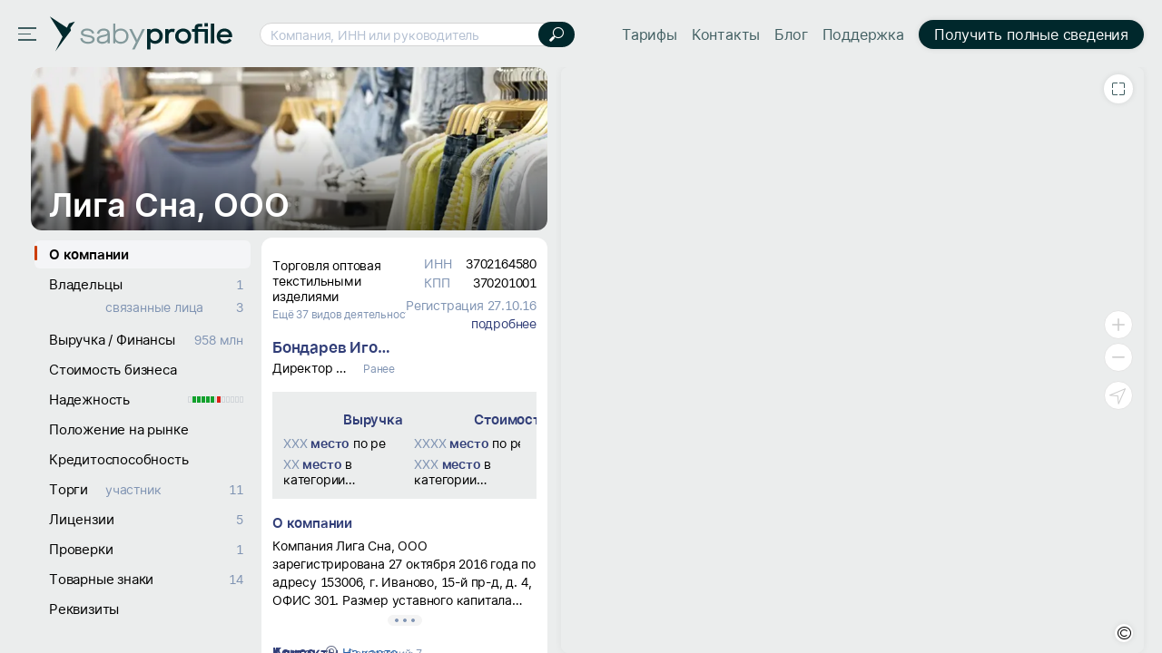

--- FILE ---
content_type: text/html; charset=utf-8
request_url: https://saby.ru/profile/3702164580-370201001
body_size: 59628
content:
<!DOCTYPE html>
<html lang=ru>
  <head>

<meta http-equiv="X-UA-Compatible" content="IE=edge" sid="h-ps-6">
<link rel="shortcut icon" href="//cdn2.saby.ru/cdn/SabyLogo/1.0.7/favicon/favicon.ico?v=1" type="image/x-icon" sid="h-ps-1" crossorigin="anonymous">
<link rel="preload" as="font" href="//cdn2.saby.ru/cdn/MaisonNeue/1.0.4/MaisonNeueExtendedRegular/MaisonSABYSBI-hint.woff2" type="font/woff2" crossorigin="anonymous" sid="h-ps-2">
<link rel="preload" as="font" href="//cdn2.saby.ru/cdn/MaisonNeue/1.0.4/MaisonNeueExtendedBold/Maison_az-hint.woff2" type="font/woff2" crossorigin="anonymous" sid="h-ps-3">
<link rel="preload" as="font" href="//cdn2.saby.ru/cdn/MaisonNeue/1.0.4/MaisonNeueExtendedBold/MaisonRUEN_wo_az-hint.woff2" type="font/woff2" crossorigin="anonymous" sid="h-ps-4">
<link rel="preload" as="font" href="//cdn2.saby.ru/cdn/MaisonNeue/1.0.4/MaisonNeueExtendedRegular/MaisonRUEN-hint.woff2" type="font/woff2" crossorigin="anonymous" sid="h-ps-5">
<meta charset="utf-8" class="head-server-block" sid="h-ps-7">
<meta name="viewport" content="width=device-width,initial-scale=1.0, user-scalable=no" sid="h-ps-8">
<meta name="format-detection" content="telephone=no" sid="h-ps-9">
<meta name="apple-mobile-web-app-capable" content="yes" sid="h-ps-10">
<meta name="SKYPE_TOOLBAR" content="SKYPE_TOOLBAR_PARSER_COMPATIBLE" sid="h-ps-11">
<meta http-equiv="cache-control" content="max-age=345600" sid="h-ps-12">
<meta name="mobile-web-app-capable" content="yes" sid="h-ps-13">
<meta name="apple-mobile-web-app-status-bar-style" content="black-translucent" sid="h-ps-14">
<link rel="preload" as="font" href="//cdn2.saby.ru/cdn/TensorInter/3.0.1/static/Inter-Regular-small.woff2" type="font/woff2" crossorigin="anonymous" sid="h-ps-15">
<link rel="preload" as="font" href="//cdn2.saby.ru/cdn/TensorInter/3.0.1/static/Inter-SemiBold-small.woff2" type="font/woff2" crossorigin="anonymous" sid="h-ps-16">
<link rel="preload" as="font" href="//cdn2.saby.ru/cdn/CbucIcons/1.5.5/cbuc-icons/cbuc-icons.woff2" type="font/woff2" crossorigin="anonymous" sid="h-ps-17">
<link rel="preload" as="font" href="//cdn2.saby.ru/cdn/CbucIcons/1.5.5/cbuc-icons24/cbuc-icons24.woff2" type="font/woff2" crossorigin="anonymous" sid="h-ps-18">
<link rel="stylesheet" href="//cdn2.saby.ru/static/resources/Controls/controls-superbundle.package.min.css?x_module=6901e5160e1f70be6782b86b204574ac" css-theme="no_theme" theme-type="m" sid="h-ps-19" crossorigin="anonymous">
<link rel="stylesheet" href="//cdn2.saby.ru/static/resources/SabyProfile/sabyprofile-controlsbundle.package.min.css?x_module=b4e9b327f5599ae0e4c7f46fec55bc33" css-theme="no_theme" theme-type="m" sid="h-ps-20" crossorigin="anonymous">
<link rel="stylesheet" href="//cdn2.saby.ru/static/resources/Page/page-superbundle.package.min.css?x_module=523864ab7d473d97cf3fcc24adbd2865" css-theme="no_theme" theme-type="m" sid="h-ps-21" crossorigin="anonymous">
<link rel="stylesheet" href="//cdn2.saby.ru/static/resources/SabyProfile/sabyprofile-superbundle.package.min.css?x_module=b4e9b327f5599ae0e4c7f46fec55bc33" css-theme="no_theme" theme-type="m" sid="h-ps-22" crossorigin="anonymous">
<link rel="stylesheet" href="//cdn2.saby.ru/static/resources/Tailwind/tailwind.min.css?x_module=ec834fd3b62953e3f35e3823458c57ae" css-theme="no_theme" theme-type="m" sid="h-ps-23" crossorigin="anonymous">
<link rel="stylesheet" href="//cdn2.saby.ru/static/resources/Controls/scroll.min.css?x_module=6901e5160e1f70be6782b86b204574ac" css-theme="no_theme" theme-type="m" sid="h-ps-24" crossorigin="anonymous">
<link rel="stylesheet" href="//cdn2.saby.ru/static/resources/Contractor/Main/header.min.css?x_module=4d7de2902bd46280ae83d6e1dda8ab8b" css-theme="no_theme" theme-type="m" sid="h-ps-25" crossorigin="anonymous">
<link rel="stylesheet" href="//cdn2.saby.ru/static/resources/Controls-icons/sort_m.min.css?x_module=62de7cb8bdb88928946d802b7ae2ef9b" css-theme="no_theme" theme-type="m" sid="h-ps-26" crossorigin="anonymous">
<link rel="stylesheet" href="//cdn2.saby.ru/static/resources/Controls-icons/sort_s.min.css?x_module=62de7cb8bdb88928946d802b7ae2ef9b" css-theme="no_theme" theme-type="m" sid="h-ps-27" crossorigin="anonymous">
<link rel="stylesheet" href="//cdn2.saby.ru/static/resources/Controls-icons/sort_sizes.min.css?x_module=62de7cb8bdb88928946d802b7ae2ef9b" css-theme="no_theme" theme-type="m" sid="h-ps-28" crossorigin="anonymous">
<script sid="h-ps-29">(function () {
    const headElement = document.head;
    const THEME_LAYER_ORDER = [
        'fallback',
        'static',
        'service'
    ];
    let isPageLoadCompleted = document.readyState === 'complete';
    function getThemeLayerIndex(themeLayer) {
        const themeLayerIndex = THEME_LAYER_ORDER.indexOf(themeLayer);
        if (themeLayerIndex === -1) {
            return THEME_LAYER_ORDER.length;
        }
        return themeLayerIndex;
    }
    function getThemeLinkElements() {
        return Array.from(
            headElement.querySelectorAll(
                'link[rel="stylesheet"][data-theme-selector][data-theme-layer]'
            )
        );
    }
    function sortAndPlaceTheme() {
        const themeLinkElements = getThemeLinkElements();
        if (themeLinkElements.length === 0) {
            return false;
        }
        const originalIndexByElement = new Map();
        themeLinkElements.forEach((themeLinkElement, elementIndex) => {
            originalIndexByElement.set(themeLinkElement, elementIndex);
        });
        themeLinkElements.sort((linkElementA, linkElementB) => {
            const themeLayerA = linkElementA.getAttribute('data-theme-layer');
            const themeLayerB = linkElementB.getAttribute('data-theme-layer');
            const themeLayerIndexA = getThemeLayerIndex(themeLayerA);
            const themeLayerIndexB = getThemeLayerIndex(themeLayerB);
            if (themeLayerIndexA !== themeLayerIndexB) {
                return themeLayerIndexA - themeLayerIndexB;
            }
            const originalIndexA = originalIndexByElement.get(linkElementA);
            const originalIndexB = originalIndexByElement.get(linkElementB);
            return originalIndexA - originalIndexB;
        });
        const documentFragment = document.createDocumentFragment();
        themeLinkElements.forEach((themeLinkElement) => {
            documentFragment.appendChild(themeLinkElement);
        });
        headElement.insertBefore(documentFragment, headElement.firstChild);
        return true;
    }
    const headChildListObserver = new MutationObserver((mutationRecordList) => {
        if (isPageLoadCompleted) {
            return;
        }
        let hasNewThemeLinkElement = false;
        for (const mutationRecord of mutationRecordList) {
            for (const addedNode of mutationRecord.addedNodes) {
                const isElementNode = addedNode.nodeType === Node.ELEMENT_NODE;
                if (!isElementNode) {
                    continue;
                }
                const isLinkElement = addedNode.tagName === 'LINK';
                if (!isLinkElement) {
                    continue;
                }
                const isStylesheet = addedNode.rel === 'stylesheet';
                if (!isStylesheet) {
                    continue;
                }
                const hasThemeSelectorAttribute = addedNode.hasAttribute('data-theme-selector');
                const hasThemeLayerAttribute = addedNode.hasAttribute('data-theme-layer');
                if (hasThemeSelectorAttribute && hasThemeLayerAttribute) {
                    hasNewThemeLinkElement = true;
                    break;
                }
            }
            if (hasNewThemeLinkElement) {
                break;
            }
        }
        if (!hasNewThemeLinkElement) {
            return;
        }
        headChildListObserver.disconnect();
        sortAndPlaceTheme();
        if (!isPageLoadCompleted) {
            headChildListObserver.observe(headElement, { childList: true });
        }
    });
    headChildListObserver.observe(headElement, { childList: true });
    sortAndPlaceTheme();
    window.addEventListener('load', () => {
        isPageLoadCompleted = true;
        headChildListObserver.disconnect();
    });
})();
function getQP() {
    var sD = ["wsRoot", "resourceRoot", "metaRoot", "defaultServiceUrl", "appRoot", "staticDomains", "shardDomain", "product", "cdnRoot"];
    var r = {};
    var f = [];
    var items = location.search.substring(1).split("&");
    for (var index = 0; index < items.length; index++) {
        f = items[index].split("=");
        if (sD.indexOf(f[0]) !== -1) {
            var decoded = decodeURIComponent(f[1]);
            r[f[0]] = f[0] === "staticDomains" ? JSON.parse(decoded) : decoded;
        }
    }
    return r;
}
var cfg = window.wsConfig = window.wsConfig || getQP();
cfg.wsRoot = cfg.wsRoot || '/static/resources/WS.Core/';
cfg.resourceRoot = cfg.resourceRoot || '/static/resources/';
cfg.metaRoot = cfg.metaRoot || '/profile/resources/';
cfg.cdnRoot = cfg.cdnRoot || '/cdn/';
cfg.defaultServiceUrl = cfg.defaultServiceUrl || '/profile/service/';
cfg.appRoot = cfg.appRoot || '/profile/';
cfg.RUMEnabled = false;
cfg.pageName = 'PSWaSabyRouting.regex09100912091009azAZаяАЯ015091209azAZаяАЯ015';
cfg.userConfigSupport = true;
cfg.trackErrors = true;
cfg.staticDomains = cfg.staticDomains || {"domains":["cdn2.saby.ru"]};
cfg.shardDomain = '';
cfg.compatible = false;
cfg.product = cfg.product || 'sabyprofile';
cfg.xDomainSystemname = 'saby';
cfg.logLevel = 0;
window.buildnumber = '25.6141-28';
window['X-UNIQ-ID'] = 'a1ec8aee\u002deef9\u002d2449\u002d05f8\u002d9dc91d7c5853';
window['X-REQUESTUUID'] = '2902daaa\u002d11ec\u002d9262\u002d5a7b\u002dc98f83d08976';
window['X-CURRENTMETHOD'] = 'PSWaSabyRouting.regex09100912091009azAZаяАЯ015091209azAZаяАЯ015';
window.history.scrollRestoration = 'manual';

(function deserializeFeatureMap({ maps, features }) {
        const result = {};
        for (const [nameModule, featureList] of Object.entries(features)) {
            for (const [nameFeature, value] of Object.entries(featureList)) {
                const name = `${nameModule}/${nameFeature}`;
                if (maps.hasOwnProperty(value)) {
                    result[name] = maps[value];
                }
                else {
                    result[name] = value;
                }
            }
        }
        // @ts-ignore
        window.features = result;
    })({"maps":{"0":"ContractorRequisites","1":"EntityAppScopeBase"},"features":{"AccessDenied":{"AskAdmin":"BasicAccessDenied"},"BasketCommon":{"basketDefaultConfig":"Basket"},"Browser":{"rpcHeadersBuilder":"Browser"},"ContractorBase":{"contractorRegion/Country":"ContractorBase"},"ContractorRequisites":{"regionValidate/orgID":0,"regionValidateName/contractorName":0},"Controls":{"HistoryStore":"HistoryService"},"EntityAppScope":{"entityAppScope":1,"entityListConst":1,"entityWidgetConst":1},"ErrorHandling":{"ErrorHandling":"SbisEnvUI"},"Feature":{"feature":"FeatureAccess","featureSubscription":"FeatureSubscriptionLocal"},"ImageLoader":{"backgroundImage":"DOCVIEW3"},"LicensePriceOffer":{"Offer/View":"LicensePriceOfferRU"},"ParametersWebAPI":{"ParametersScope":"ParametersServiceAPI"},"Router":{"CustomRouterJson":"Router"},"SAP":{"GuestAccess":"SAPService"},"SbisUI":{"appConfigInfo":"SbisUI"},"UICommon":{"ThemeInitializer":"DefaultThemeController"}}});
globalThis.preDefineModules = new Set();
globalThis.preRequiredModules = new Set();
globalThis.loadedRequire = new Set();
globalThis.define = function preDefine(...argsDefine) {
        var _a;
        // @ts-ignore
        const globalEnv = globalThis;
        (_a = globalEnv.preDefineModules) === null || _a === void 0 ? void 0 : _a.add(argsDefine);
    };
globalThis.define.amd = true;
globalThis.require = window.requirejs = function preRequire(...argsRequire) {
        var _a;
        // @ts-ignore
        const globalEnv = globalThis;
        (_a = globalEnv.preRequiredModules) === null || _a === void 0 ? void 0 : _a.add(argsRequire);
    };
globalThis.requirejs.isNewRequire = true;
globalThis.onLoadRequirePart = function onLoadRequirePart(name) {
        var _a;
        // @ts-ignore
        const globalEnv = globalThis;
        const REQUIRE_PARTS = ['contents', 'require'];
        globalEnv.loadedRequire.add(name);
        for (const part of REQUIRE_PARTS) {
            if (!globalEnv.loadedRequire.has(part)) {
                return;
            }
        }
        (_a = globalEnv.initRequire) === null || _a === void 0 ? void 0 : _a.call(globalEnv);
    };


function createStrictOrderProcessor() { const callbacks = new Map(); let nextToExecute = 0; let isProcessing = false; async function process() { if (isProcessing) return; isProcessing = true; while (callbacks.has(nextToExecute)) { const callback = callbacks.get(nextToExecute); callbacks.delete(nextToExecute); try { await callback(); } catch (error) { /* eslint-disable-next-line no-console */ console.error(error); } nextToExecute++; } isProcessing = false; } return function registerCallback(order, callback) { callbacks.set(order, callback); void process(); }; }
window.registerCallback = createStrictOrderProcessor();
function onloadScript(script) { /* @ts-ignore */ const globalEnv = globalThis; const rid = script.dataset.rid; let count = globalEnv.scriptsCount.get(rid); if (typeof count === 'undefined') { /* eslint-disable-next-line no-console */ console.error('Ошибка получения количества скриптов. при загрузке файла ' + script.src); return; } count = count - 1; globalEnv.scriptsCount.set(rid, count); if (count > 0) { return; } const requireList = globalEnv.requireList.get(rid); globalEnv.scriptsCount.delete(rid); globalEnv.requireList.delete(rid); const requireListFn = () => { return new Promise((resolve, reject) => { require(requireList, function () { resolve(); }, function (err) { /* eslint-disable-next-line no-console */ console.error(err); reject(err); }); }); }; if (rid === '1') { globalEnv.registerCallback(Number(rid), () => { return new Promise((resolve, reject) => { require(['Env/Env', 'SbisUI/polyfill'], function (Env) { /* @ts-ignore */ Object.assign(Env.constants, window.wsConfig); resolve(requireListFn()); }, function (err) { /* eslint-disable-next-line no-console */ console.error(err); reject(err); }); }); }); } else { globalEnv.registerCallback(Number(rid), requireListFn); } }
window.scriptsCount = new Map();
window.requireList = new Map();
window.readyToStartScript = false;

"use strict";var wsErrorMonitor=function(){function e(){var e=this,r="object"==typeof window&&window&&window.parent===window&&"object"==typeof document&&document&&document.location&&void 0!==document.location.origin&&/^https?\:\/\/[^\/]+$/.test(document.location.origin),t=["ie.saby.ru","ie-sap.saby.ru","ie-1c.saby.ru"].indexOf(document.location.host)>-1,s=r&&!!window.MSInputMethodContext&&!!document.documentMode,o={YaBrowser:{name:"Яндекс Браузер",reg:/\bYaBrowser\/(\d+)/i,version:{reg:/YaBrowser\/([0-9]{1,}[\.0-9]{0,})/i,available:20.9,availableForIESaby:17.4}},Firefox:{name:"Firefox",reg:/Firefox/i,version:{reg:/Firefox\/([0-9]{1,}[\.0-9]{0,})/i,available:79,availableForIESaby:51}},OperaChrome:{name:"Opera",reg:/(OPR)/i,version:{reg:/OPR\/([0-9]{1,}[\.0-9]{0,})/i,available:71,availableForIESaby:44}},Chrome:{name:"Chrome",reg:/Chrome(?!.*Edg\w{0,3}|.*SputnikBrowser)/i,version:{reg:/Chrome\/([0-9]{1,}[\.0-9]{0,})/i,available:75,availableForIESaby:52}},Opera:{name:"Opera",reg:/(Opera)/i,version:{reg:/(Opera|Version)\/([0-9]{1,}[\.0-9]{0,})/i,available:71,availableForIESaby:44}},Edge:{name:"Microsoft Edge",reg:/Edg\w{0,3}/i,version:{reg:/Edg\w{0,3}\/([0-9]+[\.0-9]*)/i,available:85,availableForIESaby:17}},IE:{name:"Internet Explorer",reg:/MSIE|rv\:/i,version:{reg:/(MSIE |rv:[ ]?)([0-9]{1,}[\.0-9]{0,})/i,available:13,availableForIESaby:11}},Safari:{name:"Safari",reg:/^((?!chrome|android|mobile).)*safari/i,version:{reg:/(Version)\/([0-9]{1,}[\.0-9]{0,})/i,available:14,availableForIESaby:12}},SafariMobile:{name:"Safari Mobile",reg:/.*Mobile.*Safari/i,version:{reg:/Version\/+([\w.]+).*Mobile.*Safari/i,available:14,availableForIESaby:12}},AppleWebkit:{name:"AppleWebkit Mobile",reg:/.*applewebkit.*mobile/i,version:{reg:/\bOS\s(\d+)/i,available:14,availableForIESaby:12}},AppleWebkitSbis:{name:"AppleWebkit Sbis",reg:/SbisBusinessMobile/i,version:{reg:/SbisBusinessMobile\/(\d+\.\d+)/i,available:0,availableForIESaby:0}},Sputnik:{name:"Спутник",reg:/SputnikBrowser/i,version:{reg:/SputnikBrowser\/(\d+\.\d+\.\d+)/i,available:100,availableForIESaby:100}}},n=!1;try{window.navigator&&window.navigator.userAgent&&(n=function e(r){var t=r.replace("_",".").toLowerCase(),s=null;for(var n in o)if(o.hasOwnProperty(n)&&o[n].reg.test(t)){s=n;break}var i=o[s].version,a=i.reg,l=i.available;i.availableForIESaby;var p=parseFloat((a.exec(t)||[null]).pop())||l;return function e(){try{var r=Function("return [...[]]");return""==r()}catch(t){return!1}}()&&p>=l}(window.navigator.userAgent))}catch(i){}if(!r){e.reason="nowindow";return}if(s&&!t){e.reason="ie11";return}if(!n&&!t){e.reason="unavailable browser";return}var a=window.wsConfig;if(!a||!a.trackErrors){e.reason="notrack";return}var l=e.getCookie("s3debug");if(l&&"false"!==l&&""!==l){e.reason="debug";return}e.BR="\n",e.isIE11=s,e.MIN_INTERVAL=3e3,e.MAX_INTERVAL=18e3,e.MAX_ERRORS=50,e.isStopped=!1,e.isOnline=!0,e.ls=null,e.WC="",e._p="Uncaught (in Promise) ",e.skipPattern=/((Uncaught\s\(in\sPromise\)\s((Error:\sAudio\soutput\sdevice\schange\sis\snot\ssupported)|((Promise|Deferred)CanceledError:[\s\S]*)|(Transport\serror:[\s\S]*)|(SecurityError:\sNo\spermission\sto\suse\srequested\sdevice[\s\S]*)|(Error:\sCancel(\|[\s\S]*))|(Извините,\sмы\sна\sтехническом\sобслуживании)|(TypeError:\sNetworkError\swhen\sattempting\sto\sfetch\sresource[\s\S]*)|(NotFoundError:\sRequested\sdevice\snot\sfound)))|(Script\serror\.(\|[\s\S]*))|(undefined(\|[\s\S]*))|((Uncaught\s)?(\(in\sPromise\)\s)?((InternalError:\stoo\smuch\srecursion[\s\S]*\|[\s\S]*\.prototype\.addEventListener)|(Error:\sLoad\stimeout\sfor\smodules[\s\S]*)|(Error:\sScript\serror[\s\S]*requirejs\.org[\s\S]*))))|((Uncaught\s)?ReferenceError:\s(topMsg|define|require|VK)\sis\snot\sdefined)|(Uncaught\sError:\sMismatched\sanonymous\sdefine\(\)\smodule:[\s\S]*)|(Couldn't\sload.+cssNew\/bugfix\.min\.css[\s\S]*)|(InvalidStateError:\sthe\sexecution\scontext\sdoes\snot\sexist[\s\S]*)|(TypeError:\sundefined\sis\snot\san\sobject\s\(evaluating\s'__ybro\.readability\.runDetection'\))|(((Ошибка\sавторизации)|(clicnt\.js)|(Operation(\sis)?\sinsecure)|(ResizeObserver\sloop)|((moz|chrome)-extension:\/\/))[\s\S]*)|(((Недопустимый\sзнак)|(illegal\scharacter\sU\+)|(Can't\sfind variable:\sinstantSearchSDKJSBridgeClearHighlight)|(NS_ERROR_XPC_JAVASCRIPT_ERROR_WITH_DETAILS:\s\[JavaScript\sError:\s"app\sis\snot\sdefined")|(Possible\sside-effect\sin\sdebug-evaluate)|(appusagelogger\serror)|(Произошел\sразрыв\sсоединения))[\s\S]*)/im,e.skipInURLPattern=/^chrome-extension:\/\/.*$/,e.loadErrPattern=/^Uncaught\sSyntaxError:\sUnexpected\stoken\s'<'$/im,e.parseErrPattern=/^Uncaught\sSyntaxError:\sInvalid\sor\sunexpected\stoken$/im,e.ieSkipPattern=/^(Команда\sне\sподдерживается\sобъектом)|(Использование\sнескольких\sопределений\sсвойства\sв\sрежиме\sstrict\sзапрещено)|(Не\sудалось\sполучить\sсвойство\s("isFirstItem"|"trim")\sссылки.+)|(Объект\sне\sподдерживает\sсвойство\sили\sметод\s"closest")$/im,e.xhrURL=e.getServiceHost()+"/consumertracking/service/user_error/",e.CLIENT_ID="client_err_"+(e.getCookie("CpsUserId")||"all"),e.UNIQ_ID=window["X-UNIQ-ID"]&&window["X-UNIQ-ID"].toString()||"",e.X_REQUESTUUID=window["X-REQUESTUUID"]&&window["X-REQUESTUUID"].toString()||"",e.BUILD_NUM=window.buildnumber||"-",e.sendAttempts=0,e.errors=[],e.promiseSupported=window.Promise&&"function"==typeof window.Promise;try{e.ls=localStorage||window.localStorage,e.errors=JSON.parse(e.ls[e.CLIENT_ID]||"[]"),e.errors instanceof Array||(e.errors=[])}catch(p){}e.errors.length&&e.ls&&(e.ls[e.CLIENT_ID]=null),e.stop=e.stop.bind(e),e.removeListeners=e.removeListeners.bind(e),e.onError=e.onError.bind(e),e.onUnload=e.onUnload.bind(e),e.onOnline=e.onOnline.bind(e),e.onOffline=e.onOffline.bind(e),window.addEventListener("error",e.onError,!1),window.addEventListener("unhandledrejection",e.onError,!1),window.addEventListener("beforeunload",e.onUnload,!1),window.addEventListener("online",e.onOnline),window.addEventListener("offline",e.onOffline)}return e.prototype.getCurrentMethod=function(){return window["X-CURRENTMETHOD"]&&window["X-CURRENTMETHOD"].toString()||wsConfig.pageName||""},e.prototype.hasParseFileError=function(e){return this.parseErrPattern.test(e)},e.prototype.hasLoadModuleErrors=function(e){var r=0;return this.loadErrPattern.test(e)&&(r=1),1===r&&"object"==typeof window.wsConfig&&"object"==typeof window.wsConfig.loadingStatus&&Object.keys(window.wsConfig.loadingStatus).some(function(e){return"ERROR"===window.wsConfig.loadingStatus[e]})&&(r=2),r},e.prototype.getWC=function(){try{this.WC=JSON.stringify(window.wsConfig)}catch(e){this.WC=""}return this.WC},e.prototype.getServiceHost=function(){return document.location.origin},e.prototype.removeListeners=function(){window.removeEventListener("error",this.onError),window.removeEventListener("unhandledrejection",this.onError),window.removeEventListener("beforeunload",this.onUnload),window.removeEventListener("online",this.onOnline),window.removeEventListener("offline",this.onOffline)},e.prototype.getCookie=function(e){try{var r=document.cookie.match(RegExp("(?:^|; )"+e+"=([^;]*)"));return r&&r.length?decodeURIComponent(r[1]):void 0}catch(t){}},e.prototype.getRndInterval=function(){return this.MIN_INTERVAL+Math.round(Math.random()*(this.MAX_INTERVAL-this.MIN_INTERVAL))},e.prototype.sendIsBreakingPageMessage=function(){this.sendErrors(),this.stop("toomanyerrors")},e.prototype.appendError=function(e){try{var r=this.errors,t=this.MAX_ERRORS,s=r.length&&r[r.length-1];s&&void 0!==s.Message&&s.Message===e.Message?(s.Count++,s.LastDate=e.Date):r.length<t?r.push(e):r.length===t&&this.sendIsBreakingPageMessage(),r.length<=t&&this.saveErrors()}catch(o){}},e.prototype.saveErrors=function(){if(this.ls)try{this.ls[this.CLIENT_ID]=JSON.stringify(this.errors)}catch(e){}},e.prototype.clearErrors=function(){this.errors=[],this.saveErrors()},e.prototype.formatError=function(e){var r=new Date().toISOString(),t=e.promise&&e.reason,s=t?this._p+e.reason+"|"+e.reason.stack:e.message+"|"+(e.error&&e.error.stack),o=((t?e.reason.stack:e.error&&e.error.stack)||"").toString().indexOf("<anonymous>")>-1,n=t?["message: "+this._p+e.reason,"url: "+document.location.href,"stack: "+e.reason.stack]:["message: "+e.message,"url: "+document.location.href,"file: "+e.filename,"line: "+e.lineno,"col: "+e.colno,"stack: "+(e.error&&e.error.stack)];n.push("browser: "+navigator.userAgent,"build: "+this.BUILD_NUM,"wsConfig: "+this.getWC());var i=this,a=i.hasLoadModuleErrors(e.message),l={Date:r,Message:n.join(i.BR),UUID:i.UNIQ_ID,REQUESTUUID:i.X_REQUESTUUID,Count:1,LastDate:r,WarnLvl:i.skipPattern.test(s)||o||e.filename&&i.skipInURLPattern.test(e.filename)||e.message&&2===a||i.isEI11&&i.ieSkipPattern.test(e.message)?0:e.type&&"ReactError"===e.type?61:100};if(1===a&&window.contents&&window.contents.modules)try{l.Message+=i.BR+"contents.modules: "+JSON.stringify(Object.keys(window.contents.modules))}catch(p){}var u=e.message&&e.filename&&i.hasParseFileError(e.message);return i.promiseSupported?new Promise(function(r,t){if(u)try{var s=setTimeout(function(){l.Message+=i.BR+"invalid token file ("+e.filename+") first 1024 symbols: не удалось загрузить файл за 5 секунд, отменено",l.WarnLvl=0,r(l)},5e3),o=new XMLHttpRequest;o.onreadystatechange=function(){4==o.readyState&&(clearTimeout(s),s=null,200==o.status?l.Message+=i.BR+"invalid token file ("+e.filename+") first 1024 symbols: "+o.responseText.substring(0,1024):l.Message+=i.BR+"invalid token file ("+e.filename+") first 1024 symbols: не удалось загрузить файл, xhr status = "+o.status,r(l))},o.open("GET",e.filename),o.send()}catch(n){r(l)}else r(l)}):l},e.prototype.onError=function(e){if(!this.isStopped){var r=this,t=r.formatError(e);r.promiseSupported&&t instanceof Promise?t.then(function(e){r.appendError(e),r.sendTimeout||r.start()}):(r.appendError(t),r.sendTimeout||r.start())}},e.prototype.sendErrors=function(){if(this.errors.length&&!this.isStopped&&this.isOnline)try{this.xhrSendErrorsArray()}catch(e){}},e.prototype.prepareArrayToSend=function(e,r){var t=this;return e.map(function(e){return{Date:e.Date,Message:e.Message+(e.Count>1?t.BR+"[повторов: "+e.Count+"; c "+e.Date+" по "+e.LastDate+"]":"")+t.BR+"initial method: "+r,UUID:e.UUID,REQUESTUUID:e.REQUESTUUID,WarnLvl:e.WarnLvl}})},e.prototype.stop=function(e){var r=this;r.reason=e,r.isStopped=!0,r.errors=[],clearTimeout(r.sendTimeout),r.sendTimeout=void 0,r.removeListeners()},e.prototype.sendByXHR=function(e){var r=this;try{var t=new XMLHttpRequest;t.onreadystatechange=function(){if(4===t.readyState){var e=t.status;if(e>=200&&e<300){r.sendAttempts=0,r.clearErrors();return}if((502===e||503===e||504===e)&&r.sendAttempts<5){r.sendAttempts+=1;return}r.stop("xhrerror")}},t.open("POST",r.xhrURL,!0),t.withCredentials=!0,t.send(e)}catch(s){}},e.prototype.getDataToPost=function(){var e=this.getCurrentMethod();return JSON.stringify({Site:document.location.href,MethodName:e,Errors:this.prepareArrayToSend(this.errors,e)})},e.prototype.onUnload=function(){!this.isStopped&&this.errors.length&&("function"==typeof navigator.sendBeacon?navigator.sendBeacon(this.xhrURL,this.getDataToPost()):this.sendByXHR(this.getDataToPost()))},e.prototype.xhrSendErrorsArray=function(){var e=this.getDataToPost();this.sendByXHR(e)},e.prototype.start=function(){var e=this;e.sendTimeout=setTimeout(function(){e.isStopped||(e.sendErrors(),e.start())},e.getRndInterval())},e.prototype.onOnline=function(){this.isOnline=!0},e.prototype.onOffline=function(){this.isOnline=!1},new e}();
!function(){if(window&&"object"==typeof window){var t=window&&window.cfg&&window.cfg.staticDomains&&window.cfg.staticDomains.domains&&window.cfg.staticDomains.domains[0],n=(t||document.location.host).split(".").slice(-2).join(".");try{var i=new XMLHttpRequest;i.onreadystatechange=function(){if(4===i.readyState&&200!==i.status){var t=new XMLHttpRequest;t.withCredentials=!0;var n=new XMLHttpRequest;n.withCredentials=!0,t.open("GET",document.location.origin+"/consumertracking/service/cdne/",!0),t.send(),n.open("POST",document.location.origin+"/consumertracking/service/errcdn/",!0);var e="object"==typeof JSON&&"function"==typeof JSON.stringify?JSON.stringify({code:void 0!==i.status?i.status:0}):'{"code":0}';n.send(e)}},i.open("HEAD","https://"+(t||"cdn."+n)+"/!ping/",!0),i.send()}catch(e){}}}();
function onErrorHandler(name) { window.wsConfig.loadingStatus = window.wsConfig.loadingStatus || {}; window.wsConfig.loadingStatus[name] = 'ERROR'; try { if (window.sessionStorage.getItem('theForceReloadWasEarly')) { window.wsConfig.loadingStatus.theForceReloadWasEarly = true; if (!window.wsConfig.loadingStatus.dialogShown) { setTimeout(function () { var res = window.confirm('При загрузке страницы не все ресурсы были загружены.' +' Страница может работать некорректно. Перезагрузить страницу?'); if (res) { window.location.reload(); } }, 100); window.wsConfig.loadingStatus.dialogShown = true; } return; } window.sessionStorage.setItem('theForceReloadWasEarly', 'true'); window.location.reload(); } catch(err) { /* sessionStorage недоступен */} };</script>
<script sid="s-1">
window.scriptsCount.set('0',4);
window.requireList.set('0',null)
</script>
<script src="/profile/resources/contents.min.js?x_module=25.6141-28" onload="onLoadRequirePart('contents');onloadScript(this)" fetchpriority="high" data-rid="0" onerror="onErrorHandler('contents.min')" sid="s-2" async></script>
<script src="//cdn2.saby.ru/static/resources/RequireJsLoader/third-party/WebRequire.min.js?x_module=869b3a49c6065831a872e746a0ed7226" onload="onLoadRequirePart('require');onloadScript(this)" fetchpriority="high" data-rid="0" onerror="onErrorHandler('WebRequire.min')" sid="s-3" async crossorigin="anonymous"></script>
<script src="//cdn2.saby.ru/static/resources/RequireJsLoader/config.min.js?x_module=869b3a49c6065831a872e746a0ed7226" fetchpriority="high" data-rid="0" onload="onloadScript(this)" onerror="onErrorHandler('config.min')" sid="s-4" async crossorigin="anonymous"></script>
<script src="/profile/resources/router.min.js?x_module=25.6141-28" fetchpriority="high" data-rid="0" onload="onloadScript(this)" onerror="onErrorHandler('router.min')" sid="s-5" async></script>
<script type="text/javascript" src="//cdn2.saby.ru/static/resources/SabyProfile/gtm.min.js?x_module=b4e9b327f5599ae0e4c7f46fec55bc33" async="async" crossorigin="anonymous" sid="s-1"></script>
<script sid="s-2">
window.scriptsCount.set('1',95);
window.requireList.set('1',['Page/loaders','EngineUser/Info','ViewSettings/Loader','SabyPage/mainLayout','SabyPage/contentLayout','SabyPage/factory','ContractorCard/Profile/Common/EmptyTemplate','ContractorCard/Profile/Pages/contragentCard','ContractorCard/Profile/configFunctions','Contractor/Main/header','SabyPage/actionsToolbar','ContractorBase/header','i18n!ContractorCard','ContractorCard/Profile/Loaders/ContragentCard','SabyPage/base','Env/Env','Application/Initializer','Application/Env','SbisUI/Wasaby','UI/Base','UI/State','Application/State','Router/router','SbisUI/polyfill','WasabyLoader/ModulesLoader'])
</script>
<script src="//cdn2.saby.ru/static/resources/I18n/locales/ru.min.js?x_module=bb8a5f0adde03628ed40d37f35af4ea1" data-rid="1" onload="onloadScript(this)" onerror="onErrorHandler('ru.min')" sid="s-3" async crossorigin="anonymous"></script>
<script src="//cdn2.saby.ru/static/resources/LocalizationConfigs/localization_configs/region/RU.json.min.js?x_module=754ba79b60115658e1c53ef3a31d04c0" data-rid="1" onload="onloadScript(this)" onerror="onErrorHandler('RU')" sid="s-4" async crossorigin="anonymous"></script>
<script src="//cdn2.saby.ru/static/resources/Types/lang/ru/ru.json.min.js?x_module=467bc4d6a8d079f499090248a9d91f5a" data-rid="1" onload="onloadScript(this)" onerror="onErrorHandler('ru')" sid="s-5" async crossorigin="anonymous"></script>
<script src="//cdn2.saby.ru/static/resources/Controls/lang/ru/ru.json.min.js?x_module=6901e5160e1f70be6782b86b204574ac" data-rid="1" onload="onloadScript(this)" onerror="onErrorHandler('ru')" sid="s-6" async crossorigin="anonymous"></script>
<script src="//cdn2.saby.ru/static/resources/SbisEnvUI/lang/ru/ru.json.min.js?x_module=70699ea7001abe82911e6dbecaa67b8b" data-rid="1" onload="onloadScript(this)" onerror="onErrorHandler('ru')" sid="s-7" async crossorigin="anonymous"></script>
<script src="//cdn2.saby.ru/static/resources/Controls-Actions/lang/ru/ru.json.min.js?x_module=6e605def289d91714ef86d12dec98d76" data-rid="1" onload="onloadScript(this)" onerror="onErrorHandler('ru')" sid="s-8" async crossorigin="anonymous"></script>
<script src="//cdn2.saby.ru/static/resources/Page/lang/ru/ru.json.min.js?x_module=523864ab7d473d97cf3fcc24adbd2865" data-rid="1" onload="onloadScript(this)" onerror="onErrorHandler('ru')" sid="s-9" async crossorigin="anonymous"></script>
<script src="//cdn2.saby.ru/static/resources/SabyPage/lang/ru/ru.json.min.js?x_module=fa74e23adfae6184a89c766978696445" data-rid="1" onload="onloadScript(this)" onerror="onErrorHandler('ru')" sid="s-10" async crossorigin="anonymous"></script>
<script src="//cdn2.saby.ru/static/resources/ContractorBase/lang/ru/ru.json.min.js?x_module=d47290974aefb4bb6c7ab072e3cf0063" data-rid="1" onload="onloadScript(this)" onerror="onErrorHandler('ru')" sid="s-11" async crossorigin="anonymous"></script>
<script src="//cdn2.saby.ru/static/resources/ContractorCard/lang/ru/ru.json.min.js?x_module=482794ff77566de12e73fc3a51d1333e" data-rid="1" onload="onloadScript(this)" onerror="onErrorHandler('ru')" sid="s-12" async crossorigin="anonymous"></script>
<script src="//cdn2.saby.ru/static/resources/Contractor/lang/ru/ru.json.min.js?x_module=4d7de2902bd46280ae83d6e1dda8ab8b" data-rid="1" onload="onloadScript(this)" onerror="onErrorHandler('ru')" sid="s-13" async crossorigin="anonymous"></script>
<script src="//cdn2.saby.ru/static/resources/Page/page-superbundle.package.min.js?x_module=523864ab7d473d97cf3fcc24adbd2865" data-rid="1" onload="onloadScript(this)" onerror="onErrorHandler('page-superbundle.package.min')" sid="s-14" async crossorigin="anonymous"></script>
<script src="//cdn2.saby.ru/static/resources/Application/online-superbundle.package.min.js?x_module=0ffbf99fc04270ea9acecd39e4c3aa1b" data-rid="1" onload="onloadScript(this)" onerror="onErrorHandler('online-superbundle.package.min')" sid="s-15" async crossorigin="anonymous"></script>
<script src="//cdn2.saby.ru/static/resources/Browser/online-superbundle.package.min.js?x_module=e34104aedda2db474e3e949cb06c6ca8" data-rid="1" onload="onloadScript(this)" onerror="onErrorHandler('online-superbundle.package.min')" sid="s-16" async crossorigin="anonymous"></script>
<script src="//cdn2.saby.ru/static/resources/BrowserAPI/online-superbundle.package.min.js?x_module=a80025be060f196f9f25333efbf1732c" data-rid="1" onload="onloadScript(this)" onerror="onErrorHandler('online-superbundle.package.min')" sid="s-17" async crossorigin="anonymous"></script>
<script src="//cdn2.saby.ru/static/resources/Env/online-superbundle.package.min.js?x_module=b861d5324c0a8bbd1dfc7ba2f1c92ff2" data-rid="1" onload="onloadScript(this)" onerror="onErrorHandler('online-superbundle.package.min')" sid="s-18" async crossorigin="anonymous"></script>
<script src="//cdn2.saby.ru/static/resources/Types/online-superbundle.package.min.js?x_module=467bc4d6a8d079f499090248a9d91f5a" data-rid="1" onload="onloadScript(this)" onerror="onErrorHandler('online-superbundle.package.min')" sid="s-19" async crossorigin="anonymous"></script>
<script src="//cdn2.saby.ru/static/resources/I18n/singletonI18n.min.js?x_module=bb8a5f0adde03628ed40d37f35af4ea1" data-rid="1" onload="onloadScript(this)" onerror="onErrorHandler('singletonI18n.min')" sid="s-20" async crossorigin="anonymous"></script>
<script src="//cdn2.saby.ru/static/resources/RequireJsLoader/conduct.min.js?x_module=869b3a49c6065831a872e746a0ed7226" data-rid="1" onload="onloadScript(this)" onerror="onErrorHandler('conduct.min')" sid="s-21" async crossorigin="anonymous"></script>
<script src="//cdn2.saby.ru/static/resources/WasabyLoader/online-superbundle.package.min.js?x_module=9c1ffe8041731bda5acd7ca1acfde014" data-rid="1" onload="onloadScript(this)" onerror="onErrorHandler('online-superbundle.package.min')" sid="s-22" async crossorigin="anonymous"></script>
<script src="//cdn2.saby.ru/static/resources/WS.Core/core-core-min.package.min.js?x_module=d7a3f791a5a7858ea26211e0305497de" data-rid="1" onload="onloadScript(this)" onerror="onErrorHandler('core-core-min.package.min')" sid="s-23" async crossorigin="anonymous"></script>
<script src="//cdn2.saby.ru/static/resources/TransportCore/transport.min.js?x_module=b8253f18f0e3e0114f0b827dd86a41af" data-rid="1" onload="onloadScript(this)" onerror="onErrorHandler('transport.min')" sid="s-24" async crossorigin="anonymous"></script>
<script src="//cdn2.saby.ru/static/resources/Controls-DataEnv/context.min.js?x_module=1f6e39083acc5366f53ac9bfc0b9cc0a" data-rid="1" onload="onloadScript(this)" onerror="onErrorHandler('context.min')" sid="s-25" async crossorigin="anonymous"></script>
<script src="//cdn2.saby.ru/static/resources/Controls-DataEnv/dataFactory.min.js?x_module=1f6e39083acc5366f53ac9bfc0b9cc0a" data-rid="1" onload="onloadScript(this)" onerror="onErrorHandler('dataFactory.min')" sid="s-26" async crossorigin="anonymous"></script>
<script src="//cdn2.saby.ru/static/resources/Controls-DataEnv/slice.min.js?x_module=1f6e39083acc5366f53ac9bfc0b9cc0a" data-rid="1" onload="onloadScript(this)" onerror="onErrorHandler('slice.min')" sid="s-27" async crossorigin="anonymous"></script>
<script src="//cdn2.saby.ru/static/resources/UI/online-superbundle.package.min.js?x_module=99159647f832988030727af8d4a112f5" data-rid="1" onload="onloadScript(this)" onerror="onErrorHandler('online-superbundle.package.min')" sid="s-28" async crossorigin="anonymous"></script>
<script src="//cdn2.saby.ru/static/resources/UICommon/online-superbundle.package.min.js?x_module=5cd8f8f285086a59fa49befb4f651c36" data-rid="1" onload="onloadScript(this)" onerror="onErrorHandler('online-superbundle.package.min')" sid="s-29" async crossorigin="anonymous"></script>
<script src="//cdn2.saby.ru/static/resources/UICore/online-superbundle.package.min.js?x_module=790870ff46ff1352f3389af2dd6c3342" data-rid="1" onload="onloadScript(this)" onerror="onErrorHandler('online-superbundle.package.min')" sid="s-30" async crossorigin="anonymous"></script>
<script src="//cdn2.saby.ru/static/resources/EnvTouch/EnvTouch.min.js?x_module=75d60ed8bf894393409d4175914e502b" data-rid="1" onload="onloadScript(this)" onerror="onErrorHandler('EnvTouch.min')" sid="s-31" async crossorigin="anonymous"></script>
<script src="//cdn2.saby.ru/static/resources/React/react-superbundle.package.min.js?x_module=71f637a8a0082f13dfba3762baa20707" data-rid="1" onload="onloadScript(this)" onerror="onErrorHandler('react-superbundle.package.min')" sid="s-32" async crossorigin="anonymous"></script>
<script src="//cdn2.saby.ru/static/resources/Controls/controls-superbundle.package.min.js?x_module=6901e5160e1f70be6782b86b204574ac" data-rid="1" onload="onloadScript(this)" onerror="onErrorHandler('controls-superbundle.package.min')" sid="s-33" async crossorigin="anonymous"></script>
<script src="//cdn2.saby.ru/static/resources/Compiler/IR.min.js?x_module=79212ccfa97460c89e5a519590233476" data-rid="1" onload="onloadScript(this)" onerror="onErrorHandler('IR.min')" sid="s-34" async crossorigin="anonymous"></script>
<script src="//cdn2.saby.ru/static/resources/Controls-DataEnv/dataLoader.min.js?x_module=1f6e39083acc5366f53ac9bfc0b9cc0a" data-rid="1" onload="onloadScript(this)" onerror="onErrorHandler('dataLoader.min')" sid="s-35" async crossorigin="anonymous"></script>
<script src="//cdn2.saby.ru/static/resources/SbisUI/online-superbundle.package.min.js?x_module=b8445f08af53051786ad050590f120ef" data-rid="1" onload="onloadScript(this)" onerror="onErrorHandler('online-superbundle.package.min')" sid="s-36" async crossorigin="anonymous"></script>
<script src="//cdn2.saby.ru/static/resources/Router/router.min.js?x_module=260f7679687766ad67132cd538fcbd4e" data-rid="1" onload="onloadScript(this)" onerror="onErrorHandler('router.min')" sid="s-37" async crossorigin="anonymous"></script>
<script src="//cdn2.saby.ru/static/resources/SbisEnvUI/Maintains.min.js?x_module=70699ea7001abe82911e6dbecaa67b8b" data-rid="1" onload="onloadScript(this)" onerror="onErrorHandler('Maintains.min')" sid="s-38" async crossorigin="anonymous"></script>
<script src="//cdn2.saby.ru/static/resources/EngineUser/Info.min.js?x_module=cb1dab476d1b0a81182440c389843bcb" data-rid="1" onload="onloadScript(this)" onerror="onErrorHandler('Info.min')" sid="s-39" async crossorigin="anonymous"></script>
<script src="//cdn2.saby.ru/static/resources/ParametersWebAPI/online-superbundle.package.min.js?x_module=48798bbe2f5997eb5a8dbcdb875258b5" data-rid="1" onload="onloadScript(this)" onerror="onErrorHandler('online-superbundle.package.min')" sid="s-40" async crossorigin="anonymous"></script>
<script src="//cdn2.saby.ru/static/resources/ParametersServiceAPI/online-superbundle.package.min.js?x_module=d4e5a879bd70ef039ea8c477efe80a09" data-rid="1" onload="onloadScript(this)" onerror="onErrorHandler('online-superbundle.package.min')" sid="s-41" async crossorigin="anonymous"></script>
<script src="//cdn2.saby.ru/static/resources/FeatureAccess/feature.min.js?x_module=6ec9825aceb39ab21b4b6fc91cf84bdc" data-rid="1" onload="onloadScript(this)" onerror="onErrorHandler('feature.min')" sid="s-42" async crossorigin="anonymous"></script>
<script src="//cdn2.saby.ru/static/resources/FeatureSubscriptionLocal/featureSubscription.min.js?x_module=27139b8a424d2b7b64acc4f945eeb0b8" data-rid="1" onload="onloadScript(this)" onerror="onErrorHandler('featureSubscription.min')" sid="s-43" async crossorigin="anonymous"></script>
<script src="//cdn2.saby.ru/static/resources/Controls-Actions/Controls-Actions.package.min.js?x_module=6e605def289d91714ef86d12dec98d76" data-rid="1" onload="onloadScript(this)" onerror="onErrorHandler('Controls-Actions.package.min')" sid="s-44" async crossorigin="anonymous"></script>
<script src="//cdn2.saby.ru/static/resources/Permission/access.min.js?x_module=cd128088f8c1386ae87eb1646017bf47" data-rid="1" onload="onloadScript(this)" onerror="onErrorHandler('access.min')" sid="s-45" async crossorigin="anonymous"></script>
<script src="//cdn2.saby.ru/static/resources/Controls/icon.min.js?x_module=6901e5160e1f70be6782b86b204574ac" data-rid="1" onload="onloadScript(this)" onerror="onErrorHandler('icon.min')" sid="s-46" async crossorigin="anonymous"></script>
<script src="//cdn2.saby.ru/static/resources/SbisEnvUI/Bootstrap.min.js?x_module=70699ea7001abe82911e6dbecaa67b8b" data-rid="1" onload="onloadScript(this)" onerror="onErrorHandler('Bootstrap.min')" sid="s-47" async crossorigin="anonymous"></script>
<script src="//cdn2.saby.ru/static/resources/Controls/scroll.min.js?x_module=6901e5160e1f70be6782b86b204574ac" data-rid="1" onload="onloadScript(this)" onerror="onErrorHandler('scroll.min')" sid="s-48" async crossorigin="anonymous"></script>
<script src="//cdn2.saby.ru/static/resources/ViewSettings/controller.min.js?x_module=5e37cbce6d9723ad10468b71ca8cac42" data-rid="1" onload="onloadScript(this)" onerror="onErrorHandler('controller.min')" sid="s-49" async crossorigin="anonymous"></script>
<script src="//cdn2.saby.ru/static/resources/SabyPage/mainLayout.min.js?x_module=fa74e23adfae6184a89c766978696445" data-rid="1" onload="onloadScript(this)" onerror="onErrorHandler('mainLayout.min')" sid="s-50" async crossorigin="anonymous"></script>
<script src="//cdn2.saby.ru/static/resources/SabyPage/base.min.js?x_module=fa74e23adfae6184a89c766978696445" data-rid="1" onload="onloadScript(this)" onerror="onErrorHandler('base.min')" sid="s-51" async crossorigin="anonymous"></script>
<script src="//cdn2.saby.ru/static/resources/SabyPage/contentLayout.min.js?x_module=fa74e23adfae6184a89c766978696445" data-rid="1" onload="onloadScript(this)" onerror="onErrorHandler('contentLayout.min')" sid="s-52" async crossorigin="anonymous"></script>
<script src="//cdn2.saby.ru/static/resources/SabyPage/context.min.js?x_module=fa74e23adfae6184a89c766978696445" data-rid="1" onload="onloadScript(this)" onerror="onErrorHandler('context.min')" sid="s-53" async crossorigin="anonymous"></script>
<script src="//cdn2.saby.ru/static/resources/SabyPage/widgets.min.js?x_module=fa74e23adfae6184a89c766978696445" data-rid="1" onload="onloadScript(this)" onerror="onErrorHandler('widgets.min')" sid="s-54" async crossorigin="anonymous"></script>
<script src="//cdn2.saby.ru/static/resources/SabyPage/factory.min.js?x_module=fa74e23adfae6184a89c766978696445" data-rid="1" onload="onloadScript(this)" onerror="onErrorHandler('factory.min')" sid="s-55" async crossorigin="anonymous"></script>
<script src="//cdn2.saby.ru/static/resources/SabyProfile/sabyprofile-superbundle.package.min.js?x_module=b4e9b327f5599ae0e4c7f46fec55bc33" data-rid="1" onload="onloadScript(this)" onerror="onErrorHandler('sabyprofile-superbundle.package.min')" sid="s-56" async crossorigin="anonymous"></script>
<script src="//cdn2.saby.ru/static/resources/ContractorBase/constants.min.js?x_module=d47290974aefb4bb6c7ab072e3cf0063" data-rid="1" onload="onloadScript(this)" onerror="onErrorHandler('constants.min')" sid="s-57" async crossorigin="anonymous"></script>
<script src="//cdn2.saby.ru/static/resources/ContractorBase/orgID.min.js?x_module=d47290974aefb4bb6c7ab072e3cf0063" data-rid="1" onload="onloadScript(this)" onerror="onErrorHandler('orgID.min')" sid="s-58" async crossorigin="anonymous"></script>
<script src="//cdn2.saby.ru/static/resources/ContractorBase/decorators.min.js?x_module=d47290974aefb4bb6c7ab072e3cf0063" data-rid="1" onload="onloadScript(this)" onerror="onErrorHandler('decorators.min')" sid="s-59" async crossorigin="anonymous"></script>
<script src="//cdn2.saby.ru/static/resources/ContractorBase/functions.min.js?x_module=d47290974aefb4bb6c7ab072e3cf0063" data-rid="1" onload="onloadScript(this)" onerror="onErrorHandler('functions.min')" sid="s-60" async crossorigin="anonymous"></script>
<script src="//cdn2.saby.ru/static/resources/Controls/markup.min.js?x_module=6901e5160e1f70be6782b86b204574ac" data-rid="1" onload="onloadScript(this)" onerror="onErrorHandler('markup.min')" sid="s-61" async crossorigin="anonymous"></script>
<script src="//cdn2.saby.ru/static/resources/Controls-DataEnv/listHeavy.min.js?x_module=1f6e39083acc5366f53ac9bfc0b9cc0a" data-rid="1" onload="onloadScript(this)" onerror="onErrorHandler('listHeavy.min')" sid="s-62" async crossorigin="anonymous"></script>
<script src="//cdn2.saby.ru/static/resources/Controls-DataEnv/abstractList.min.js?x_module=1f6e39083acc5366f53ac9bfc0b9cc0a" data-rid="1" onload="onloadScript(this)" onerror="onErrorHandler('abstractList.min')" sid="s-63" async crossorigin="anonymous"></script>
<script src="//cdn2.saby.ru/static/resources/Controls-DataEnv/dispatcher.min.js?x_module=1f6e39083acc5366f53ac9bfc0b9cc0a" data-rid="1" onload="onloadScript(this)" onerror="onErrorHandler('dispatcher.min')" sid="s-64" async crossorigin="anonymous"></script>
<script src="//cdn2.saby.ru/static/resources/Controls-DataEnv/staticLoader.min.js?x_module=1f6e39083acc5366f53ac9bfc0b9cc0a" data-rid="1" onload="onloadScript(this)" onerror="onErrorHandler('staticLoader.min')" sid="s-65" async crossorigin="anonymous"></script>
<script src="//cdn2.saby.ru/static/resources/Controls-DataEnv/list.min.js?x_module=1f6e39083acc5366f53ac9bfc0b9cc0a" data-rid="1" onload="onloadScript(this)" onerror="onErrorHandler('list.min')" sid="s-66" async crossorigin="anonymous"></script>
<script src="//cdn2.saby.ru/static/resources/Controls-DataEnv/listLoader.min.js?x_module=1f6e39083acc5366f53ac9bfc0b9cc0a" data-rid="1" onload="onloadScript(this)" onerror="onErrorHandler('listLoader.min')" sid="s-67" async crossorigin="anonymous"></script>
<script src="//cdn2.saby.ru/static/resources/Controls/contextDeprecated.min.js?x_module=6901e5160e1f70be6782b86b204574ac" data-rid="1" onload="onloadScript(this)" onerror="onErrorHandler('contextDeprecated.min')" sid="s-68" async crossorigin="anonymous"></script>
<script src="//cdn2.saby.ru/static/resources/Controls/heading.min.js?x_module=6901e5160e1f70be6782b86b204574ac" data-rid="1" onload="onloadScript(this)" onerror="onErrorHandler('heading.min')" sid="s-69" async crossorigin="anonymous"></script>
<script src="//cdn2.saby.ru/static/resources/Controls/validate.min.js?x_module=6901e5160e1f70be6782b86b204574ac" data-rid="1" onload="onloadScript(this)" onerror="onErrorHandler('validate.min')" sid="s-70" async crossorigin="anonymous"></script>
<script src="//cdn2.saby.ru/static/resources/Contractor/Main/header.min.js?x_module=4d7de2902bd46280ae83d6e1dda8ab8b" data-rid="1" onload="onloadScript(this)" onerror="onErrorHandler('header.min')" sid="s-71" async crossorigin="anonymous"></script>
<script src="//cdn2.saby.ru/static/resources/SabyPage/actionsToolbar.min.js?x_module=fa74e23adfae6184a89c766978696445" data-rid="1" onload="onloadScript(this)" onerror="onErrorHandler('actionsToolbar.min')" sid="s-72" async crossorigin="anonymous"></script>
<script src="//cdn2.saby.ru/static/resources/Controls-ListEnv/actions.min.js?x_module=a562f43c448bea0c7390de80e65ee2b7" data-rid="1" onload="onloadScript(this)" onerror="onErrorHandler('actions.min')" sid="s-73" async crossorigin="anonymous"></script>
<script src="//cdn2.saby.ru/static/resources/Controls/actions.min.js?x_module=6901e5160e1f70be6782b86b204574ac" data-rid="1" onload="onloadScript(this)" onerror="onErrorHandler('actions.min')" sid="s-74" async crossorigin="anonymous"></script>
<script src="//cdn2.saby.ru/static/resources/Controls/dropdown.min.js?x_module=6901e5160e1f70be6782b86b204574ac" data-rid="1" onload="onloadScript(this)" onerror="onErrorHandler('dropdown.min')" sid="s-75" async crossorigin="anonymous"></script>
<script src="//cdn2.saby.ru/static/resources/Controls/popupTargets.min.js?x_module=6901e5160e1f70be6782b86b204574ac" data-rid="1" onload="onloadScript(this)" onerror="onErrorHandler('popupTargets.min')" sid="s-76" async crossorigin="anonymous"></script>
<script src="//cdn2.saby.ru/static/resources/Controls/toolbars.min.js?x_module=6901e5160e1f70be6782b86b204574ac" data-rid="1" onload="onloadScript(this)" onerror="onErrorHandler('toolbars.min')" sid="s-77" async crossorigin="anonymous"></script>
<script src="//cdn2.saby.ru/static/resources/Controls-ListEnv/toolbarConnected.min.js?x_module=a562f43c448bea0c7390de80e65ee2b7" data-rid="1" onload="onloadScript(this)" onerror="onErrorHandler('toolbarConnected.min')" sid="s-78" async crossorigin="anonymous"></script>
<script src="//cdn2.saby.ru/static/resources/I18n/i18n.min.js?x_module=bb8a5f0adde03628ed40d37f35af4ea1" data-rid="1" onload="onloadScript(this)" onerror="onErrorHandler('i18n.min')" sid="s-79" async crossorigin="anonymous"></script>
<script src="//cdn2.saby.ru/static/resources/Typescript/tslib.min.js?x_module=b78e0b7ee448945fb35685ca521d88c9" data-rid="1" onload="onloadScript(this)" onerror="onErrorHandler('tslib.min')" sid="s-80" async crossorigin="anonymous"></script>
<script src="//cdn2.saby.ru/static/resources/DefaultThemeController/ThemeInitializer.min.js?x_module=c9ec14a26ef48e4382cf638571f0e4b0" data-rid="1" onload="onloadScript(this)" onerror="onErrorHandler('ThemeInitializer.min')" sid="s-81" async crossorigin="anonymous"></script>
<script src="//cdn2.saby.ru/static/resources/Router/CustomRouterJson.min.js?x_module=260f7679687766ad67132cd538fcbd4e" data-rid="1" onload="onloadScript(this)" onerror="onErrorHandler('CustomRouterJson.min')" sid="s-82" async crossorigin="anonymous"></script>
<script src="//cdn2.saby.ru/static/resources/Controls/Store.min.js?x_module=6901e5160e1f70be6782b86b204574ac" data-rid="1" onload="onloadScript(this)" onerror="onErrorHandler('Store.min')" sid="s-83" async crossorigin="anonymous"></script>
<script src="//cdn2.saby.ru/static/resources/ErrorHandling/ErrorHandling.min.js?x_module=a1f82db7356f39df3f187dfe9c1b5550" data-rid="1" onload="onloadScript(this)" onerror="onErrorHandler('ErrorHandling.min')" sid="s-84" async crossorigin="anonymous"></script>
<script src="//cdn2.saby.ru/static/resources/SbisEnvUI/ErrorHandling.min.js?x_module=70699ea7001abe82911e6dbecaa67b8b" data-rid="1" onload="onloadScript(this)" onerror="onErrorHandler('ErrorHandling.min')" sid="s-85" async crossorigin="anonymous"></script>
<script src="//cdn2.saby.ru/static/resources/ErrorHandling/interface.min.js?x_module=a1f82db7356f39df3f187dfe9c1b5550" data-rid="1" onload="onloadScript(this)" onerror="onErrorHandler('interface.min')" sid="s-86" async crossorigin="anonymous"></script>
<script src="//cdn2.saby.ru/static/resources/SAP/GuestAccess.min.js?x_module=7f1afe0bafea52964b8087ff4335926d" data-rid="1" onload="onloadScript(this)" onerror="onErrorHandler('GuestAccess.min')" sid="s-87" async crossorigin="anonymous"></script>
<script src="//cdn2.saby.ru/static/resources/SAPService/GuestAccess.min.js?x_module=7366a87a1c7116def6e80cdb46d97991" data-rid="1" onload="onloadScript(this)" onerror="onErrorHandler('GuestAccess.min')" sid="s-88" async crossorigin="anonymous"></script>
<script src="//cdn2.saby.ru/static/resources/SAP/isCookieBlocking.min.js?x_module=7f1afe0bafea52964b8087ff4335926d" data-rid="1" onload="onloadScript(this)" onerror="onErrorHandler('isCookieBlocking.min')" sid="s-89" async crossorigin="anonymous"></script>
<script src="//cdn2.saby.ru/static/resources/Feature/feature.min.js?x_module=0a2d98954b60bef51d98c839c997a83a" data-rid="1" onload="onloadScript(this)" onerror="onErrorHandler('feature.min')" sid="s-90" async crossorigin="anonymous"></script>
<script src="//cdn2.saby.ru/static/resources/Feature/featureSubscription.min.js?x_module=0a2d98954b60bef51d98c839c997a83a" data-rid="1" onload="onloadScript(this)" onerror="onErrorHandler('featureSubscription.min')" sid="s-91" async crossorigin="anonymous"></script>
<script src="//cdn2.saby.ru/static/resources/RequireJsLoader/loadFont.min.js?x_module=869b3a49c6065831a872e746a0ed7226" data-rid="1" onload="onloadScript(this)" onerror="onErrorHandler('loadFont.min')" sid="s-92" async crossorigin="anonymous"></script>
<script src="//cdn2.saby.ru/static/resources/Clsx/third-party/clsx.min.js?x_module=45967e9a119a13f91d9f80275d6d03ad" data-rid="1" onload="onloadScript(this)" onerror="onErrorHandler('clsx.min')" sid="s-93" async crossorigin="anonymous"></script>
<script src="//cdn2.saby.ru/static/resources/ViewSettings/Loader.min.js?x_module=5e37cbce6d9723ad10468b71ca8cac42" data-rid="1" onload="onloadScript(this)" onerror="onErrorHandler('Loader.min')" sid="s-94" async crossorigin="anonymous"></script>
<script src="//cdn2.saby.ru/static/resources/SabyPage/widgets/RightPanelReact.min.js?x_module=fa74e23adfae6184a89c766978696445" data-rid="1" onload="onloadScript(this)" onerror="onErrorHandler('RightPanelReact.min')" sid="s-95" async crossorigin="anonymous"></script>
<script src="//cdn2.saby.ru/static/resources/ContractorBase/Common/checkApplication.min.js?x_module=d47290974aefb4bb6c7ab072e3cf0063" data-rid="1" onload="onloadScript(this)" onerror="onErrorHandler('checkApplication.min')" sid="s-96" async crossorigin="anonymous"></script>
<script src="//cdn2.saby.ru/static/resources/ContractorBase/Common/checkSite.min.js?x_module=d47290974aefb4bb6c7ab072e3cf0063" data-rid="1" onload="onloadScript(this)" onerror="onErrorHandler('checkSite.min')" sid="s-97" async crossorigin="anonymous"></script>
<script type="application/ld+json" sid="h-ps-30">[{"@context":"https://schema.org","@type":"BreadcrumbList","itemListElement":[{"@type":"ListItem","item":{"@id":"https://saby.ru/profile/page/company-list","name":"Список компаний"},"position":1},{"@type":"ListItem","item":{"@id":"https://saby.ru/profile/3702164580-370201001","name":"ООО «Лига Сна» ИНН 3702164580, КПП 370201001, ОГРН 1163702078660 Иваново | Реквизиты, юридический адрес, телефон, ОКВЭД - узнать на saby.ru"},"position":2}]},{"@context":"https://schema.org","@type":"Organization","address":{"@type":"PostalAddress","addressCountry":"RU","addressLocality":"г.. Иваново","postalCode":"153006","streetAddress":"пр-д 15-Й, д. 4, офис 301"},"description":"Реквизиты ОБЩЕСТВО С ОГРАНИЧЕННОЙ ОТВЕТСТВЕННОСТЬЮ \"ЛИГА СНА\" ИНН 3702164580, КПП 370201001, ОГРН 1163702078660, ОКПО 05327912. Юридический адрес: 153006, г. Иваново, 15-й пр-д, д. 4, ОФИС 301. Реквизиты, торговые марки, владельцы на Saby","foundingDate":"2016-10-27","logo":"https://saby.ru/resources/SitesCommonExt/SEO/resources/images/preview.png","name":"ООО «Лига Сна»","numberOfEmployees":44,"url":"https://saby.ru/profile/3702164580-370201001"},{"@context":"https://schema.org/","@type":"EmployerAggregateRating","bestRating":5,"itemReviewed":{"@type":"Organization","name":"ООО «Лига Сна»","sameAs":"https://saby.ru/profile/3702164580-370201001"},"ratingCount":8921,"ratingValue":4,"worstRating":1},{"@context":"https://schema.org/","@type":"AggregateRating","bestRating":5,"itemReviewed":{"@type":"Restaurant","address":{"@type":"PostalAddress","addressCountry":"RU","addressLocality":"г.. Иваново","postalCode":"153006","streetAddress":"пр-д 15-Й, д. 4, офис 301"},"image":"https://saby.ru/resources/SitesCommonExt/SEO/resources/images/preview.png","name":"ООО «Лига Сна»"},"ratingCount":124,"ratingValue":4}]</script>
<meta content="ООО «Лига Сна» ИНН 3702164580, КПП 370201001, ОГРН 1163702078660 Иваново | Реквизиты, юридический адрес, телефон, ОКВЭД - узнать на saby.ru" name="title" sid="h-ps-31">
<meta content="Реквизиты ОБЩЕСТВО С ОГРАНИЧЕННОЙ ОТВЕТСТВЕННОСТЬЮ &quot;ЛИГА СНА&quot; ИНН 3702164580, КПП 370201001, ОГРН 1163702078660, ОКПО 05327912. Юридический адрес: 153006, г. Иваново, 15-й пр-д, д. 4, ОФИС 301. Реквизиты, торговые марки, владельцы на Saby" name="description" sid="h-ps-32">
<meta content="website" property="og:type" sid="h-ps-33">
<meta content="Saby" property="og:site_name" sid="h-ps-34">
<meta content="https://saby.ru/profile/3702164580-370201001" property="og:url" sid="h-ps-35">
<meta content="ООО «Лига Сна» ИНН 3702164580, КПП 370201001, ОГРН 1163702078660 Иваново | Реквизиты, юридический адрес, телефон, ОКВЭД - узнать на saby.ru" property="og:title" sid="h-ps-36">
<meta content="Реквизиты ОБЩЕСТВО С ОГРАНИЧЕННОЙ ОТВЕТСТВЕННОСТЬЮ &quot;ЛИГА СНА&quot; ИНН 3702164580, КПП 370201001, ОГРН 1163702078660, ОКПО 05327912. Юридический адрес: 153006, г. Иваново, 15-й пр-д, д. 4, ОФИС 301. Реквизиты, торговые марки, владельцы на Saby" property="og:description" sid="h-ps-37">
<meta content="https://saby.ru/resources/SitesCommonExt/SEO/resources/images/preview.png" property="og:image" sid="h-ps-38">
<script sid="s-98">
window.scriptsCount.set('2',28);
window.requireList.set('2',['Controls-DataEnv/dataFactory','ContractorCard/page','SabyPage/form','ContractorCard/dialogPublicPromo','css!ContractorCard/baseInfoContent','css!ContractorCard/common','css!ContractorCommon/BaseClass/ListBase','css!Controls-Graphs/base','css!Controls/baseDecorator','css!Graphs/baseChart','UI/rsc','css!ContractorCard/Widget/about','css!ContractorCard/Widget/contacts','css!ContractorCard/WidgetCommons/aboutCommon','css!ContractorBase/textTrim','css!ContractorCommon/Doubtful/Doubtful','css!ContractorCommon/location','css!Controls/ShowMoreButton','css!SabyGetCore/sabyget-icons','css!ContractorCard/Widget/persons','css!ContractorCard/WidgetCommons/personsCommon','css!Analytics/Analysis/promoFinAnalysis','Analytics/Analysis/promoCharts','css!Analytics/Analysis/Reliability/meter','css!Analytics/Analysis/promoReliability','css!ContractorCard/Widget/tender','css!TenderContractorCard/blocks/abstract/style','css!TenderContractorCard/tables/lite','css!TenderBase/highlightList','css!TenderBase/tag/_line/View','css!TenderBase/tag/_line/components/Folders/Folders','css!TenderListCore/item','css!ContractorCard/Widget/certs','css!ContractorCard/Widget/patents','css!ContractorCommon/patentsCommon','css!ContractorCard/Widget/extraData','css!ContractorCard/WidgetCommons/extraDataCommon','css!ContractorBase/OGRNIPList4/Link','ContractorCard/WidgetCommons/aboutPromo'])
</script>
<script src="//cdn2.saby.ru/static/resources/Hint/HelpPersonImage.min.js?x_module=891b897a259dad731e2351ed5d16a1e8" data-rid="2" onload="onloadScript(this)" onerror="onErrorHandler('HelpPersonImage.min')" sid="s-99" async crossorigin="anonymous"></script>
<script src="//cdn2.saby.ru/static/resources/SabyProfile/sabyprofile-controlsbundle.package.min.js?x_module=b4e9b327f5599ae0e4c7f46fec55bc33" data-rid="2" onload="onloadScript(this)" onerror="onErrorHandler('sabyprofile-controlsbundle.package.min')" sid="s-100" async crossorigin="anonymous"></script>
<script src="//cdn2.saby.ru/static/resources/SabyPage/form.min.js?x_module=fa74e23adfae6184a89c766978696445" data-rid="2" onload="onloadScript(this)" onerror="onErrorHandler('form.min')" sid="s-101" async crossorigin="anonymous"></script>
<script src="//cdn2.saby.ru/static/resources/Controls/baseDecorator.min.js?x_module=6901e5160e1f70be6782b86b204574ac" data-rid="2" onload="onloadScript(this)" onerror="onErrorHandler('baseDecorator.min')" sid="s-102" async crossorigin="anonymous"></script>
<script src="//cdn2.saby.ru/static/resources/WS.Core/core-helpers-common.package.min.js?x_module=d7a3f791a5a7858ea26211e0305497de" data-rid="2" onload="onloadScript(this)" onerror="onErrorHandler('core-helpers-common.package.min')" sid="s-103" async crossorigin="anonymous"></script>
<script src="//cdn2.saby.ru/static/resources/Controls/list.min.js?x_module=6901e5160e1f70be6782b86b204574ac" data-rid="2" onload="onloadScript(this)" onerror="onErrorHandler('list.min')" sid="s-104" async crossorigin="anonymous"></script>
<script src="//cdn2.saby.ru/static/resources/Controls/baseList.min.js?x_module=6901e5160e1f70be6782b86b204574ac" data-rid="2" onload="onloadScript(this)" onerror="onErrorHandler('baseList.min')" sid="s-105" async crossorigin="anonymous"></script>
<script src="//cdn2.saby.ru/static/resources/Controls/animation.min.js?x_module=6901e5160e1f70be6782b86b204574ac" data-rid="2" onload="onloadScript(this)" onerror="onErrorHandler('animation.min')" sid="s-106" async crossorigin="anonymous"></script>
<script src="//cdn2.saby.ru/static/resources/Controls/checkbox.min.js?x_module=6901e5160e1f70be6782b86b204574ac" data-rid="2" onload="onloadScript(this)" onerror="onErrorHandler('checkbox.min')" sid="s-107" async crossorigin="anonymous"></script>
<script src="//cdn2.saby.ru/static/resources/Controls/display.min.js?x_module=6901e5160e1f70be6782b86b204574ac" data-rid="2" onload="onloadScript(this)" onerror="onErrorHandler('display.min')" sid="s-108" async crossorigin="anonymous"></script>
<script src="//cdn2.saby.ru/static/resources/Controls/listsCommonLogic.min.js?x_module=6901e5160e1f70be6782b86b204574ac" data-rid="2" onload="onloadScript(this)" onerror="onErrorHandler('listsCommonLogic.min')" sid="s-109" async crossorigin="anonymous"></script>
<script src="//cdn2.saby.ru/static/resources/Controls/itemActions.min.js?x_module=6901e5160e1f70be6782b86b204574ac" data-rid="2" onload="onloadScript(this)" onerror="onErrorHandler('itemActions.min')" sid="s-110" async crossorigin="anonymous"></script>
<script src="//cdn2.saby.ru/static/resources/Controls/listDragNDrop.min.js?x_module=6901e5160e1f70be6782b86b204574ac" data-rid="2" onload="onloadScript(this)" onerror="onErrorHandler('listDragNDrop.min')" sid="s-111" async crossorigin="anonymous"></script>
<script src="//cdn2.saby.ru/static/resources/Controls/listVisualAspects.min.js?x_module=6901e5160e1f70be6782b86b204574ac" data-rid="2" onload="onloadScript(this)" onerror="onErrorHandler('listVisualAspects.min')" sid="s-112" async crossorigin="anonymous"></script>
<script src="//cdn2.saby.ru/static/resources/Controls/marker.min.js?x_module=6901e5160e1f70be6782b86b204574ac" data-rid="2" onload="onloadScript(this)" onerror="onErrorHandler('marker.min')" sid="s-113" async crossorigin="anonymous"></script>
<script src="//cdn2.saby.ru/static/resources/Controls/multiselection.min.js?x_module=6901e5160e1f70be6782b86b204574ac" data-rid="2" onload="onloadScript(this)" onerror="onErrorHandler('multiselection.min')" sid="s-114" async crossorigin="anonymous"></script>
<script src="//cdn2.saby.ru/static/resources/Controls/masterDetail.min.js?x_module=6901e5160e1f70be6782b86b204574ac" data-rid="2" onload="onloadScript(this)" onerror="onErrorHandler('masterDetail.min')" sid="s-115" async crossorigin="anonymous"></script>
<script src="//cdn2.saby.ru/static/resources/Controls/tabs.min.js?x_module=6901e5160e1f70be6782b86b204574ac" data-rid="2" onload="onloadScript(this)" onerror="onErrorHandler('tabs.min')" sid="s-116" async crossorigin="anonymous"></script>
<script src="//cdn2.saby.ru/static/resources/Controls/source.min.js?x_module=6901e5160e1f70be6782b86b204574ac" data-rid="2" onload="onloadScript(this)" onerror="onErrorHandler('source.min')" sid="s-117" async crossorigin="anonymous"></script>
<script src="//cdn2.saby.ru/static/resources/Controls/themesExt.min.js?x_module=6901e5160e1f70be6782b86b204574ac" data-rid="2" onload="onloadScript(this)" onerror="onErrorHandler('themesExt.min')" sid="s-118" async crossorigin="anonymous"></script>
<script src="//cdn2.saby.ru/static/resources/UI/rsc.min.js?x_module=99159647f832988030727af8d4a112f5" data-rid="2" onload="onloadScript(this)" onerror="onErrorHandler('rsc.min')" sid="s-119" async crossorigin="anonymous"></script>
<script src="//cdn2.saby.ru/static/resources/Controls-Graphs/recharts.min.js?x_module=6455bffb0bfb54752c0dc1744cad8ed6" data-rid="2" onload="onloadScript(this)" onerror="onErrorHandler('recharts.min')" sid="s-120" async crossorigin="anonymous"></script>
<script src="//cdn2.saby.ru/static/resources/ContractorBase/Common/checkBanner.min.js?x_module=d47290974aefb4bb6c7ab072e3cf0063" data-rid="2" onload="onloadScript(this)" onerror="onErrorHandler('checkBanner.min')" sid="s-121" async crossorigin="anonymous"></script>
<script src="//cdn2.saby.ru/static/resources/ContractorBase/Common/checkCountry.min.js?x_module=d47290974aefb4bb6c7ab072e3cf0063" data-rid="2" onload="onloadScript(this)" onerror="onErrorHandler('checkCountry.min')" sid="s-122" async crossorigin="anonymous"></script>
<script src="//cdn2.saby.ru/static/resources/Controls/Utils/selectionToRecord.min.js?x_module=6901e5160e1f70be6782b86b204574ac" data-rid="2" onload="onloadScript(this)" onerror="onErrorHandler('selectionToRecord.min')" sid="s-123" async crossorigin="anonymous"></script>
<script src="//cdn2.saby.ru/static/resources/Controls/ShowMoreButton.min.js?x_module=6901e5160e1f70be6782b86b204574ac" data-rid="2" onload="onloadScript(this)" onerror="onErrorHandler('ShowMoreButton.min')" sid="s-124" async crossorigin="anonymous"></script>
<script src="//cdn2.saby.ru/static/resources/Controls/markerComponent.min.js?x_module=6901e5160e1f70be6782b86b204574ac" data-rid="2" onload="onloadScript(this)" onerror="onErrorHandler('markerComponent.min')" sid="s-125" async crossorigin="anonymous"></script>
<script src="//cdn2.saby.ru/cdn/Recharts/3.1.2-v3/Recharts.js" data-rid="2" onload="onloadScript(this)" onerror="onErrorHandler('Recharts')" sid="s-126" async crossorigin="anonymous"></script><link rel="canonical" href="https://saby.ru/profile/3702164580-370201001" sid="h-ps-39">
<link rel="stylesheet" href="//cdn2.saby.ru/static/resources/ThemesModule/default__blackblue.min.css?x_module=909f616eb57e95ec3fcf19b6d33073a6" css-theme="default__blackblue" theme-type="m" data-theme-selector="default__blackblue" data-theme-layer="static" sid="h-ps-43" crossorigin="anonymous">
<title >ООО «Лига Сна» ИНН 3702164580, КПП 370201001, ОГРН 1163702078660 Иваново | Реквизиты, юридический адрес, телефон, ОКВЭД - узнать на saby.ru</title>
<link rel="stylesheet" type="text/css" href="//cdn2.saby.ru/static/resources/Controls-default-theme/fonts/TensorInterMac.min.css?x_module=17e8ce627f590e374dfa510c35fdaf76" sid="h-ps-47" crossorigin="anonymous">
<link rel="stylesheet" href="//cdn2.saby.ru/static/resources/ThemesModule/sabythemes/default__blackblue.min.css?x_module=909f616eb57e95ec3fcf19b6d33073a6" css-theme="default__blackblue" theme-type="m" data-theme-selector="//cdn2.saby.ru/static/resources/ThemesModule/sabythemes/default__blackblue.min.css?x_module=909f616eb57e95ec3fcf19b6d33073a6" data-theme-layer="fallback" sid="h-ps-48" crossorigin="anonymous">
<link rel="stylesheet" href="//cdn2.saby.ru/static/resources/ThemesModule/default.min.css?x_module=909f616eb57e95ec3fcf19b6d33073a6" css-theme="default" theme-type="m" data-theme-selector="//cdn2.saby.ru/static/resources/ThemesModule/default.min.css?x_module=909f616eb57e95ec3fcf19b6d33073a6" data-theme-layer="static" sid="h-ps-49" crossorigin="anonymous">
<link rel="stylesheet" href="//cdn2.saby.ru/static/resources/ThemesModule/sabythemes/default.min.css?x_module=909f616eb57e95ec3fcf19b6d33073a6" css-theme="default" theme-type="m" data-theme-selector="//cdn2.saby.ru/static/resources/ThemesModule/sabythemes/default.min.css?x_module=909f616eb57e95ec3fcf19b6d33073a6" data-theme-layer="fallback" sid="h-ps-50" crossorigin="anonymous">
<script sid="h-ps-51">var cfg = window.wsConfig = window.wsConfig || {};
cfg.defaultServiceUrl = cfg.defaultServiceUrl || '/profile/service/';</script>
<script>window['csrStartTime'] = Date.now();</script>
  </head>
  <body class="controls_theme-default__blackblue ws-is-chrome ws-is-mac ws-is-desktop-platform zIndex-context ws-is-no-touch ws-is-no-drag ws-is-hover ws-is-no-verticalResize ws-is-no-horizontalResize ws-is-no-scroll Application-body ru ru-RU sabyPage-MainLayout__body ws-is-sabypage sabyPage-MainLayout__body_width ws-is-guest ws-is-fonts-ready" dir="ltr">
    <div id="wasaby-content" style="width: inherit; height: inherit;" application="SabyProfile/Index">
      <div style="display:contents;width:inherit;height:inherit"><div style="width:inherit;height:inherit" class="pre-load "><span class="vdom-focus-in" tabindex="1"></span><div class="tw-contents"><div tabindex="0" class="bodyContent "><div tabindex="0" id="popup" class="controls-PopupContainer ws-float-area-stack-panel-overflow"></div><div class="page-Controller" data-entity-id="contractor-info-innkpp" data-entity-title="Карточка Контрагента" data-entity-content-type="ООО «Лига Сна» ИНН 3702164580, КПП 370201001, ОГРН 1163702078660 Иваново | Реквизиты, юридический адрес, телефон, ОКВЭД - узнать на saby.ru"><div tabindex="0" class="sabyPage-ProgressBar page-Controller__progressBar"><div name="progressBarStart" class=""></div><div name="progressBarEnd" class=""></div></div><div tabindex="0"></div><div data-click-type="local" class="ws-flexbox sabyPage-MainLayout__wrapper page-Controller__content controls-hint-area"><div class="ws-flexbox ws-flex-column ws-flex-grow-1 ws-flex-shrink-0 tw-w-full sabyPage-MainLayout   ws-site-width-1920 contractorProfile-Page contractorPromo-Page  " style="max-width:1920px" templatename="SabyPage/contentLayout:ContentTemplate"><div class="ws-flexbox ws-flex-grow-1 sabyPage-MainLayout__blockWrapper"><div class="sabyPage-MainLayout__mainContent controls-BlockLayout__block ws-flexbox ws-flex-shrink-1 ws-flex-grow-1 ws-flex-row sabyPage-MainLayout_contrast"><div></div><div></div><div></div><div class="sabyPage-MainLayout__ResizingLine viewSettings-ResizingLine__container"><div tabindex="0" class="controls-ResizingLine controls_dragnDrop_theme-default viewSettings-ResizingLine__resizer viewSettings-ResizingLine__direct" data-qa="controls-ResizingLine"><div class="controls-ResizingLine__wrapper"><div class="controls-ResizingLine__areaWrapper controls-ResizingLine__areaWrapper_horizontal controls-ResizingLine__areaWrapper_horizontal_direction-direct"></div><div tabindex="0" class="controls-ResizingLine__border controls-ResizingLine__border_horizontal"></div></div></div></div><div style="display:contents;width:inherit;height:inherit" class="sabyPage-contentLayout-ie11-wrapper"><div tabindex="0" class="sabyPage-MainLayout__content hint-HelpMainLayout_workspace sabyPage-MainLayout__workspaceWrapper controls-Popup__dialog-target-container sabyPage-MainLayout__workspaceWrapper_contrast sabyPage-MainLayout__padding_m ws-flexbox ws-flex-column ws-flex-grow-1 ws-flex-shrink-1 "><div></div><div style="max-width:inherit" name="header" class="sabyPage-MainLayout__header_default ws-flexbox ws-flex-row ws-flex-shrink-0 ws-align-items-center  ws-workspace-width-1728"><div class="sabyPage-MainLayout__headerLeft ws-flexbox ws-flex-grow-1 ws-flex-shrink-1 ws-align-items-center controls-padding_right-m"><a href="/profile/" title="" class="sabyPage-MainLayout__logo navigation_theme ws-flex-grow-0 sabyPage-MainLayout__logo_left-padding undefined ws-flexbox ws-flex-shrink-1 ws-align-self-baseline  undefined ws-flexbox ws-flex-shrink-1 NavigationPanels-Container NavigationPanels-Logo NavigationPanels-Logo-textLogo NavigationPanels-HeaderLogo " data-qa="NavigationPanels-Logo"><div class="ws-flexbox  NavigationPanels-Container-viewMode_default"><div class="NavigationPanels-Sidebar__sabyLogo NavigationPanels-Sidebar__sabyLogo-Header"><span class="NavigationPanels-Sidebar__sabyLogo_name NavigationPanels-Sidebar__sabyLogo_name-Header navigation_theme_local navigation_theme-default__blackblue">saby</span><span class="NavigationPanels-Sidebar__sabyLogo_title NavigationPanels-Sidebar__sabyLogo_title-Header">profile</span></div></div></a><div tabindex="0" class="sabyPage-MainLayout__toolbar-empty sabyPage-MainLayout__mainToolbar controls-margin_left-m undefined"><div></div><span class="tw-block tw-hidden undefined"></span></div></div><div class="ws-justify-content-start ws-flexbox sabyPage-MainLayout__search sabyPage-MainLayout__search-grow ws-flex-shrink-1 sabyPage-MainLayout__search-minWidth"><div style="display:contents;width:inherit;height:inherit"><div tabindex="0" style="display:contents;width:inherit;height:inherit"><div tabindex="0" class="ws-flexbox ws-flex-shrink-1 ws-flex-grow-0 undefined" data-name="sabyPage-MainLayout__searchTemplate" style="width:100%"><div tabindex="0" class="tw-w-full"><div tabindex="0" class="contractor-Main-SearchString__InputContainer ws-flexbox   contractor-Main-SearchString__UpperPosition  contractor-Main-SearchString__PromoPosition ws-align-items-center"><div ws-autofocus="true" tabindex="0" class="controls_suggestPopup_theme-default controls-SuggestV controls_search_theme-default controls_search_theme-default contractor-Main-SearchString__InputProfile"><div tabindex="0" style="left:undefinedpx" class="controls-Render js-controls-Render  controls-Render_background-contrast tw-text-left controls-Render_searchContrast_borderRadius controls-Render_state-searchContrast-valid controls-fontsize-m controls-fontweight-default controls-Render-fontsize-m controls-text-default controls-Render_state-searchContrast-valid_caretEmpty controls-inlineheight-mt controls-Render-inlineheight-mt  controls-search controls_search_theme-default controls-notFocusOnEnter undefined controls-Suggest__layout-input" title=""><div class="controls-Render__wrapper"><span class="controls-Render__baseline">﻿</span><div class="controls_search_theme-default controls-Search__buttons controls-Search__buttons-leftTemplate"><span tabindex="-1"></span></div><div data-qa="controls-Render__field" class="controls-InputBase__field controls-Search__field_margin-null controls-Search__field_theme_default_margin-null controls-Render__field controls-Render__field_textAlign_left ws-ellipsis controls-Render__field_zIndex"><input type="text" name="ws-input_2026-01-23" spellcheck="true" inputMode="search" placeholder="﻿" autoCapitalize="on" autoComplete="off" class="controls-Field js-controls-Field controls-InputBase__nativeField controls-Search__nativeField_caretEmpty controls-Search__nativeField_caretEmpty_theme_default controls-InputBase__nativeField_hideCustomPlaceholder" tabindex="0"/><div class="controls-InputBase__placeholder controls-InputBase__placeholder_displayed-under-caret"><div class="controls-Render__placeholder controls-Render__placeholder_overflow">Компания, ИНН или руководитель</div></div></div><div class="controls_search_theme-default controls-Search__buttons controls-Search__buttons-rightTemplate"><div title="Очистить" class="controls-Search__button
                            controls-Search__resetButton-invisible
                            controls-Search__button_enabled
                            controls-Search__resetButton
                            controls-Search__resetButton_position
                            controls-Search__resetButton_color icon-Close" ws-no-focus="true" data-qa="Search__resetButton"></div><div tabindex="0" class="search-Input__rightFieldTemplate"><div data-qa="Search__searchButton" class="search-Input__searchButton controls-inlineheight-l"><span class="controls-icon_size-s  search-Input__searchButton-icon icon-Search2 icon-Search2 controls-icon"></span></div></div></div></div></div></div></div></div></div></div></div></div><invisible-node></invisible-node><div tabindex="0" class="ws-flexbox ws-align-items-baseline contractor-PromoHeader_menu undefined undefined sabyPage-MainLayout__topTemplate ws-flexbox ws-flex-grow-0 ws-flex-shrink-0 controls-margin_left-m undefined"><div tabindex="0" name="sticky" class=""><ul tabindex="0" class="ws-flexbox  ContractorPromo-Header__container"><li class="ContractorPromo-Header__menu-item ContractorPromo-Header__menu-item-0 controls-margin_left-s controls-margin_right-s"><a href="/profile#tariffs" class="ContractorPromo-Header__menu-link">Тарифы</a></li><li class="ContractorPromo-Header__menu-item ContractorPromo-Header__menu-item-1 controls-margin_left-s controls-margin_right-s"><a href="/contacts" class="ContractorPromo-Header__menu-link">Контакты</a></li><li class="ContractorPromo-Header__menu-item ContractorPromo-Header__menu-item-2 controls-margin_left-s controls-margin_right-s"><a href="/articles" class="ContractorPromo-Header__menu-link">Блог</a></li><li class="ContractorPromo-Header__menu-item ContractorPromo-Header__menu-item-3 controls-margin_left-s controls-margin_right-s"><a href="/companies/support" class="ContractorPromo-Header__menu-link">Поддержка</a></li><li class="ContractorPromo-Header__menu-item"><span tabindex="0" class="controls-BaseButton controls-Button_clickable controls-Button_bg-contrast controls-button-style controls-button_filled-style controls-button_size-xl controls-button_filled-primary-style   controls-Button_notCircle controls-fontsize-xl controls-button_fontsize-xl controls-notFocusOnEnter controls-margin_left-s controls-margin_right-st"><span class="controls-BaseButton__wrapper controls-Button__wrapper_viewMode-filled controls-BaseButton__wrapper_captionPosition_end controls-Button_textAlign-center"><span class="controls-BaseButton__text controls-Button__text_viewMode-filled" tabindex="0">Получить полные сведения</span></span></span></li><li tabindex="0" font-size="m" class="ContractorPromo-Header-MenuButton ContractorPromo-Header__menu-item ws-flex-last js-header-burger"><div class="ContractorPromo-Header-MenuButton-line"></div><div class="ContractorPromo-Header-MenuButton-line ContractorPromo-Header-MenuButton-line__second"></div><div class="ContractorPromo-Header-MenuButton-line"></div></li></ul><div class="ContractorPromo-Header__Logo-absolute"><div tabindex="0" class="ContractorPromo-Header__logo--sbis"><svg xmlns="http://www.w3.org/2000/svg" viewBox="0 0 202 49" class="ContractorPromo-Header__logo-img"><path style="fill:#83999b" d="m50.236,35.585c0,2.786-2.906,4.674-7.22,4.674-2.367,0-4.314-.539-5.872-1.588-1.558-1.049-2.457-2.487-2.696-4.284l2.277-.509c.509,2.846,2.696,4.284,6.292,4.284,2.966,0,4.764-.989,4.764-2.547,0-1.528-.989-2.187-5.363-2.906-5.602-.899-7.28-2.037-7.28-4.584,0-2.607,2.816-4.644,6.681-4.644,4.045,0,7.4,2.217,7.939,5.153l-2.277.449c-.569-2.157-2.696-3.505-5.662-3.505-2.427,0-4.254,1.109-4.254,2.547,0,1.198,1.049,1.708,5.333,2.427,5.573.959,7.34,2.397,7.34,5.033Zm16.647-6.921v11.145h-2.367v-2.007h-.06c-1.078,1.468-3.385,2.457-5.902,2.457-3.685,0-5.872-1.798-5.872-4.704,0-2.756,1.887-4.075,6.441-4.883,4.015-.719,5.123-1.228,5.123-2.517,0-1.528-1.558-2.517-3.985-2.517-2.756,0-4.644,1.408-5.123,3.805l-2.367-.509c.3-1.648,1.109-2.966,2.457-3.955,1.348-.989,3.026-1.498,5.033-1.498,4.045,0,6.621,2.037,6.621,5.183Zm-2.457,2.127h-.06c-.449.809-1.588,1.258-4.224,1.768-3.625.719-4.973,1.468-4.973,2.996,0,1.708,1.258,2.517,3.895,2.517,2.816,0,5.363-1.798,5.363-3.805v-3.475Zm23.131,1.078c0,4.913-3.565,8.389-8.509,8.389-2.487,0-4.674-.899-5.962-2.427h-.06v1.977h-2.367v-21.871h2.457v7.999h.06c1.318-1.558,3.535-2.457,6.022-2.457,4.764,0,8.359,3.625,8.359,8.389Zm-2.457,0c0-3.775-2.427-6.232-6.052-6.232-3.356,0-5.932,2.247-5.932,5.033v2.397c0,2.786,2.547,5.033,5.782,5.033,3.805,0,6.202-2.427,6.202-6.232Zm17.691-7.939l-5.752,11.924h-.06l-5.812-11.924h-2.846l7.34,14.561-4.134,8.059h2.786l11.295-22.62h-2.817Z"></path><path style="fill:#00282c" d="m117.122,23.481c-2.277,0-4.195.749-5.393,2.037h-.06v-1.588h-3.625v22.62h3.715v-8.239h.06c1.108,1.168,3.116,1.947,5.243,1.947,4.704,0,8.269-3.625,8.269-8.389.09-4.704-3.595-8.479-8.209-8.389Zm3.086,12.104c-.929.929-2.157,1.408-3.625,1.408-2.667,0-4.824-1.857-4.824-4.104v-2.097c0-2.157,2.157-4.045,4.853-4.045,2.996,0,5.004,2.037,5.004,5.123,0,1.528-.48,2.756-1.408,3.715Zm15.878-11.954c.809,0,1.648.15,2.547.419l-.809,3.385c-.869-.21-1.618-.33-2.247-.33-2.367,0-3.835,1.618-3.835,4.704v7.999h-3.715v-15.879h3.535v1.528h.06c1.109-1.169,2.637-1.828,4.464-1.828Zm11.707-.15c-5.003-.09-8.928,3.745-8.838,8.389-.09,4.704,3.835,8.479,8.838,8.389,5.124,0,8.839-3.625,8.839-8.389.09-4.644-3.835-8.479-8.839-8.389Zm3.686,12.074c-.929.959-2.158,1.438-3.686,1.438s-2.756-.479-3.715-1.438c-.928-.959-1.408-2.187-1.408-3.685s.48-2.726,1.408-3.685c.959-.959,2.188-1.438,3.715-1.438s2.757.479,3.686,1.438c.958.959,1.438,2.187,1.438,3.685s-.48,2.726-1.438,3.685Zm12.721-11.625h10.816v15.879h-3.625v-12.703h-7.191v12.703h-3.715v-12.703h-3.086v-3.176h3.086v-1.618c0-2.547,1.738-4.104,4.704-4.104h3.655v3.206h-3.266c-.928,0-1.378.449-1.378,1.318v1.198Zm7.041-6.471h3.805v3.715h-3.805v-3.715Zm7.051.479h3.715v21.871h-3.715v-21.871Zm23.469,14.021c0-4.824-3.386-8.479-8.479-8.479-4.943,0-8.538,3.505-8.538,8.449,0,5.033,3.385,8.329,8.748,8.329,3.266,0,5.812-1.198,7.64-3.565l-2.487-2.217c-1.468,1.828-3.056,2.696-5.183,2.696-2.906,0-4.913-1.618-5.033-4.104h13.332v-1.109Zm-13.272-1.588c.239-2.247,2.187-3.805,4.853-3.805,2.607,0,4.554,1.558,4.764,3.805h-9.617ZM28.554,15.766l-5.117,7.024.771,2.723L6.828,48.843l8.054-16.417L.931,10.174l18.792,12.384,2.313-4.715,6.518-2.077Z"></path></svg></div></div></div></div></div><div class="sabyPage-MainLayout__workspace ws-flexbox ws-flex-grow-1 ws-flex-shrink-1 ws-flex-column " style="max-width:inherit"><div class="sabyPage-MainLayout__middle ws-flexbox ws-flex-column SbisEnvUI-ParkingBody_same-background "><div tabindex="0" class="tw-w-full ws-flexbox ws-flex-column ws-flex-grow-1 ws-flex-shrink-1 sabyPage-MainLayout__workspaceTemplate ws-workspace-width-1728  undefined"><span tabindex="-1" class="ws-flex-shrink-0"></span><div tabindex="0" class="contractorCard-PageView contractorProfile-Page-Public"><div tabindex="0" class="tw-w-full tw-h-full tw-flex tw-@container contractor-Dialog__center-container contractor-Dialog_container_page contractorCard-PageView_ErrorContainer"><div class="contractor-Dialog__data-container"><div tabindex="0" data-qa="contractorCard-dialog-Stack" templatename="contractorCard-dialog-Stack" class="contractor-Dialog ws-flexbox"><div tabindex="0" style="padding-left:34px" class="tw-w-full tw-h-full tw-box-border"><div class="Layout-flexHeader tw-h-full Layout-flexHeader__content-scrollMode-default tw-h-full tw-w-full
                       contractor-Dialog__profile-wrapper
                       contractor-Dialog__sabyProfile-roundBorder
                       controls-background-unaccented
                       scrollStaticContent"><div tabindex="0" class="controls-Scroll-Container controls-Scroll controls_scroll_theme-default controls-Scroll-Container_start-position controls-SlidingPanel__scrollWrapper ws-flex-grow-1"><div tabindex="0" style="overscroll-behavior-y:auto" class="controls-Scroll-ContainerBase controls_scroll_theme-default controls-Scroll__content  controls-Scroll__content_hideNativeScrollbar controls-Scroll__content_hideNativeScrollbar_ff-ie-edge controls-Scroll-ContainerBase__scroll_vertical controls-Scroll-ContainerBase__scrollPosition-regular controls-Scroll-Container__base controls-BlockLayout__blockGroup undefined" name="content" data-qa="controls-Scroll__content"><div name="userContent" class="controls-Scroll-ContainerBase__content controls-Scroll-ContainerBase__content__vertical controls-Scroll-ContainerBase__content-direction_column"><div class="controls-Scroll-containerBase_userContent Layout-flexHeader__scrollContentWrapper Layout-flexHeader__header" data-qa="Layout-flexHeader__header"><div class="controls-StickyBlock controls-background-transparent Layout-flexHeader__header-compact
                                        Layout-flexHeader__header-compact
                                        Layout-flexHeader__header-compact-hidden" style="top:-132px;z-index:49;height:180px"><div class=" tw-flex tw-items-end" style="min-height:180px;z-index:48"><div data-qa="headers-HeaderBase" style="height:48px" class="headers-HeaderBase_theme-default headers-HeaderBase  tw-w-full"><div data-qa="headers-HeaderBase__top" class="headers-HeaderBase__top headers-HeaderBase__header_top"><div data-qa="headers-Header__header_content" class="headers-HeaderBase__header_content"><div data-qa="headers-HeaderBase__middle" class="headers-HeaderBase__middle"><div style="--dominant-color_zen:rgb(0,0,0);--dominant_zen_rgb:0,0,0;--mono_zen_rgb:255,255,255;--complementary-color_zen:rgb(119,194,217);--complementary_zen_rgb:119,194,217;--primary_color_darkness:0" class="headers-HeaderBase__bodyContent controls-padding_left-m controls-padding_right-m controls_themes__wrapper controls-ZenWrapper controls_theme-undefined controls-ZenWrapper_dominant controls-ZenWrapper__dark controls-ZenWrapper_complementary " data-qa="headers-Header__bodyContent"><div class="headers-HeaderBase__ContentPanel headers-HeaderBase__ContentPanel_wrapper tw-h-full headers-HeaderBase__ContentPanel__theme-default"><div class="tw-flex tw-flex-col tw-h-full"><div class="tw-flex tw-h-full tw-items-center"><div class="tw-self-start headers-HeaderBase__header_panel controls-margin_top-st"></div><div class="headers-HeaderBase__compact-mainContent tw-flex tw-flex-col tw-flex-grow tw-flex-shrink tw-h-full controls-padding_bottom-s"><div class="tw-flex tw-w-full tw-justify-between tw-h-full tw-items-end"><div class="tw-flex tw-flex-shrink ws-ellipsis headers-HeaderBase__compact-mainContent-multiline"><div class="tw-flex tw-flex-col headers-Layout__template-content headers-Layout__template-content-m" data-qa="headersNew-Content"><h1 title="Лига Сна, ООО" class="controls-fontsize-4xl ws-ellipsis controls-fontweight-bold controls-padding_left-s">Лига Сна, ООО</h1></div></div><div class="headers-HeaderBase__toolbar_panel tw-flex-shrink controls-margin_left-m headers-HeaderBase__toolbar_panel_compact tw-self-start"></div></div></div></div></div></div></div></div></div></div><div class="headers-HeaderBase__background  headers-HeaderBase__border-radius-tl-m headers-HeaderBase__border-radius-tr-m headers-HeaderBase__border-radius-bl-m headers-HeaderBase__border-radius-br-m"><div data-qa="headers-HeaderBase__background" class="headers-HeaderBase__background_wrapper headers-HeaderBase__background_wrapper_image" style="height:180px"><div data-qa="headers-HeaderBase__backgroundImg-compact" class="BackgroundViewer " style="background-image:linear-gradient(0deg, rgb(0,0,0, 0.6) 0, rgba(0, 0, 0, 0) 115px), url(/previewer/1024/256/disksharedrest/9524f1a0-f04f-40be-9346-4f8a9653e29c);background-size:cover;filter:opacity(100%) blur(0px) hue-rotate(0deg) contrast(100%) saturate(100%)"></div></div></div></div></div><div class="controls-StickyBlock__observationTarget_top"></div><div class="controls-StickyBlock__observationTarget_top2"></div><div class="controls-StickyBlock__observationTarget_top2Right"></div><div class="controls-StickyBlock__observationTarget_bottomLeft"></div><div class="controls-StickyBlock__observationTarget_bottomRight"></div><div class="controls-StickyBlock__observationTarget_left"></div><div class="controls-StickyBlock__observationTarget_right"></div></div><div class="Layout-flexHeader__header-normal " data-qa="Layout-flexHeader__normalHeight" style="height:180px"><div data-qa="headers-HeaderBase" class="headers-HeaderBase_theme-default headers-HeaderBase  Layout-flexHeader__header-normal_wrapper"><div data-qa="headers-HeaderBase__top" class="headers-HeaderBase__top headers-HeaderBase__header_top"><div data-qa="headers-Header__header_content" class="headers-HeaderBase__header_content"><div data-qa="headers-HeaderBase__middle" class="headers-HeaderBase__middle"><div style="--dominant-color_zen:rgb(0,0,0);--dominant_zen_rgb:0,0,0;--mono_zen_rgb:255,255,255;--complementary-color_zen:rgb(119,194,217);--complementary_zen_rgb:119,194,217;--primary_color_darkness:0" class="headers-HeaderBase__bodyContent controls-padding_left-m controls-padding_right-m controls_themes__wrapper controls-ZenWrapper controls_theme-undefined controls-ZenWrapper_dominant controls-ZenWrapper__dark controls-ZenWrapper_complementary " data-qa="headers-Header__bodyContent"><div class="headers-HeaderBase__ContentPanel headers-HeaderBase__ContentPanel_wrapper tw-h-full headers-HeaderBase__ContentPanel__theme-default"><div class="headers-HeaderBase_fixed_panel"><div class=" headers-HeaderBase__header_panel"></div><div class="headers-HeaderBase__toolbar_panel tw-flex-grow"></div></div><div class="tw-flex"><div class="headers-HeaderBase__mainContent headers-HeaderBase__transition headers-HeaderBase__mainContent__size_normal_logoPosition-multiline headers-HeaderBase__mainContent__size_normal"><div class="headers-HeaderBase__mainTextContent tw-w-full controls-margin_bottom-xs"><div class="headers-HeaderBase__logoAndMainText_wrapper tw-w-full headers-HeaderBase__transition headers-HeaderBase__logoAndMainText_wrapper__size_8xl" style="opacity:1"><div class="tw-flex tw-flex-col tw-w-full ws-ellipsis tw-justify-center"><div class="headers-HeaderBase__additionalContent"><div class="headers-HeaderBase__additionalContent_wrapper tw-w-full"></div></div><div class="tw-flex tw-flex-col headers-Layout__template-content headers-Layout__template-content-m" data-qa="headersNew-Content"><h1 title="Лига Сна, ООО" class="controls-fontsize-8xl ws-ellipsis controls-fontweight-bold controls-padding_left-s">Лига Сна, ООО</h1></div></div></div></div></div></div></div></div></div></div></div><div class="headers-HeaderBase__background  headers-HeaderBase__border-radius-tl-m headers-HeaderBase__border-radius-tr-m headers-HeaderBase__border-radius-bl-m headers-HeaderBase__border-radius-br-m"><div data-qa="headers-HeaderBase__background" class="headers-HeaderBase__background_wrapper headers-HeaderBase__background_wrapper_image" style="height:180px"><div data-qa="headers-HeaderBase__backgroundImg-normal" class="BackgroundViewer " style="background-image:linear-gradient(0deg, rgb(0,0,0, 0.6) 0, rgba(0, 0, 0, 0) 115px), url(/previewer/1024/256/disksharedrest/9524f1a0-f04f-40be-9346-4f8a9653e29c);background-size:cover;filter:opacity(100%) blur(0px) hue-rotate(0deg) contrast(100%) saturate(100%)"></div></div></div></div></div><div class="Layout-flexHeader__content  "><div tabindex="0" class="tw-h-full tw-w-full"><div tabindex="0"></div><div tabindex="0" class="ws-flexbox ws-flex-grow-1 ws-flex-shrink-1 tw-h-full ws-flex-grow-1 contractor-BaseInfoView_promo   contractor-Dialog_height-1 contractor-BaseInfoView_tlr contractor-BaseInfoView_profile-container"><div class="controls-MasterDetail controls-MasterDetail_masterPosition-left ws-flexbox controls_list_theme-default NavigationPanels-Layout_sideMenu-MasterDetail"><div class="controls-MasterDetail_master controls-MasterDetail_master-contrast controls-MasterDetail_master_width" style="width:254px;max-width:35%;min-width:254px"><div ws-autofocus="true" tabindex="0" class="contractor-Dialog-Accordion ws-flex-shrink-0 tw-h-full controls-MasterDetail_master-template"><div class="controls-StickyBlock controls-background-transparent " style="top:0"><div class=" contractor-dialogPublicPromo-accordion"><div class="tw-grid ContractorCard-tw-gap-[2px] contractor-dialogPublicPromo-accordion-mt"><a href="#about" class="contractor-dialogPublicPromo-accordion__link active"><div tabindex="0" class="NavigationPanels-SideMenu_Item_main_content contractor-Dialog-Accordion__item NavigationPanels-SideMenu_Item_marked"><div class="contractor-Dialog-Accordion__line1 ws-flexbox"><div title="О компании" class="contractor-Dialog-Accordion__title ws-flex-grow-1 ws-flex-shrink-1 contractor-Dialog-Accordion--selected">О компании</div><div class="ws-flexbox ws-justify-content-between ws-ellipsis"></div></div><div class="contractor-Dialog-Accordion__subTitleBlock"></div></div></a><a href="#owners" class="contractor-dialogPublicPromo-accordion__link "><div tabindex="0" class="NavigationPanels-SideMenu_Item_main_content contractor-Dialog-Accordion__item"><div class="contractor-Dialog-Accordion__line1 ws-flexbox"><div title="Владельцы" class="contractor-Dialog-Accordion__title ws-flex-grow-1 ws-flex-shrink-1">Владельцы</div><div class="ws-flexbox ws-justify-content-between ws-ellipsis"><div tabindex="0" class="contractor-Dialog-Accordion__counter"><span title="1 всего" class="controls-DecoratorNumber controls-text-label controls-fontweight-default">1</span></div></div></div><div class="contractor-Dialog-Accordion__subTitleBlock"><div tabindex="0" class="contractor-Dialog-Accordion__line2 ws-flexbox ws-justify-content-between contractor-Dialog-Accordion__line2-last"><div class="contractor-Dialog-Accordion__subtitle ws-flex-shrink-0">связанные лица</div><div tabindex="0" class="contractor-Dialog-Accordion__counter"><span title="3 всего" class="controls-DecoratorNumber controls-text-label controls-fontweight-default">3</span></div></div></div></div></a><a href="#finance" class="contractor-dialogPublicPromo-accordion__link "><div tabindex="0" class="NavigationPanels-SideMenu_Item_main_content contractor-Dialog-Accordion__item"><div class="contractor-Dialog-Accordion__line1 ws-flexbox"><div title="Выручка / Финансы" class="contractor-Dialog-Accordion__title ws-flex-grow-1 ws-flex-shrink-1">Выручка / Финансы</div><div class="ws-flexbox ws-justify-content-between ws-ellipsis"><div tabindex="0" class="contractor-Dialog-Accordion__counter"><span title="958 млн">958 млн</span></div></div></div><div class="contractor-Dialog-Accordion__subTitleBlock"></div></div></a><a href="#cost" class="contractor-dialogPublicPromo-accordion__link "><div tabindex="0" class="NavigationPanels-SideMenu_Item_main_content contractor-Dialog-Accordion__item"><div class="contractor-Dialog-Accordion__line1 ws-flexbox"><div title="Стоимость бизнеса" class="contractor-Dialog-Accordion__title ws-flex-grow-1 ws-flex-shrink-1">Стоимость бизнеса</div><div class="ws-flexbox ws-justify-content-between ws-ellipsis"><div tabindex="0" class="contractor-Dialog-Accordion__counter"><div></div></div></div></div><div class="contractor-Dialog-Accordion__subTitleBlock"></div></div></a><a href="#reliability" class="contractor-dialogPublicPromo-accordion__link "><div tabindex="0" class="NavigationPanels-SideMenu_Item_main_content contractor-Dialog-Accordion__item"><div class="contractor-Dialog-Accordion__line1 ws-flexbox"><div title="Надежность" class="contractor-Dialog-Accordion__title ws-flex-grow-1 ws-flex-shrink-1">Надежность</div><div class="ws-flexbox ws-justify-content-between ws-ellipsis"><div tabindex="0" class="contractor-Dialog-Accordion__counter"><div tabindex="0" class="Contractor-ReliabilityMeterMini Contractor-ReliabilityMeterMinis"><div tabindex="0" data-qa="Contractor-ReliabilityMeterMini" class="Contractor-ReliabilityMeterMini__squareLines ws-flexbox"><div data-qa="empty" class="Contractor-ReliabilityMeterMini__squares Contractor-ReliabilityMeterMini__squaresEmpty"></div><div data-qa="green" class="Contractor-ReliabilityMeterMini__squares Contractor-ReliabilityMeterMini__squaresGreen"></div><div data-qa="green" class="Contractor-ReliabilityMeterMini__squares Contractor-ReliabilityMeterMini__squaresGreen"></div><div data-qa="green" class="Contractor-ReliabilityMeterMini__squares Contractor-ReliabilityMeterMini__squaresGreen"></div><div data-qa="green" class="Contractor-ReliabilityMeterMini__squares Contractor-ReliabilityMeterMini__squaresGreen"></div><div data-qa="green" class="Contractor-ReliabilityMeterMini__squares Contractor-ReliabilityMeterMini__squaresGreen"></div><div class="Contractor-ReliabilityMeterMini__line Contractor-ReliabilityMeterMini__lines"></div><div data-qa="red" class="Contractor-ReliabilityMeterMini__squares Contractor-ReliabilityMeterMini__squaresRed"></div><div data-qa="empty" class="Contractor-ReliabilityMeterMini__squares Contractor-ReliabilityMeterMini__squaresEmpty"></div><div data-qa="empty" class="Contractor-ReliabilityMeterMini__squares Contractor-ReliabilityMeterMini__squaresEmpty"></div><div data-qa="empty" class="Contractor-ReliabilityMeterMini__squares Contractor-ReliabilityMeterMini__squaresEmpty"></div><div data-qa="empty" class="Contractor-ReliabilityMeterMini__squares Contractor-ReliabilityMeterMini__squaresEmpty"></div><div data-qa="empty" class="Contractor-ReliabilityMeterMini__squares Contractor-ReliabilityMeterMini__squaresEmpty"></div></div></div></div></div></div><div class="contractor-Dialog-Accordion__subTitleBlock"></div></div></a><a href="#place" class="contractor-dialogPublicPromo-accordion__link "><div tabindex="0" class="NavigationPanels-SideMenu_Item_main_content contractor-Dialog-Accordion__item"><div class="contractor-Dialog-Accordion__line1 ws-flexbox"><div title="Положение на рынке" class="contractor-Dialog-Accordion__title ws-flex-grow-1 ws-flex-shrink-1">Положение на рынке</div><div class="ws-flexbox ws-justify-content-between ws-ellipsis"></div></div><div class="contractor-Dialog-Accordion__subTitleBlock"></div></div></a><a href="#credit" class="contractor-dialogPublicPromo-accordion__link "><div tabindex="0" class="NavigationPanels-SideMenu_Item_main_content contractor-Dialog-Accordion__item"><div class="contractor-Dialog-Accordion__line1 ws-flexbox"><div title="Кредитоспособность" class="contractor-Dialog-Accordion__title ws-flex-grow-1 ws-flex-shrink-1">Кредитоспособность</div><div class="ws-flexbox ws-justify-content-between ws-ellipsis"><div tabindex="0" class="contractor-Dialog-Accordion__counter"><div></div></div></div></div><div class="contractor-Dialog-Accordion__subTitleBlock"></div></div></a><a href="#tender" class="contractor-dialogPublicPromo-accordion__link "><div tabindex="0" class="NavigationPanels-SideMenu_Item_main_content contractor-Dialog-Accordion__item"><div class="contractor-Dialog-Accordion__line1 ws-flexbox"><div title="Торги" class="contractor-Dialog-Accordion__title ws-flex-grow-1 ws-flex-shrink-1">Торги</div><div class="ws-flexbox ws-justify-content-between ws-ellipsis  contractor-Dialog-Accordion__subTitleBlock"><div class="contractor-Dialog-Accordion__subtitle">участник</div><div tabindex="0" class="contractor-Dialog-Accordion__counter"><span title="11 всего" class="controls-DecoratorNumber controls-text-label controls-fontweight-default">11</span></div></div></div><div class="contractor-Dialog-Accordion__subTitleBlock"></div></div></a><a href="#license" class="contractor-dialogPublicPromo-accordion__link "><div tabindex="0" class="NavigationPanels-SideMenu_Item_main_content contractor-Dialog-Accordion__item"><div class="contractor-Dialog-Accordion__line1 ws-flexbox"><div title="Лицензии" class="contractor-Dialog-Accordion__title ws-flex-grow-1 ws-flex-shrink-1">Лицензии</div><div class="ws-flexbox ws-justify-content-between ws-ellipsis"><div tabindex="0" class="contractor-Dialog-Accordion__counter"><span title="5 действующие" class="controls-DecoratorNumber controls-text-label controls-fontweight-default">5</span></div></div></div><div class="contractor-Dialog-Accordion__subTitleBlock"></div></div></a><a href="#check" class="contractor-dialogPublicPromo-accordion__link "><div tabindex="0" class="NavigationPanels-SideMenu_Item_main_content contractor-Dialog-Accordion__item"><div class="contractor-Dialog-Accordion__line1 ws-flexbox"><div title="Проверки" class="contractor-Dialog-Accordion__title ws-flex-grow-1 ws-flex-shrink-1">Проверки</div><div class="ws-flexbox ws-justify-content-between ws-ellipsis"><div tabindex="0" class="contractor-Dialog-Accordion__counter"><span title="1 всего" class="controls-DecoratorNumber controls-text-label controls-fontweight-default">1</span></div></div></div><div class="contractor-Dialog-Accordion__subTitleBlock"></div></div></a><a href="#patents" class="contractor-dialogPublicPromo-accordion__link "><div tabindex="0" class="NavigationPanels-SideMenu_Item_main_content contractor-Dialog-Accordion__item"><div class="contractor-Dialog-Accordion__line1 ws-flexbox"><div title="Товарные знаки" class="contractor-Dialog-Accordion__title ws-flex-grow-1 ws-flex-shrink-1">Товарные знаки</div><div class="ws-flexbox ws-justify-content-between ws-ellipsis"><div tabindex="0" class="contractor-Dialog-Accordion__counter"><span title="14 действующие" class="controls-DecoratorNumber controls-text-label controls-fontweight-default">14</span></div></div></div><div class="contractor-Dialog-Accordion__subTitleBlock"></div></div></a><a href="#requisites" class="contractor-dialogPublicPromo-accordion__link "><div tabindex="0" class="NavigationPanels-SideMenu_Item_main_content contractor-Dialog-Accordion__item"><div class="contractor-Dialog-Accordion__line1 ws-flexbox"><div title="Реквизиты" class="contractor-Dialog-Accordion__title ws-flex-grow-1 ws-flex-shrink-1">Реквизиты</div><div class="ws-flexbox ws-justify-content-between ws-ellipsis"></div></div><div class="contractor-Dialog-Accordion__subTitleBlock"></div></div></a></div></div><div class="controls-StickyBlock__observationTarget_top"></div><div class="controls-StickyBlock__observationTarget_top2"></div><div class="controls-StickyBlock__observationTarget_top2Right"></div><div class="controls-StickyBlock__observationTarget_bottomLeft"></div><div class="controls-StickyBlock__observationTarget_bottomRight"></div><div class="controls-StickyBlock__observationTarget_left"></div><div class="controls-StickyBlock__observationTarget_right"></div></div></div></div><div class="controls-MasterDetail_resizing-line_wrapper controls-MasterDetail_resizingLine_masterPosition-left"><div tabindex="0" class="controls-ResizingLine controls_dragnDrop_theme-default controls-MasterDetail_resizing-line controls-MasterDetail_resizing-line_position-left" data-qa="controls-MasterDetail_resizing-line"><div class="controls-ResizingLine__wrapper"><div class="controls-ResizingLine__areaWrapper controls-ResizingLine__areaWrapper_horizontal controls-ResizingLine__areaWrapper_horizontal_direction-direct"></div><div tabindex="0" class="controls-ResizingLine__border controls-ResizingLine__border_horizontal"></div></div></div></div><div class="controls-MasterDetail_details controls-MasterDetail_details-transparent ws-flexbox ws-flex-grow-1"><div tabindex="0" class="controls-Scroll-Container controls-Scroll controls_scroll_theme-default controls-Scroll-Container_start-position tw-w-full tw-h-full controls-MasterDetail_detailsContent controls-MasterDetail_details_bg-same"><div tabindex="0" style="overscroll-behavior-y:auto" class="controls-Scroll-ContainerBase controls_scroll_theme-default controls-Scroll__content  controls-Scroll__content_hideNativeScrollbar controls-Scroll__content_hideNativeScrollbar_ff-ie-edge controls-Scroll-ContainerBase__scroll_vertical controls-Scroll-ContainerBase__scrollPosition-regular controls-Scroll-Container__base controls-BlockLayout__blockGroup undefined" name="content" data-qa="controls-Scroll__content"><div name="userContent" class="controls-Scroll-ContainerBase__content controls-Scroll-ContainerBase__content__vertical controls-Scroll-ContainerBase__content-direction_column"><div id="contractorcard-baseview-html"><div tabindex="0" class="contractor-BaseInfoView tw-h-auto contractor-Dialog_width-1 ws-flexbox ws-flex-shrink-1 ws-flex-grow-1 tw-@container contractor-BaseInfoView_profile"><div class="ws-flex-shrink-1 ws-flex-grow-1 contractor-Dialog_height-1 tw-h-full tw-w-full"><div tabindex="0" class="controls-LoadingIndicator ws-flex-grow-1 ws-flex-shrink-1 tw-h-full tw-w-full"><div tabindex="0" data-qa="list" class="controls-BaseControl controls_list_theme-default controls_toggle_theme-default"><div name="fakeFocusElem" tabindex="0" class="controls-BaseControl__fakeFocusElem"></div><style name="itemActionsOutsideStyle" data-vdom-ignore="true"></style><div tabindex="0" name="viewContainer" class="controls-BaseControl__viewContainer controls-BaseControl__View_6e71dece-720e-4c95-9244-2b770338ff6d"><div tabindex="0" class="controls-ListViewV controls_list_theme-default controls-ListView_default controls-itemActionsV_menu-hidden"><div class="controls-BaseControl__loadingIndicator js-controls-BaseControl__loadingIndicator controls-BaseControl__loadingIndicator-top controls-BaseControl__loadingIndicator__position-top controls-BaseControl__loadingIndicator__state-loading " style="display:none" data-qa="indicator_state_loading_position_top"><div class="controls-BaseControl__loadingIndicator-content"><div class="controls-BaseControl__loadingIndicatorImage"></div></div></div><div class=" controls-BaseControl__loadingTrigger controls-BaseControl__loadingTrigger-top" data-qa="loading-trigger-top"></div><div name="itemsContainer" data-qa="items-container" class="controls-ListViewV__itemsContainer controls-BaseControl_hover_enabled controls-BaseControl__itemsContainer_6e71dece-720e-4c95-9244-2b770338ff6d"><div tabindex="0" item-key="about" attr-data-qa="key-about" data-qa="item" class="controls-ListView__itemV-relative controls-ListView__itemV controls-ListView__item_default controls-ListView__item_contentWrapper js-controls-ListView__editingTarget  controls-ListView__itemV_cursor-default  controls-ListView__item_showActions js-controls-ListView__measurableContainer controls-ListView__item__unmarked_default undefined"><div class="controls-ListView__itemContent  controls-ListView__item_default-topPadding_null controls-ListView__item_default-bottomPadding_null controls-ListView__item-rightPadding_null controls-ListView__item-leftPadding_null "><div tabindex="0" id="about" class="contractor-BaseInfoView_cloudDistance contractor-BaseInfoView_scrollDistance"><div class="contractor-Dialog_height-1 contractor-BaseInfoView_3d-scroll-hack contractor-BaseInfoView_itemCloudView contractor-BaseInfoView_itemScrollViewer"><div tabindex="0" data-qa="ContractorCard-widgetContent"><div tabindex="0" class="contractor-Dialog_height-1"><div class="contractor-Dialog_About controls-padding_left-m"><div class="ws-flexbox ws-justify-content-between"><div class="contractor-CardGeneralInfo-left ws-ellipsis"><div class="contractor-Dialog_About-CategoryBlock controls-padding_top-xs"><div class="ContractorCard-tw-whitespace-break-spaces controls-padding_bottom-3xs">Торговля оптовая текстильными изделиями</div><a href="#" data-action="show_banner" data-payload="{&quot;sppUUID&quot;:&quot;2862c800-9bbf-11e6-966a-0346a7462283&quot;}" class="tw-block controls-text-default undefined"><span tabindex="0" class="controls-BaseButton controls-Button_clickable controls-Button_bg-same controls-linkButton-style controls-button_link-style  controls-linkButton_link-label-style  controls-linkButton_fontColorStyle-label-style  controls-Button_notCircle controls-fontsize-xs controls-button_fontsize-xs controls-notFocusOnEnter "><span class="controls-BaseButton__wrapper controls-Button__wrapper_viewMode-link controls-BaseButton__wrapper_captionPosition_end controls-Button_textAlign-none"><span class="controls-BaseButton__text controls-Button__text_viewMode-link" tabindex="0">Ещё 37 видов деятельности</span></span></span></a></div><div tabindex="0" class="contractorCard-Chief tw-min-w-0 contractor-CardGeneralInfo_Chief"><div class="ws-flexbox ws-align-items-center"><div class="ws-flex-grow-1 ws-flex-shrink-1 tw-w-full"><div class="contractorCard-Chief__name"><div tabindex="0" class="contractorCard-Chief__fullName-readOnly ws-ellipsis">Бондарев Игорь Олегович</div></div><div class="ws-flexbox contsol-padding_top-2xs"><div title="Директор c 30.05.25" data-qa="ContractorCard-Chief_jobTitle" class="ws-ellipsis ws-flex-grow-0">Директор c 30.05.25</div><a href="#" data-action="show_banner" data-payload="{&quot;sppUUID&quot;:&quot;2862c800-9bbf-11e6-966a-0346a7462283&quot;}" class="tw-block controls-text-default controls-padding_left-m"><div tabindex="0"><span tabindex="0" class="controls-BaseButton controls-Button_clickable controls-Button_bg-same controls-linkButton-style controls-button_link-style  controls-linkButton_link-label-style  controls-linkButton_fontColorStyle-label-style  controls-Button_notCircle controls-fontsize-xs controls-button_fontsize-xs controls-notFocusOnEnter tw-inline"><span class="controls-BaseButton__wrapper controls-Button__wrapper_viewMode-link controls-BaseButton__wrapper_captionPosition_end controls-Button_textAlign-none"><span class="controls-BaseButton__text controls-Button__text_viewMode-link" tabindex="0">Ранее</span></span></span></div></a></div></div></div><div data-qa="contractorCard-about-chief" class="ws-flexbox controls-padding_top-2xs"></div></div></div><div class="contractor-CardGeneralInfo-right ws-flex-shrink-0 ws-flexbox ws-flex-column"><div class="ws-flexbox ws-align-self-end controls-margin_top-2xs controls-margin_bottom-s contractor-Dialog_About-publicINN-width"><div class="ws-flex-grow-1 ws-align-self-end"><div tabindex="0" data-qa="ContractorCard-About-ИНН" class="ws-flexbox ws-align-items-baseline ws-align-content-between controls-padding_bottom-2xs"><div class="contractor-Dialog_About-publicINN_label ws-flex-grow-1">ИНН</div><a href="#" data-action="copy" data-payload="{&quot;inn&quot;:&quot;3702164580&quot;,&quot;kpp&quot;:&quot;370201001&quot;}" class="tw-block controls-text-default undefined"><div tabindex="0" class="ws-flex-grow-0 contractor-Dialog_INNKPP-pointer">3702164580</div></a></div><div tabindex="0" data-qa="ContractorCard-About-КПП" class="ws-flexbox ws-align-items-baseline ws-align-content-between"><div class="contractor-Dialog_About-publicINN_label ws-flex-grow-1">КПП</div><a href="#" data-action="copy" data-payload="{&quot;inn&quot;:&quot;3702164580&quot;,&quot;kpp&quot;:&quot;370201001&quot;}" class="tw-block controls-text-default undefined"><div tabindex="0" class="ws-flex-grow-0 contractor-Dialog_INNKPP-pointer">370201001</div></a></div></div></div><div class="contractorCard-CardGeneralInfo__State"><div>Регистрация 27.10.16</div><div class="ws-flexbox contractor-Dialog_About-taxAndCompanySize ws-align-items-baseline ws-justify-content-end"><a href="#" data-action="show_banner" data-payload="{&quot;sppUUID&quot;:&quot;2862c800-9bbf-11e6-966a-0346a7462283&quot;}" class="tw-block controls-text-default undefined"><div tabindex="0" data-qa="contractorCard-about-taxType" class="contractorCard-CardGeneralInfo__taxTypeNoLicClickable">подробнее</div></a></div></div></div></div><div class="ws-flex-row"><div tabindex="0" class="contractorCard-CardRatingBanner_mainContainer"><div class="tw-flex contractorCard-CardRatingBanner_subContainer controls-margin_top-s"><div tabindex="0" class="contractorCard-CardRatingBanner @[700px]:ContractorCard-tw-w-[50%] @[700px]:ContractorCard-tw-mr-[--offset_xs]"><div class="ws-flexbox ws-ellipsis ws-align-items-center ws-flex-shrink-1 ws-flex-grow-1 controls-padding_left-m controls-padding_right-xs contractorCard-CardRatingBanner_block contractorCard-CardRatingBanner-title controls-padding_right-m"><div class="controls-margin_right-xs"><div id="chart-cc-revenue"><div class="recharts-wrapper" style="position:relative;cursor:default;width:60px;height:35px"></div></div></div><a href="#" data-action="show_banner" data-payload="{&quot;sppUUID&quot;:&quot;2862c800-9bbf-11e6-966a-0346a7462283&quot;}" class="tw-block controls-text-default undefined"><div tabindex="0" data-qa="contractorCard-CardRatingBanner__Revenue" class="ws-flexbox ws-align-items-baseline contractorCard-CardRatingBanner__title ws-ellipsis contractorCard-CardRatingBanner__title-clickable"><div class="controls-fontsize-l">Выручка: </div><div class="ws-ellipsis controls-fontsize-5xl">958.4 млн</div><div class="controls-fontsize-5xl"> ₽</div></div></a></div><div class="ws-flex-grow-1 ws-flex-shrink-1 tw-relative contractorCard-CardRatingBanner__content contractorCard-CardRatingBanner_block"><div class="contractorCard-CardRatingBanner__descriptions controls-padding_left-m controls-padding_right-xs"><div data-qa="contractorCard-CardRatingBanner__Revenue-Region" class="ws-ellipsis contractorCard-CardRatingBanner__category"><div tabindex="0" class="ws-line-clamp ws-line-clamp_2 controls-padding-top_2xs"><span class="contractorCard-CardRatingBanner__positions-lite controls-text-label controls-fontweight-normal">XXX </span><span class="contractorCard-CardRatingBanner__positions contractorCard-CardRatingBanner__positions-lite controls-text-secondary">место</span><span title="XXX по региону Ивановская обл"> по региону Ивановская обл</span></div></div><div data-qa="contractorCard-CardRatingBanner__Revenue-Category" class="contractorCard-CardRatingBanner__category"><div tabindex="0" class="ws-line-clamp ws-line-clamp_2 controls-padding-top_2xs"><span class="contractorCard-CardRatingBanner__positions-lite controls-text-label controls-fontweight-normal">XX </span><span class="contractorCard-CardRatingBanner__positions contractorCard-CardRatingBanner__positions-lite controls-text-secondary">место</span><span title="XX в категории Швейные, текстильные и трикотажные изделия прочие"> в категории Швейные, текстильные и трикотажные изделия прочие</span></div></div></div></div></div><div tabindex="0" class="contractorCard-CardRatingBanner @[700px]:ContractorCard-tw-w-[50%] @[700px]:ContractorCard-tw-ml-[--offset_xs]"><div class="ws-flexbox ws-ellipsis ws-align-items-center ws-flex-shrink-1 ws-flex-grow-1 controls-padding_left-m controls-padding_right-xs contractorCard-CardRatingBanner_block contractorCard-CardRatingBanner-title controls-padding_right-m"><div class="controls-margin_right-xs"><div id="chart-cc-cost"><div class="recharts-wrapper" style="position:relative;cursor:default;width:60px;height:35px"></div></div></div><a href="#" data-action="show_banner" data-payload="{&quot;sppUUID&quot;:&quot;2862c800-9bbf-11e6-966a-0346a7462283&quot;}" class="tw-block controls-text-default undefined"><div tabindex="0" data-qa="contractorCard-CardRatingBanner__Cost" class="ws-flexbox ws-align-items-baseline contractorCard-CardRatingBanner__title ws-ellipsis contractorCard-CardRatingBanner__title-clickable"><div class="controls-fontsize-l">Стоимость: </div><div class="ws-ellipsis controls-fontsize-5xl">23.7 млн</div><div class="controls-fontsize-5xl"> ₽</div></div></a></div><div class="ws-flex-grow-1 ws-flex-shrink-1 tw-relative contractorCard-CardRatingBanner__content contractorCard-CardRatingBanner_block"><div class="contractorCard-CardRatingBanner__descriptions controls-padding_left-m controls-padding_right-xs"><div data-qa="contractorCard-CardRatingBanner__Cost-Region" class="ws-ellipsis contractorCard-CardRatingBanner__category"><div tabindex="0" class="ws-line-clamp ws-line-clamp_2 controls-padding-top_2xs"><span class="contractorCard-CardRatingBanner__positions-lite controls-text-label controls-fontweight-normal">XXXX </span><span class="contractorCard-CardRatingBanner__positions contractorCard-CardRatingBanner__positions-lite controls-text-secondary">место</span><span title="XXXX по региону Ивановская обл"> по региону Ивановская обл</span></div></div><div data-qa="contractorCard-CardRatingBanner__Cost-Category" class="contractorCard-CardRatingBanner__category"><div tabindex="0" class="ws-line-clamp ws-line-clamp_2 controls-padding-top_2xs"><span class="contractorCard-CardRatingBanner__positions-lite controls-text-label controls-fontweight-normal">XXX </span><span class="contractorCard-CardRatingBanner__positions contractorCard-CardRatingBanner__positions-lite controls-text-secondary">место</span><span title="XXX в категории Швейные, текстильные и трикотажные изделия прочие"> в категории Швейные, текстильные и трикотажные изделия прочие</span></div></div></div></div></div></div></div></div><div class="contractor-Dialog_aboutCompanyBlock contractor-Card__android_font_fix"><span data-qa="ContractorCard_About-View" class="controls-Header__caption  controls-Header__fontweight-default controls-fontsize-l controls-Header_readonly controls-text-secondary ">О компании</span><div tabindex="0" class="contractorCard-CardInfoAboutCompany__aboutCompanySpoiler"><div tabindex="0" class="ws-basic-style contractorCard-CardInfoAboutCompany__aboutCompanySpoiler-fullContent contractorCard-CardInfoAboutCompany__aboutCompanySpoiler-view-promo-hidden contractorCard-CardInfoAboutCompany__aboutCompanySpoiler-fullContent"><p>Компания Лига Сна, ООО зарегистрирована 27 октября 2016 года по адресу 153006, г. Иваново, 15-й пр-д, д. 4, ОФИС 301. Размер уставного капитала составляет 10 000 руб. ОБЩЕСТВО С ОГРАНИЧЕННОЙ ОТВЕТСТВЕННОСТЬЮ &quot;ЛИГА СНА&quot; присвоен ИНН 3702164580, КПП 370201001, ОГРН 1163702078660, ОКПО 05327912. Учредители компании — Куликова Ксения Андреевна. Директор: Бондарев Игорь Олегович Основным видом деятельности компании Лига Сна, ООО по ОКВЭД является: 46.41 Торговля оптовая текстильными изделиями. Также Лига Сна, ООО работает еще по 37 направлениям. За 2024 год выручка компании составляет — 958 405 000 ₽, прибыль за 2024 год — 5 021 000 ₽. Стоимость компании на 2024 год оценивается в 23 722 089 ₽. Компания Лига Сна, ООО принимала участие в 11 торгах из них выиграла 2. Основным заказчиком является Обуз Ккпб. Лига Сна, ООО владеет 14 торговыми марками. На 23 января 2026 года компания действует.</p></div><div tabindex="0" class="contractorCard-CardInfoAboutCompany__aboutCompanySpoiler-view-promo-show"><div tabindex="0" class="contractor-TextTrim"><div name="content" style="line-height:20px;max-height:80px;-webkit-line-clamp:4" class="contractor-TextTrim__content contractor-TextTrim__shortView"><div tabindex="0"><p>Компания Лига Сна, ООО зарегистрирована 27 октября 2016 года по адресу 153006, г. Иваново, 15-й пр-д, д. 4, ОФИС 301. Размер уставного капитала составляет 10 000 руб. ОБЩЕСТВО С ОГРАНИЧЕННОЙ ОТВЕТСТВЕННОСТЬЮ &quot;ЛИГА СНА&quot; присвоен ИНН 3702164580, КПП 370201001, ОГРН 1163702078660, ОКПО 05327912. Учредители компании — Куликова Ксения Андреевна. Директор: Бондарев Игорь Олегович Основным видом деятельности компании Лига Сна, ООО по ОКВЭД является: 46.41 Торговля оптовая текстильными изделиями. Также Лига Сна, ООО работает еще по 37 направлениям. За 2024 год выручка компании составляет — 958 405 000 ₽, прибыль за 2024 год — 5 021 000 ₽. Стоимость компании на 2024 год оценивается в 23 722 089 ₽. Компания Лига Сна, ООО принимала участие в 11 торгах из них выиграла 2. Основным заказчиком является Обуз Ккпб. Лига Сна, ООО владеет 14 торговыми марками. На 23 января 2026 года компания действует.</p></div></div></div></div><div tabindex="0" class="ws-justify-content-center contractorCard-CardInfoAboutCompany__aboutCompanySpoiler-button contractorCard-CardInfoAboutCompany__aboutCompanySpoiler-button-promo-show"><a href="#" data-action="show_content" data-payload="{}" class="tw-block controls-text-default undefined"><div tabindex="0" class="controls_toggle_theme-default controls-BigSeparator controls-BigSeparator-size-l controls-BigSeparator__collapsed controls-BigSeparator-icon_style-filled controls-BigSeparator_filled_contrast controls-padding_top-xs"><div class="controls-BigSeparator-container-icon controls-BigSeparator-iconContainer" title="Ещё"><svg viewBox="0 0 38 12" width="100%" height="100%" xmlns="http://www.w3.org/2000/svg" xmlns:xlink="http://www.w3.org/1999/xlink" version="1.1" id="iconExpanded" x="0px" y="0px" xml:space="preserve" class="controls-BigSeparator-icon"><path class="st0" d="M10 8C11.1046 8 12 7.10457 12 6C12 4.89543 11.1046 4 10 4C8.89543 4 8 4.89543 8 6C8 7.10457 8.89543 8 10 8Z"></path><path class="st0" d="M19 8C20.1046 8 21 7.10457 21 6C21 4.89543 20.1046 4 19 4C17.8954 4 17 4.89543 17 6C17 7.10457 17.8954 8 19 8Z"></path><path class="st0" d="M28 8C29.1046 8 30 7.10457 30 6C30 4.89543 29.1046 4 28 4C26.8954 4 26 4.89543 26 6C26 7.10457 26.8954 8 28 8Z"></path></svg></div></div></a></div><div tabindex="0" class="ws-justify-content-center contractorCard-CardInfoAboutCompany__aboutCompanySpoiler-button contractorCard-CardInfoAboutCompany__aboutCompanySpoiler-button-promo-hidden"><a href="#" data-action="show_content" data-payload="{}" class="tw-block controls-text-default undefined"><div tabindex="0" class="controls_toggle_theme-default controls-BigSeparator controls-BigSeparator-size-l controls-BigSeparator__expanded controls-BigSeparator-icon_style-filled controls-BigSeparator_filled_contrast controls-padding_top-xs"><div class="controls-BigSeparator-container-icon controls-BigSeparator-iconContainer" title="Свернуть"><svg viewBox="0 0 38 12" width="100%" height="100%" xmlns="http://www.w3.org/2000/svg" version="1.1" id="iconCollapsed" x="0px" y="0px" style="transform:rotate(0deg)" xml:space="preserve" class="controls-BigSeparator-icon"><path d="M27.5 9L19 4.1L10.5 9L10 8.1L19 3L28 8.1L27.5 9Z" class="st0"></path></svg></div></div></a></div></div></div></div><div tabindex="0" id="contacts" class="contractor-BaseInfoView_scrollDistance"><div class="contractor-Dialog_height-1 contractor-BaseInfoView_3d-scroll-hack"><div tabindex="0" data-qa="ContractorCard-widgetContent"><div tabindex="0" class="ws-flex-column contractorDialog-Contacts__Container"><div class="contractor-Dialog_aboutContactsBlock controls-padding_left-m"><div class="contractorDialog-Contacts__Content controls-margin_top-xl"><div tabindex="0" class="contractorDialog-Contacts__Block contractorDialog-Contacts__Block-mainContacts"><div tabindex="0" class="contractorDialog-List__withPersonalised contractorDialog-Contacts__block-width"><div class="ws-flexbox ws-align-items-baseline"><a href="#" data-action="show_banner" data-payload="{&quot;sppUUID&quot;:&quot;2862c800-9bbf-11e6-966a-0346a7462283&quot;}" class="tw-block controls-text-default undefined"><span data-qa="ContractorCard_Person" class="controls-Header__caption  controls-Header__fontweight-default controls-fontsize-l controls-Header_clickable controls-heading_hovered controls-text-secondary ">Контакты</span></a><a href="#" data-action="show_banner" data-payload="{&quot;sppUUID&quot;:&quot;2862c800-9bbf-11e6-966a-0346a7462283&quot;}" class="tw-block controls-text-default undefined"><span tabindex="0" data-qa="ContractorCard-Contacts__duplicatePhonesCount" class="controls-BaseButton controls-Button_clickable controls-Button_bg-same controls-linkButton-style controls-button_link-style  controls-linkButton_link-label-style  controls-linkButton_fontColorStyle-label-style  controls-Button_notCircle controls-fontsize-xs controls-button_fontsize-xs controls-notFocusOnEnter controls-margin_left-st"><span class="controls-BaseButton__wrapper controls-Button__wrapper_viewMode-link controls-BaseButton__wrapper_captionPosition_end controls-Button_textAlign-none"><span class="controls-BaseButton__text controls-Button__text_viewMode-link" tabindex="0">Совпадений: 7</span></span></span></a></div><div class="contractorCard-PersonList"><div tabindex="0" class="ws-flexbox ws-justify-content-between ws-flex-wrap controls-padding_top-2xs controls-padding_bottom-2xs"><div class="ws-flexbox ws-align-items-center contractorCard-ContactItem__width-full"><div class="contractorCard-ContactItem__icon controls-icon_style-secondary contractorCard-ContactItem__cursor-text icon-PhoneWork"></div><div tabindex="0" name="target" class="contractorCard-ContactItem ws-flexbox ws-flex-column ws-justify-content-center ws-ellipsis contractorCard-ContactItem__block-roundedView  controls-padding_right-m controls-padding_left-m"><div tabindex="0" class="ws-flexbox ws-align-items-center"><div title="(4932) 5 ** 57" class="ws-ellipsis contractorCard-ContactItem__text">(4932) 5 ** 57</div></div></div></div></div><div tabindex="0" class="ws-flexbox ws-justify-content-between ws-flex-wrap controls-padding_top-2xs controls-padding_bottom-2xs"><div class="ws-flexbox ws-align-items-center contractorCard-ContactItem__width-full"><div class="contractorCard-ContactItem__icon controls-icon_style-secondary contractorCard-ContactItem__cursor-text icon-EmailNew"></div><div tabindex="0" name="target" class="contractorCard-ContactItem ws-flexbox ws-flex-column ws-justify-content-center ws-ellipsis contractorCard-ContactItem__block-roundedView  controls-padding_right-m controls-padding_left-m"><div tabindex="0" class="ws-flexbox ws-align-items-center"><div title="un ** a1@yandex.ru" class="ws-ellipsis contractorCard-ContactItem__text">un ** a1@yandex.ru</div></div></div></div></div><div tabindex="0" class="ws-flexbox ws-justify-content-between ws-flex-wrap controls-padding_top-2xs contractorCard-PersonList__site-block"><div class="ws-flexbox ws-align-items-center contractorCard-ContactItem__width-full controls-margin_bottom-s"><div class="contractorCard-ContactItem__icon controls-icon_style-secondary contractorCard-ContactItem__cursor-text icon-WWW"></div><div tabindex="0" name="target" class="contractorCard-ContactItem ws-flexbox ws-flex-column ws-justify-content-center ws-ellipsis contractorCard-ContactItem__block-roundedView  controls-padding_right-m controls-padding_left-m"><div tabindex="0" class="ws-flexbox ws-align-items-center"><div title="texdesign.ru" class="ws-ellipsis contractorCard-ContactItem__text">texdesign.ru</div></div></div></div><div class="ws-flexbox controls-padding_left-m controls-margin_bottom-s"></div></div><a href="#" data-action="show_banner" data-payload="{&quot;sppUUID&quot;:&quot;2862c800-9bbf-11e6-966a-0346a7462283&quot;}" class="tw-block controls-text-default undefined"><span tabindex="0" data-qa="ContractorCard-Contacts__more" class="controls-BaseButton controls-Button_clickable controls-Button_bg-same controls-linkButton-style controls-button_link-style  controls-linkButton_link-label-style  controls-linkButton_fontColorStyle-label-style  controls-Button_notCircle controls-fontsize-m controls-button_fontsize-m controls-notFocusOnEnter controls-padding_top-m"><span class="controls-BaseButton__wrapper controls-Button__wrapper_viewMode-link controls-BaseButton__wrapper_captionPosition_end controls-Button_textAlign-none"><span class="controls-BaseButton__text controls-Button__text_viewMode-link" tabindex="0">Еще 35</span></span></span></a></div></div></div><div tabindex="0" class="contractorDialog-Contacts__Block contractorDialog-Contacts__Block-address"><div tabindex="0" class="contractorCommon-Address"><div class="controls-padding_bottom-s"><span data-qa="ContractorCard_Location-Legal" class="controls-Header__caption  controls-Header__fontweight-default controls-fontsize-l controls-Header_readonly controls-text-secondary ">Адрес</span><a href="#" data-action="center_map" data-payload="{}" class="tw-block controls-text-default tw-inline-block"><span tabindex="0" class="controls-BaseButton controls-Button_clickable controls-Button_bg-same controls-linkButton-style controls-button_link-style  controls-linkButton_link-empty-style   controls-Button_notCircle controls-fontsize-m controls-button_fontsize-m controls-button_icon-style-secondary controls-button_hover_icon-style-secondary controls-button_icon-size-s controls-notFocusOnEnter controls-padding_left-st"><span class="controls-BaseButton__wrapper controls-Button__wrapper_viewMode-link controls-BaseButton__wrapper_captionPosition_end controls-Button_textAlign-none"><span tabindex="-1" class="controls-icon_size-s  controls-BaseButton__icon  icon-MapMarkerNull controls-icon"></span><span class="controls-BaseButton__text controls-button__text_captionPosition_end controls-Button__text_viewMode-link" tabindex="0">На карте</span></span></span></a></div><div data-qa="contractorCommon-Address__Legal" class="contractorCommon-Address__Text"><span>г. Иваново, 15-й пр-д, д. 4, ОФИС 301</span>,<span class="controls-text-unaccented"> 153006</span></div></div></div></div></div></div></div></div></div></div></div></div></div></div></div><div tabindex="0" item-key="owners" attr-data-qa="key-owners" data-qa="item" class="controls-ListView__itemV-relative controls-ListView__itemV controls-ListView__item_default controls-ListView__item_contentWrapper js-controls-ListView__editingTarget  controls-ListView__itemV_cursor-default  controls-ListView__item_showActions js-controls-ListView__measurableContainer controls-ListView__item__unmarked_default undefined"><div class="controls-ListView__itemContent  controls-ListView__item_default-topPadding_null controls-ListView__item_default-bottomPadding_null controls-ListView__item-rightPadding_null controls-ListView__item-leftPadding_null "><div tabindex="0" id="owners" class="contractor-BaseInfoView_cloudDistance contractor-BaseInfoView_scrollDistance"><div class="contractor-Dialog_height-1 contractor-BaseInfoView_3d-scroll-hack contractor-BaseInfoView_itemCloudView contractor-BaseInfoView_itemScrollViewer"><div tabindex="0" class="ws-flex-column ws-flexbox"><div tabindex="0" data-qa="ContractorCard-widgetContent"><div tabindex="0" class="contractor-Persons tw-h-full contractor-Dialog_height-1"><div tabindex="0"><div tabindex="0" data-qa="ContractorCard_Persons-OwnersBlock" class="tw-w-full"><div class="tw-relative contractor-Persons__grid-short-view controls-padding_bottom-3xs"><div tabindex="0" data-qa="list" class="controls-BaseControl controls_list_theme-default controls_toggle_theme-default"><div name="fakeFocusElem" tabindex="0" class="controls-BaseControl__fakeFocusElem"></div><style name="itemActionsOutsideStyle" data-vdom-ignore="true"></style><div tabindex="0" name="viewContainer" class="controls-BaseControl__viewContainer controls-BaseControl__View_a2fa7bf5-23cd-4cf7-8ce2-cff4a6309b6c controls-GridControl__viewContainer"><div tabindex="0" style="grid-template-columns:auto 87px 56px" class="tw-grid tw-w-full tw-relative controls-Grid controls-Grid_default controls-itemActionsV_menu-hidden" data-qa="gridWrapper"><div tabindex="-1" class="controls-GridReact__header controls-GridReact__header-cell_fontSize controls-ListView__itemV controls-GridReact__row tw-contents controls-GridReact__row__hoverMode_row js-controls-Grid__row_editable controls-GridView__item_showActions controls-GridView__item_showActions_row controls-ListView__item_showActions_inside controls-ListView__item_highlightOnHover" item-key="header" data-qa="header"><div class="js-controls-GridReact__cell controls-Grid__header-cell controls-GridReact__header-cell tw-h-full tw-box-border tw-inline-flex controls-Grid__cell_undefined tw-static js-controls-GridReact__cell controls-GridReact__header-cell_color tw-min-w-0 controls-padding_left-list_null controls-padding_right-grid_default controls-Grid__header-cell_min-height tw-cursor-default" style="grid-row:1 / 2" tabindex="-1" data-qa="cell"><div class="controls-Grid__header-cell__content tw-box-border tw-flex tw-w-full  tw-justify-start tw-text-start tw-items-baseline controls-Grid__row-header__content_baseline_default"><div tabindex="-1" class="ws-flexbox ws-align-items-baseline tw-w-full contractor-Persons__line  ws-justify-content-between controls-padding_bottom-s"><div class="ws-flexbox ws-align-items-baseline controls-padding_left-m"><div class=""><h2 data-qa="ContractorCard_Persons-View" class="contractor-Dialog-customHeader contractor-Dialog-customHeader__level-1 tw-cursor-text">Владельцы</h2></div></div><div class="tw-block">ИНН</div></div></div></div><div class="js-controls-GridReact__cell controls-Grid__header-cell controls-GridReact__header-cell tw-h-full tw-box-border tw-inline-flex controls-Grid__cell_undefined tw-static js-controls-GridReact__cell controls-GridReact__header-cell_color tw-min-w-0 controls-padding_left-grid_default controls-padding_right-grid_default controls-Grid__header-cell_min-height tw-cursor-default" style="grid-row:1 / 2" tabindex="-1" data-qa="cell"><div class="controls-Grid__header-cell__content tw-box-border tw-flex tw-w-full  tw-justify-end tw-text-end tw-items-baseline controls-Grid__row-header__content_baseline_default"><div tabindex="-1" class="ws-flexbox ws-align-items-baseline tw-w-full contractor-Persons__line  ws-justify-content-end controls-padding_bottom-s"><span class="contractor-Persons__grid-header"><span>Сумма</span><span>, ₽</span></span></div></div></div><div class="js-controls-GridReact__cell controls-Grid__header-cell controls-GridReact__header-cell tw-h-full tw-box-border tw-inline-flex controls-Grid__cell_undefined tw-static js-controls-GridReact__cell controls-GridReact__header-cell_color tw-min-w-0 controls-padding_left-grid_default controls-padding_right-list_m controls-Grid__header-cell_min-height tw-cursor-default" style="grid-row:1 / 2" tabindex="-1" data-qa="cell"><div class="controls-Grid__header-cell__content tw-box-border tw-flex tw-w-full  tw-justify-end tw-text-end tw-items-baseline controls-Grid__row-header__content_baseline_default"><div tabindex="-1" class="ws-flexbox ws-align-items-baseline tw-w-full contractor-Persons__line  ws-justify-content-end controls-padding_bottom-s"><span class="contractor-Persons__grid-header"><span>%</span></span></div></div></div></div><div class="controls-Grid__loadingIndicator controls-Grid__loadingIndicator-top" style="display:none"><div class="tw-w-full"><div class="controls-BaseControl__loadingIndicator js-controls-BaseControl__loadingIndicator controls-BaseControl__loadingIndicator-top controls-BaseControl__loadingIndicator__position-top controls-BaseControl__loadingIndicator__state-loading " style="display:none" data-qa="indicator_state_loading_position_top"><div class="controls-BaseControl__loadingIndicator-content"><div class="controls-BaseControl__loadingIndicatorImage"></div></div></div></div></div><div class=" controls-BaseControl__loadingTrigger controls-BaseControl__loadingTrigger-top" data-qa="loading-trigger-top"></div><div class="tw-contents controls-Grid__itemsContainer controls-BaseControl_showActions_onhover controls-BaseControl_hover_enabled controls-BaseControl__itemsContainer_a2fa7bf5-23cd-4cf7-8ce2-cff4a6309b6c" data-qa="items-container"><div tabindex="0" class=" tw-cursor-pointer controls-ListView__itemV controls-GridReact__row tw-contents controls-GridReact__row__hoverMode_row js-controls-Grid__row_editable controls-GridView__item_showActions controls-GridView__item_showActions_row controls-ListView__item_showActions_inside controls-ListView__item_highlightOnHover" item-key="54961992" data-qa="row"><div class="controls-GridReact__cell js-controls-GridReact__cell js-controls-Grid__row-cell js-controls-ListView__editingTarget controls-ListView__item_contentWrapper js-controls-ListView__measurableContainer js-controls-GridReact__cell controls-GridReact__cell-default tw-cursor-pointer controls-GridReact__minHeight-data tw-relative controls-GridReact__cell__hoverMode_row controls-GridReact__cell_first tw-flex controls-hover-background-default tw-items-baseline controls-GridReact__cell-baseline controls-GridReact__cell-baseline_default controls-padding_top-grid_s controls-padding_bottom-grid_s controls-padding_left-list_null controls-padding_right-grid_default" data-qa="cell"><div tabindex="0" class="controls-fontsize-xs ws-ellipsis tw-w-full contractor-Persons__active controls-padding_left-m"><a href="#" data-action="show_banner" data-payload="{&quot;sppUUID&quot;:&quot;2862c800-9bbf-11e6-966a-0346a7462283&quot;}" class="tw-block controls-text-default contractor-Persons__active"><div tabindex="0"><div class="contractor-Persons__line tw-w-full ws-flexbox ws-align-items-baseline ws-justify-content-between contractor-Persons__substring"><div class="ws-flexbox ws-ellipsis tw-w-full   ws-justify-content-between"><div class="ws-flexbox ws-align-items-baseline ws-ellipsis tw-w-full"><div title="Куликова Ксения Андреевна" data-qa="contractor-Persons__Name" class="ws-ellipsis contractor-Persons__Name  controls-fontsize-l">Куликова Ксения Андреевна</div><div class="ws-ellipsis">Иваново</div></div></div><div class="ws-flexbox ws-align-items-baseline"><div class="ws-flex-shrink-0 controls-padding_left-xs">370201759954</div></div></div><div class="contractor-Persons__substring"><span data-qa="contractor-Persons__mainCell-ownerPeriod" class="ws-ellipsis"></span></div></div></a></div></div><div class="controls-GridReact__cell js-controls-GridReact__cell js-controls-Grid__row-cell js-controls-ListView__editingTarget controls-ListView__item_contentWrapper js-controls-ListView__measurableContainer js-controls-GridReact__cell controls-GridReact__cell-default tw-cursor-pointer controls-GridReact__minHeight-data tw-relative controls-GridReact__cell__hoverMode_row tw-flex controls-hover-background-default tw-justify-end tw-text-end tw-items-baseline controls-GridReact__cell-baseline controls-GridReact__cell-baseline_default controls-padding_top-grid_s controls-padding_bottom-grid_s controls-padding_left-grid_default controls-padding_right-grid_default" data-qa="cell"><div tabindex="0" class="tw-w-full"><div class="contractor-Persons__Sum tw-overflow-hidden controls-text-label">XXXXX</div></div></div><div class="controls-GridReact__cell js-controls-GridReact__cell js-controls-Grid__row-cell js-controls-ListView__editingTarget controls-ListView__item_contentWrapper js-controls-ListView__measurableContainer js-controls-GridReact__cell controls-GridReact__cell-default tw-cursor-pointer controls-GridReact__minHeight-data tw-relative controls-GridReact__cell__hoverMode_row controls-GridReact__cell_actionsCell controls-GridReact__cell_last tw-flex controls-hover-background-default tw-justify-end tw-text-end tw-items-baseline controls-GridReact__cell-baseline controls-GridReact__cell-baseline_default controls-padding_top-grid_s controls-padding_bottom-grid_s controls-padding_left-grid_default controls-padding_right-list_m" data-qa="cell"><div tabindex="0" class="contractor-Persons__active tw-w-full"><div class="contractor-Persons__sharePercentage tw-overflow-hidden controls-text-label">XXX</div></div></div></div></div><div class=" controls-BaseControl__loadingTrigger controls-BaseControl__loadingTrigger-bottom" data-qa="loading-trigger-bottom"></div><div class="controls-Grid__loadingIndicator controls-Grid__loadingIndicator-bottom" style="display:none"><div class="tw-w-full"><div class="controls-BaseControl__loadingIndicator js-controls-BaseControl__loadingIndicator controls-BaseControl__loadingIndicator-bottom controls-BaseControl__loadingIndicator__position-bottom controls-BaseControl__loadingIndicator__state-loading " style="display:none" data-qa="indicator_state_loading_position_bottom"><div class="controls-BaseControl__loadingIndicator-content"><div class="controls-BaseControl__loadingIndicatorImage"></div></div></div></div></div></div><div tabindex="0" class="controls__BaseControl__footer"></div><invisible-node tabIndex="-1" class="ws-hidden"></invisible-node></div></div><div><div class="ws-flexbox  contractor-Persons__no-data"><div class="contractor-Persons__List-totalsRow ws-flexbox ws-justify-content-end tw-w-full"><div class="contractor-Persons-TotalSum__Title">Уставный капитал</div><div title="10000" class="contractor-Persons-TotalSum__Value contractor-Persons__total-sum-container contractor-Persons__total-sum">10 000</div></div></div></div><div tabindex="0"></div></div></div><div tabindex="0" data-qa="ContractorCard_Persons-AssociatesBlock" class="tw-h-full"><a href="#" data-action="show_banner" data-payload="{&quot;sppUUID&quot;:&quot;2862c800-9bbf-11e6-966a-0346a7462283&quot;}" class="tw-block controls-text-default undefined"><span data-qa="ContractorCard_Associates" class="controls-Header__caption  controls-Header__fontweight-default controls-fontsize-m controls-Header_clickable controls-heading_hovered controls-text-primary contractor-Dialog-customHeader contractor-Persons__Heading controls-padding_left-m">Связанные лица</span></a><div tabindex="0" class="controls-LoadingIndicator controls-SwitchableArea ws-flex-grow-1 undefined"><div tabindex="0" class="tw-h-full contractor-Persons__List"><div><a href="#" data-action="show_banner" data-payload="{&quot;sppUUID&quot;:&quot;2862c800-9bbf-11e6-966a-0346a7462283&quot;}" class="tw-block controls-text-default undefined"><div tabindex="0" class="controls-fontsize-xs contractor-Persons__active controls-padding_left-m controls-padding_top-xs controls-padding_bottom-xs controls-padding_right-m contractor-Persons__ListItem-Promo"><div class="contractor-Persons__line ws-flexbox ws-align-items-baseline ws-justify-content-between contractor-Persons__substring"><div class="ws-flexbox ws-align-items-baseline ws-ellipsis"><div data-qa="contractor-Persons__Name" class="ws-ellipsis controls-fontsize-m controls-text-label">XXXXXXXXXX XXX</div><div class="ws-flex-shrink-0 contractor-Persons__mainCell-region">Москва</div><div class="ws-flex-shrink-0 contractor-Persons__State controls-text-success">Действует с 30.04.13</div></div><div class="ws-flexbox ws-align-items-baseline"><span title="XXXXXXXXXX" class="controls-padding_left-xs controls-text-label controls-fontsize-m">XXXXXXXXXX</span></div></div><div class="ws-ellipsis contractor-Persons__mainCell-activity contractor-Persons__substring">Швейные, текстильные и трикотажные изделия прочие</div><div class="ws-ellipsis contractor-Persons__substring"><span>Руководитель: </span><span tabindex="0" class="contractor-Persons__main-cell-head"><span tabindex="0" data-qa="contractor-Persons-Master__name" class="controls-text-label controls-fontsize-m tw-inline"><span tabindex="0" class="">XXXXXX  XX XX</span></span><span tabindex="0" class="contractor-Persons-Master__period"> (с 26.04.24)</span></span><span>; Учредители: </span><span tabindex="0" class="contractor-Persons__main-cell-founder"><span tabindex="0" data-qa="contractor-Persons-Master__name" class="controls-text-label controls-fontsize-m tw-inline"><span tabindex="0" class="">XXXXXXXX  XX XX</span></span><span tabindex="0" class="contractor-Persons-Master__sharePercentage"> (100%)</span></span></div></div></a></div><a href="#" data-action="show_banner" data-payload="{&quot;sppUUID&quot;:&quot;2862c800-9bbf-11e6-966a-0346a7462283&quot;}" class="tw-block controls-text-default undefined"><span tabindex="0" data-qa="ContractorCard_Associates__more" class="controls-BaseButton controls-Button_clickable controls-Button_bg-same controls-linkButton-style controls-button_link-style  controls-linkButton_link-label-style  controls-linkButton_fontColorStyle-label-style  controls-Button_notCircle controls-fontsize-m controls-button_fontsize-m controls-notFocusOnEnter controls-padding_top-3xs controls-padding_bottom-3xs controls-padding_left-m"><span class="controls-BaseButton__wrapper controls-Button__wrapper_viewMode-link controls-BaseButton__wrapper_captionPosition_end controls-Button_textAlign-none"><span class="controls-BaseButton__text controls-Button__text_viewMode-link" tabindex="0">Еще 5</span></span></span></a></div></div></div></div></div></div><div tabindex="0" class="contractorCard-Dialog-LicenseBanner"><div class="ws-flexbox ws-justify-content-end"><div tabindex="0" class="ws-flexbox ws-align-items-baseline controls-padding_top-2xs controls-padding_bottom-xl controls-padding_right-m"><div class="controls-fontsize-xs controls-text-unaccented">Больше данных в </div><a href="#" data-action="show_banner" data-payload="{&quot;sppUUID&quot;:&quot;2862c800-9bbf-11e6-966a-0346a7462283&quot;}" class="tw-block controls-text-default undefined"><span tabindex="0" class="controls-BaseButton controls-Button_clickable controls-Button_bg-same controls-linkButton-style controls-button_link-style  controls-linkButton_link-link-style  controls-linkButton_fontColorStyle-link-style  controls-Button_notCircle controls-fontsize-xs controls-button_fontsize-xs controls-notFocusOnEnter "><span class="controls-BaseButton__wrapper controls-Button__wrapper_viewMode-link controls-BaseButton__wrapper_captionPosition_end controls-Button_textAlign-none"><span class="controls-BaseButton__text controls-Button__text_viewMode-link" tabindex="0">полной версии</span></span></span></a></div></div><div class=""><div class="contractorCard-Dialog-LicenseBanner__topText-promo controls-padding_left-m">SabyProfile показывает, кто является владельцами компании и какой долей они обладают. Вы можете посмотреть список дочерних компаний и тех, которые являлись предшественниками. С помощью схемы связей можно получить информацию о связанных компаниях.</div><div class="contractorCard-Dialog-LicenseBanner__examples tw-flex tw-items-center tw-justify-center tw-justify-center tw-flex-wrap"><a href="#" data-action="img_preview" data-payload="{&quot;example&quot;:&quot;/cdn/ContractorCardCdn/LicBanner/0.0.7/owners1.webp&quot;,&quot;text&quot;:&quot;Владельцы и учредители, учрежденные компании&quot;}" class="tw-block controls-text-default undefined"><div tabindex="0" class="contractorCard-Dialog-LicenseBanner__examplePreview"><img alt="Владельцы и учредители, учрежденные компании" loading="lazy" src="/cdn/ContractorCardCdn/LicBanner/0.0.7/owners1.webp" class="contractorCard-Dialog-LicenseBanner__examplePreview_img" srcSet="/cdn/ContractorCardCdn/LicBanner/0.0.7/owners1.webp 1x"/></div></a><a href="#" data-action="img_preview" data-payload="{&quot;example&quot;:&quot;/cdn/ContractorCardCdn/LicBanner/0.0.7/owners2.webp&quot;,&quot;text&quot;:&quot;Схема связей компании&quot;}" class="tw-block controls-text-default undefined"><div tabindex="0" class="contractorCard-Dialog-LicenseBanner__examplePreview"><img alt="Схема связей компании" loading="lazy" src="/cdn/ContractorCardCdn/LicBanner/0.0.7/owners2.webp" class="contractorCard-Dialog-LicenseBanner__examplePreview_img" srcSet="/cdn/ContractorCardCdn/LicBanner/0.0.7/owners2.webp 1x"/></div></a></div></div></div></div></div></div></div></div><div tabindex="0" item-key="finance" attr-data-qa="key-finance" data-qa="item" class="controls-ListView__itemV-relative controls-ListView__itemV controls-ListView__item_default controls-ListView__item_contentWrapper js-controls-ListView__editingTarget  controls-ListView__itemV_cursor-default  controls-ListView__item_showActions js-controls-ListView__measurableContainer controls-ListView__item__unmarked_default undefined"><div class="controls-ListView__itemContent  controls-ListView__item_default-topPadding_null controls-ListView__item_default-bottomPadding_null controls-ListView__item-rightPadding_null controls-ListView__item-leftPadding_null "><div tabindex="0" id="finance" class="contractor-BaseInfoView_cloudDistance contractor-BaseInfoView_scrollDistance"><div class="contractor-Dialog_height-1 contractor-BaseInfoView_3d-scroll-hack contractor-BaseInfoView_itemCloudView contractor-BaseInfoView_itemScrollViewer"><div tabindex="0" class="ws-flex-column ws-flexbox"><div tabindex="0" data-qa="ContractorCard-widgetContent"><div tabindex="0" class="analytics-promoFinAnalysis__margin ws-flex-grow-1 controls-padding_top-xs"><div class="analytics-promoFinAnalysis__titleBlock ws-flexbox ws-align-items-baseline analytics-Analysis__customIndent"><div data-qa="analytics-promoFinanalysis" class="analytics-promoFinAnalysis__title analytics-Analysis__header_new">Выручка / Финансы</div><a href="#" data-action="show_banner" data-payload="{&quot;sppUUID&quot;:&quot;2862c800-9bbf-11e6-966a-0346a7462283&quot;}" class="tw-block controls-text-default undefined"><div tabindex="0" class="analytics-promoFinAnalysis__period analytics-promoFinAnalysis__asLinkGray">по данным Бухгалтерской отчетности за 2016 - 2024 гг.</div></a></div><div><div class="tw-flex controls-margin_top-m faSticker-width"><div class="faSticker-grid"><div class="faSticker-header">млрд ₽</div><div class="faSticker-header tw-justify-end">Строка</div><div>Доходы</div><div title="2110 + 2320 + 2310 + 2340" class="faSticker-cellCode tw-justify-end">2110 + 2320 ...</div><div class="faSticker-padding"><span class="faSticker-padding">От основной</span></div><div class="faSticker-cellRelative">деятельности</div><div class="faSticker-padding"><span class="faSticker-padding">Прочие</span></div><div></div><div>Расходы</div><div title="2120 + 2210 + 2220 + 2330 + 2350 - 2410 - 2460" class="faSticker-cellCode tw-justify-end">2120 + 2210 ...</div><div>Чистая прибыль</div><div class="faSticker-cellCode tw-justify-end">2400</div><div class="faSticker-more"><a href="#" data-action="show_banner" data-payload="{&quot;sppUUID&quot;:&quot;2862c800-9bbf-11e6-966a-0346a7462283&quot;}" class="tw-block controls-text-default undefined"><span name="moreLink" class="faSticker-link">Еще</span></a></div><div></div></div><div class="tw-flex faSticker-width"><div class="faSticker-border"><div class="faSticker-gradient-left"></div></div><div class="faSticker-wrapper"><div class="faSticker-data-grid" style="--cols:9"><div class="faSticker-grid-cell faSticker-header
                                                ">2016</div><div class="faSticker-grid-cell faSticker-header
                                                ">2017</div><div class="faSticker-grid-cell faSticker-header
                                                ">2018</div><div class="faSticker-grid-cell faSticker-header
                                                ">2019</div><div class="faSticker-grid-cell faSticker-header
                                                ">2020</div><div class="faSticker-grid-cell faSticker-header
                                                ">2021</div><div class="faSticker-grid-cell faSticker-header
                                                ">2022</div><div class="faSticker-grid-cell faSticker-header
                                                ">2023</div><div class="faSticker-grid-cell faSticker-header
                                                faSticker-grid-cell-last">2024</div><div class="faSticker-row"><div class="faSticker-grid-cell ">25.4</div><div class="faSticker-grid-cell ">310.7</div><div class="faSticker-grid-cell ">398.8</div><div class="faSticker-grid-cell ">478.2</div><div class="faSticker-grid-cell ">466.2</div><div class="faSticker-grid-cell ">684.7</div><div class="faSticker-grid-cell ">752.3</div><div class="faSticker-grid-cell ">834.7</div><div class="faSticker-grid-cell faSticker-grid-cell-last">958.8</div></div><div class="faSticker-row"><div class="faSticker-grid-cell ">25.4</div><div class="faSticker-grid-cell ">309.0</div><div class="faSticker-grid-cell ">398.8</div><div class="faSticker-grid-cell ">476.4</div><div class="faSticker-grid-cell ">466.2</div><div class="faSticker-grid-cell ">681.3</div><div class="faSticker-grid-cell ">749.4</div><div class="faSticker-grid-cell ">834.7</div><div class="faSticker-grid-cell faSticker-grid-cell-last">958.4</div></div><div class="faSticker-row"><div class="faSticker-grid-cell ">0.0</div><div class="faSticker-grid-cell ">1.7</div><div class="faSticker-grid-cell ">0.0</div><div class="faSticker-grid-cell ">1.8</div><div class="faSticker-grid-cell ">0.0</div><div class="faSticker-grid-cell ">3.4</div><div class="faSticker-grid-cell ">2.9</div><div class="faSticker-grid-cell ">0.0</div><div class="faSticker-grid-cell faSticker-grid-cell-last">0.4</div></div><div class="faSticker-row"><div class="faSticker-grid-cell ">25.4</div><div class="faSticker-grid-cell ">309.6</div><div class="faSticker-grid-cell ">396.7</div><div class="faSticker-grid-cell ">475.9</div><div class="faSticker-grid-cell ">464.3</div><div class="faSticker-grid-cell ">683.0</div><div class="faSticker-grid-cell ">746.7</div><div class="faSticker-grid-cell ">831.8</div><div class="faSticker-grid-cell faSticker-grid-cell-last">953.7</div></div><div class="faSticker-row"><div class="faSticker-grid-cell ">0.0</div><div class="faSticker-grid-cell ">1.1</div><div class="faSticker-grid-cell ">2.1</div><div class="faSticker-grid-cell ">2.3</div><div class="faSticker-grid-cell ">1.9</div><div class="faSticker-grid-cell ">1.7</div><div class="faSticker-grid-cell ">5.6</div><div class="faSticker-grid-cell ">2.9</div><div class="faSticker-grid-cell faSticker-grid-cell-last">5.0</div></div></div></div><div class="faSticker-border"><div class="faSticker-gradient-right"></div></div></div></div></div><div tabindex="0" class="controls-margin_top-l analytics-Analysis__customIndent" data-qa="analytics-Taxes__block"><div class="ws-flexbox ws-flex-row ws-align-items-baseline"><div><span class="controls-fontsize-l controls-text-secondary controls-fontweight-bold">Налоги и сборы</span> в <!-- -->2025<!-- --> году</div><div data-qa="analytics-Taxes__sno" class="ws-flex-grow-1 ws-flexbox ws-justify-content-end ws-align-items-baseline"><span class="controls-text-unaccented">Система налогообложения</span><span class="controls-fontsize-m controls-text-label"> XXXX</span></div></div><div data-qa="analytics-Taxes__conclusion" class="analytics-Taxes__taxes-wrapper"><div class="icon-16 icon-ThumbDown2 icon-error finAnalysisTaxes__thumbIcon"></div>Задолженность<!-- -->  <span title="1 669 516.36" class="controls-DecoratorMoney controls-text-default controls-fontsize-m"><span class=""><span class="">1 669 516</span><span class="controls-fontweight-default controls-DecoratorMoney__fraction__colorStyle-contrast-label controls-text-contrast-label controls-fontsize-xs">.36</span></span></span>  ₽</div><div tabindex="0" class="ws-flexbox ws-flex-row"><div style="height:auto" class="ws-flex-shrink-0"></div><div class="ws-flex-grow-1 finAnalysisTaxes__tableBlock"><div tabindex="0" class="controls-BaseControl controls_list_theme-default controls_toggle_theme-default finAnalysisTaxes__treeGrid-XS finAnalysisTaxes__margin0 finAnalysisTaxes__left" data-qa="analytics-Taxes__tree"><div name="fakeFocusElem" tabindex="0" class="controls-BaseControl__fakeFocusElem"></div><style name="itemActionsOutsideStyle" data-vdom-ignore="true"></style><div tabindex="0" name="viewContainer" class="controls-BaseControl__viewContainer controls-BaseControl__View_f5397b14-b6ae-4b84-b597-7577ece7280a controls-GridControl__viewContainer"><div tabindex="0" style="grid-template-columns:40% 30% 30%" class="tw-grid tw-w-full tw-relative controls-Grid controls-Grid_default controls-itemActionsV_menu-hidden" data-qa="gridWrapper"><div tabindex="-1" class="controls-GridReact__header controls-GridReact__header-cell_fontSize controls-StickyBlock-multilineGroup controls-ListView__itemV controls-GridReact__row tw-contents controls-GridReact__row__hoverMode_row js-controls-Grid__row_editable controls-GridView__item_showActions controls-GridView__item_showActions_row controls-ListView__item_showActions_inside controls-ListView__item_highlightOnHover" item-key="header" data-qa="header"><div class="js-controls-GridReact__cell controls-Grid__header-cell controls-GridReact__header-cell tw-h-full tw-box-border tw-inline-flex controls-Grid__cell_undefined tw-static analytics-nowrap controls-Grid__header-cell_spacing_money js-controls-GridReact__cell controls-GridReact__header-cell_color tw-min-w-0 controls-padding_left-list_null controls-padding_right-grid_default controls-Grid__header-cell_min-height tw-cursor-default" style="grid-row:1 / 2" tabindex="-1" data-qa="cell"><div class="controls-Grid__header-cell__content tw-box-border tw-flex tw-w-full  tw-justify-start tw-text-start tw-items-baseline controls-Grid__row-header__content_baseline_default"><div class="tw-flex tw-items-baseline " data-qa="expander-block"><div class="controls-Tree__row-expanderPadding tw-flex-shrink-0 tw-invisible controls-TreeGrid__row-expanderPadding_size_default js-controls-ListView__notEditable"></div></div><div class="controls-Grid__header-cell__content__innerWrapper tw-cursor-text  tw-whitespace-normal"></div></div></div><div class="js-controls-GridReact__cell controls-Grid__header-cell controls-GridReact__header-cell tw-h-full tw-box-border tw-inline-flex controls-Grid__cell_undefined tw-static analytics-nowrap controls-Grid__header-cell_spacing_money js-controls-GridReact__cell controls-GridReact__header-cell_color tw-min-w-0 controls-padding_left-grid_default controls-padding_right-grid_default controls-Grid__header-cell_min-height tw-cursor-default" style="grid-row:1 / 2" tabindex="-1" data-qa="cell"><div class="controls-Grid__header-cell__content tw-box-border tw-flex tw-w-full  tw-justify-end tw-text-end tw-items-baseline controls-Grid__row-header__content_baseline_default"><div title="Недоимка" class="controls-Grid__header-cell__content__innerWrapper tw-cursor-text  tw-whitespace-normal">Недоимка</div></div></div><div class="js-controls-GridReact__cell controls-Grid__header-cell controls-GridReact__header-cell tw-h-full tw-box-border tw-inline-flex controls-Grid__cell_undefined tw-static analytics-nowrap controls-Grid__header-cell_spacing_money js-controls-GridReact__cell controls-GridReact__header-cell_color tw-min-w-0 controls-padding_left-grid_default controls-padding_right-list_default controls-Grid__header-cell_min-height tw-cursor-default" style="grid-row:1 / 2" tabindex="-1" data-qa="cell"><div class="controls-Grid__header-cell__content tw-box-border tw-flex tw-w-full  tw-justify-end tw-text-end tw-items-baseline controls-Grid__row-header__content_baseline_default"><div title="Пени" class="controls-Grid__header-cell__content__innerWrapper tw-cursor-text  tw-whitespace-normal">Пени</div></div></div></div><div tabindex="0" class=" controls-ListView__itemV controls-GridReact__row tw-contents controls-GridReact__row__hoverMode_row js-controls-Grid__row_editable controls-GridView__item_showActions controls-GridView__item_showActions_row controls-ListView__item_showActions_inside controls-ListView__item_highlightOnHover" item-key="results" data-qa="results"><div class="js-controls-GridReact__cell controls-Grid__results-cell__content controls-GridReact__results-cell controls-GridReact__results-cell_top controls-GridReact__minHeight-results controls-padding_left-list_null controls-padding_right-grid_default controls-padding_bottom-3xs controls-Grid__results-cell__content_baseline_default tw-justify-start tw-text-left tw-items-baseline" data-qa="cell"><div class="tw-flex tw-items-baseline " data-qa="expander-block"><div class="controls-Tree__row-expanderPadding tw-flex-shrink-0 tw-invisible controls-TreeGrid__row-expanderPadding_size_default js-controls-ListView__notEditable"></div></div><div tabindex="0" class="finAnalysisTaxes__result">Итого,  ₽</div></div><div class="js-controls-GridReact__cell controls-Grid__results-cell__content controls-GridReact__results-cell controls-GridReact__results-cell_top controls-GridReact__minHeight-results controls-padding_left-grid_default controls-padding_right-grid_default controls-padding_bottom-3xs controls-Grid__results-cell__content_baseline_default tw-justify-end tw-text-right tw-items-baseline" data-qa="cell"><div tabindex="0" class="ws-ellipsis"><span title="1 657 580.99" class="controls-DecoratorMoney controls-text-results controls-fontsize-l"><span class=""><span class="controls-fontweight-bold">1 657 580</span><span class="controls-fontweight-default controls-DecoratorMoney__fraction__colorStyle-results controls-text-results controls-fontsize-xs">.99</span></span></span></div></div><div class="js-controls-GridReact__cell controls-Grid__results-cell__content controls-GridReact__results-cell controls-GridReact__results-cell_top controls-GridReact__minHeight-results controls-padding_left-grid_default controls-padding_right-list_default controls-padding_bottom-3xs controls-Grid__results-cell__content_baseline_default tw-justify-end tw-text-right tw-items-baseline" data-qa="cell"><div tabindex="0" class="ws-ellipsis"><span title="11 935.37" class="controls-DecoratorMoney controls-text-results controls-fontsize-l"><span class=""><span class="controls-fontweight-bold">11 935</span><span class="controls-fontweight-default controls-DecoratorMoney__fraction__colorStyle-results controls-text-results controls-fontsize-xs">.37</span></span></span></div></div></div><div class="controls-Grid__loadingIndicator controls-Grid__loadingIndicator-top" style="display:none"><div class="tw-w-full"><div class="controls-BaseControl__loadingIndicator js-controls-BaseControl__loadingIndicator controls-BaseControl__loadingIndicator-top controls-BaseControl__loadingIndicator__position-top controls-BaseControl__loadingIndicator__state-loading " style="display:none" data-qa="indicator_state_loading_position_top"><div class="controls-BaseControl__loadingIndicator-content"><div class="controls-BaseControl__loadingIndicatorImage"></div></div></div></div></div><div class=" controls-BaseControl__loadingTrigger controls-BaseControl__loadingTrigger-top" data-qa="loading-trigger-top"></div><div class="tw-contents controls-Grid__itemsContainer controls-BaseControl_showActions_onhover controls-BaseControl_hover_enabled controls-BaseControl__itemsContainer_f5397b14-b6ae-4b84-b597-7577ece7280a" data-qa="items-container"><div tabindex="0" class="finAnalysisTaxes__cursorDefault   tw-cursor-default controls-ListView__itemV controls-GridReact__row tw-contents controls-GridReact__row__hoverMode_row js-controls-Grid__row_editable controls-GridView__item_showActions controls-GridView__item_showActions_row controls-ListView__item_showActions_inside" item-key="0" data-qa="row"><div class="controls-GridReact__cell js-controls-GridReact__cell js-controls-Grid__row-cell js-controls-ListView__editingTarget controls-ListView__item_contentWrapper js-controls-ListView__measurableContainer js-controls-GridReact__cell controls-TreeGrid__row-cell__item controls-GridReact__cell-default tw-cursor-default controls-GridReact__minHeight-data tw-relative controls-GridReact__cell__hoverMode_row controls-GridReact__cell_first tw-flex tw-justify-start tw-text-start tw-items-baseline controls-GridReact__cell-baseline controls-GridReact__cell-baseline_default controls-padding_top-grid_s controls-padding_bottom-grid_s controls-padding_left-list_null controls-padding_right-grid_default" data-qa="cell"><div class="tw-flex tw-items-baseline " data-qa="expander-block"></div><div tabindex="0" class="ws-flexbox ws-ellipsis ws-flex-row ws-flex-grow-1 ws-align-items-baseline analytics-FinAnalysys__font-Taxes-grid align-items-baseline"><div class="ws-flex-shrink-0 finAnalysisTaxes__iconEmptyBox finAnalysisTaxes__color"></div><div title="Прибыль" class="ws-ellipsis analysis-Taxes__padding-left-4">Прибыль</div></div></div><div class="controls-GridReact__cell js-controls-GridReact__cell js-controls-Grid__row-cell js-controls-ListView__editingTarget controls-ListView__item_contentWrapper js-controls-ListView__measurableContainer js-controls-GridReact__cell controls-TreeGrid__row-cell__item controls-GridReact__cell-default tw-cursor-default controls-GridReact__minHeight-data tw-relative controls-GridReact__cell__hoverMode_row tw-flex tw-justify-end tw-text-end tw-items-baseline controls-GridReact__cell-baseline controls-GridReact__cell-baseline_default controls-padding_top-grid_s controls-padding_bottom-grid_s controls-padding_left-grid_default controls-padding_right-grid_default" data-qa="cell"><div tabindex="0" class="ws-flex-grow-1 ws-ellipsis analytics-FinAnalysys__font-Taxes-grid analytics-nowrap"><span title="57 726.03" class="controls-DecoratorMoney controls-text-default controls-fontsize-m"><span class=""><span class="">57 726</span><span class="controls-fontweight-default controls-DecoratorMoney__fraction__colorStyle-contrast-label controls-text-contrast-label controls-fontsize-xs">.03</span></span></span></div></div><div class="controls-GridReact__cell js-controls-GridReact__cell js-controls-Grid__row-cell js-controls-ListView__editingTarget controls-ListView__item_contentWrapper js-controls-ListView__measurableContainer js-controls-GridReact__cell controls-TreeGrid__row-cell__item controls-GridReact__cell-default tw-cursor-default controls-GridReact__minHeight-data tw-relative controls-GridReact__cell__hoverMode_row controls-GridReact__cell_actionsCell controls-GridReact__cell_last tw-flex tw-justify-end tw-text-end tw-items-baseline controls-GridReact__cell-baseline controls-GridReact__cell-baseline_default controls-padding_top-grid_s controls-padding_bottom-grid_s controls-padding_left-grid_default controls-padding_right-list_default" data-qa="cell"><div tabindex="0" class="ws-flex-grow-1 ws-ellipsis analytics-FinAnalysys__font-Taxes-grid analytics-nowrap">-</div></div></div><div tabindex="0" class="finAnalysisTaxes__cursorDefault   tw-cursor-default controls-ListView__itemV controls-GridReact__row tw-contents controls-GridReact__row__hoverMode_row js-controls-Grid__row_editable controls-GridView__item_showActions controls-GridView__item_showActions_row controls-ListView__item_showActions_inside" item-key="1" data-qa="row"><div class="controls-GridReact__cell js-controls-GridReact__cell js-controls-Grid__row-cell js-controls-ListView__editingTarget controls-ListView__item_contentWrapper js-controls-ListView__measurableContainer js-controls-GridReact__cell controls-TreeGrid__row-cell__item controls-GridReact__cell-default tw-cursor-default controls-GridReact__minHeight-data tw-relative controls-GridReact__cell__hoverMode_row controls-GridReact__cell_first tw-flex tw-justify-start tw-text-start tw-items-baseline controls-GridReact__cell-baseline controls-GridReact__cell-baseline_default controls-padding_top-grid_s controls-padding_bottom-grid_s controls-padding_left-list_null controls-padding_right-grid_default" data-qa="cell"><div class="tw-flex tw-items-baseline " data-qa="expander-block"></div><div tabindex="0" class="ws-flexbox ws-ellipsis ws-flex-row ws-flex-grow-1 ws-align-items-baseline analytics-FinAnalysys__font-Taxes-grid align-items-baseline"><div class="ws-flex-shrink-0 finAnalysisTaxes__iconEmptyBox finAnalysisTaxes__color"></div><div title="НДС" class="ws-ellipsis analysis-Taxes__padding-left-4">НДС</div></div></div><div class="controls-GridReact__cell js-controls-GridReact__cell js-controls-Grid__row-cell js-controls-ListView__editingTarget controls-ListView__item_contentWrapper js-controls-ListView__measurableContainer js-controls-GridReact__cell controls-TreeGrid__row-cell__item controls-GridReact__cell-default tw-cursor-default controls-GridReact__minHeight-data tw-relative controls-GridReact__cell__hoverMode_row tw-flex tw-justify-end tw-text-end tw-items-baseline controls-GridReact__cell-baseline controls-GridReact__cell-baseline_default controls-padding_top-grid_s controls-padding_bottom-grid_s controls-padding_left-grid_default controls-padding_right-grid_default" data-qa="cell"><div tabindex="0" class="ws-flex-grow-1 ws-ellipsis analytics-FinAnalysys__font-Taxes-grid analytics-nowrap"><span title="1 225 518.00" class="controls-DecoratorMoney controls-text-default controls-fontsize-m"><span class=""><span class="">1 225 518</span><span class="controls-fontweight-default controls-DecoratorMoney__fraction__colorStyle-readonly controls-text-readonly controls-fontsize-xs">.00</span></span></span></div></div><div class="controls-GridReact__cell js-controls-GridReact__cell js-controls-Grid__row-cell js-controls-ListView__editingTarget controls-ListView__item_contentWrapper js-controls-ListView__measurableContainer js-controls-GridReact__cell controls-TreeGrid__row-cell__item controls-GridReact__cell-default tw-cursor-default controls-GridReact__minHeight-data tw-relative controls-GridReact__cell__hoverMode_row controls-GridReact__cell_actionsCell controls-GridReact__cell_last tw-flex tw-justify-end tw-text-end tw-items-baseline controls-GridReact__cell-baseline controls-GridReact__cell-baseline_default controls-padding_top-grid_s controls-padding_bottom-grid_s controls-padding_left-grid_default controls-padding_right-list_default" data-qa="cell"><div tabindex="0" class="ws-flex-grow-1 ws-ellipsis analytics-FinAnalysys__font-Taxes-grid analytics-nowrap">-</div></div></div><div tabindex="0" class="finAnalysisTaxes__cursorDefault   tw-cursor-default controls-ListView__itemV controls-GridReact__row tw-contents controls-GridReact__row__hoverMode_row js-controls-Grid__row_editable controls-GridView__item_showActions controls-GridView__item_showActions_row controls-ListView__item_showActions_inside" item-key="2" data-qa="row"><div class="controls-GridReact__cell js-controls-GridReact__cell js-controls-Grid__row-cell js-controls-ListView__editingTarget controls-ListView__item_contentWrapper js-controls-ListView__measurableContainer js-controls-GridReact__cell controls-TreeGrid__row-cell__item controls-GridReact__cell-default tw-cursor-default controls-GridReact__minHeight-data tw-relative controls-GridReact__cell__hoverMode_row controls-GridReact__cell_first tw-flex tw-justify-start tw-text-start tw-items-baseline controls-GridReact__cell-baseline controls-GridReact__cell-baseline_default controls-padding_top-grid_s controls-padding_bottom-grid_s controls-padding_left-list_null controls-padding_right-grid_default" data-qa="cell"><div class="tw-flex tw-items-baseline " data-qa="expander-block"></div><div tabindex="0" class="ws-flexbox ws-ellipsis ws-flex-row ws-flex-grow-1 ws-align-items-baseline analytics-FinAnalysys__font-Taxes-grid align-items-baseline"><div class="ws-flex-shrink-0 finAnalysisTaxes__iconEmptyBox finAnalysisTaxes__color"></div><div title="НДФЛ" class="ws-ellipsis analysis-Taxes__padding-left-4">НДФЛ</div></div></div><div class="controls-GridReact__cell js-controls-GridReact__cell js-controls-Grid__row-cell js-controls-ListView__editingTarget controls-ListView__item_contentWrapper js-controls-ListView__measurableContainer js-controls-GridReact__cell controls-TreeGrid__row-cell__item controls-GridReact__cell-default tw-cursor-default controls-GridReact__minHeight-data tw-relative controls-GridReact__cell__hoverMode_row tw-flex tw-justify-end tw-text-end tw-items-baseline controls-GridReact__cell-baseline controls-GridReact__cell-baseline_default controls-padding_top-grid_s controls-padding_bottom-grid_s controls-padding_left-grid_default controls-padding_right-grid_default" data-qa="cell"><div tabindex="0" class="ws-flex-grow-1 ws-ellipsis analytics-FinAnalysys__font-Taxes-grid analytics-nowrap"><span title="16 460.00" class="controls-DecoratorMoney controls-text-default controls-fontsize-m"><span class=""><span class="">16 460</span><span class="controls-fontweight-default controls-DecoratorMoney__fraction__colorStyle-readonly controls-text-readonly controls-fontsize-xs">.00</span></span></span></div></div><div class="controls-GridReact__cell js-controls-GridReact__cell js-controls-Grid__row-cell js-controls-ListView__editingTarget controls-ListView__item_contentWrapper js-controls-ListView__measurableContainer js-controls-GridReact__cell controls-TreeGrid__row-cell__item controls-GridReact__cell-default tw-cursor-default controls-GridReact__minHeight-data tw-relative controls-GridReact__cell__hoverMode_row controls-GridReact__cell_actionsCell controls-GridReact__cell_last tw-flex tw-justify-end tw-text-end tw-items-baseline controls-GridReact__cell-baseline controls-GridReact__cell-baseline_default controls-padding_top-grid_s controls-padding_bottom-grid_s controls-padding_left-grid_default controls-padding_right-list_default" data-qa="cell"><div tabindex="0" class="ws-flex-grow-1 ws-ellipsis analytics-FinAnalysys__font-Taxes-grid analytics-nowrap">-</div></div></div><div tabindex="0" class="finAnalysisTaxes__cursorDefault   tw-cursor-default controls-ListView__itemV controls-GridReact__row tw-contents controls-GridReact__row__hoverMode_row js-controls-Grid__row_editable controls-GridView__item_showActions controls-GridView__item_showActions_row controls-ListView__item_showActions_inside" item-key="other" data-qa="row"><div class="controls-GridReact__cell js-controls-GridReact__cell js-controls-Grid__row-cell js-controls-ListView__editingTarget controls-ListView__item_contentWrapper js-controls-ListView__measurableContainer js-controls-GridReact__cell controls-TreeGrid__row-cell__hiddenNode controls-GridReact__cell-default tw-cursor-default controls-GridReact__minHeight-data tw-relative controls-GridReact__cell__hoverMode_row controls-fontsize-xl controls-GridReact__cell_first tw-flex tw-justify-start tw-text-start tw-items-baseline controls-GridReact__cell-baseline controls-GridReact__cell-baseline_default controls-padding_top-grid_s controls-padding_bottom-grid_s controls-padding_left-list_null controls-padding_right-grid_default" data-qa="cell"><div class="tw-flex tw-items-baseline " data-qa="expander-block"></div><div tabindex="0" class="ws-flexbox ws-ellipsis ws-flex-row ws-flex-grow-1 ws-align-items-baseline analytics-FinAnalysys__font-Taxes-grid align-items-baseline"><div class="ws-flex-shrink-0 finAnalysisTaxes__iconEmptyBox finAnalysisTaxes__color"></div><div title="Прочие" class="ws-ellipsis analysis-Taxes__padding-left-4">Прочие</div></div></div><div class="controls-GridReact__cell js-controls-GridReact__cell js-controls-Grid__row-cell js-controls-ListView__editingTarget controls-ListView__item_contentWrapper js-controls-ListView__measurableContainer js-controls-GridReact__cell controls-TreeGrid__row-cell__hiddenNode controls-GridReact__cell-default tw-cursor-default controls-GridReact__minHeight-data tw-relative controls-GridReact__cell__hoverMode_row controls-fontsize-xl tw-flex tw-justify-end tw-text-end tw-items-baseline controls-GridReact__cell-baseline controls-GridReact__cell-baseline_default controls-padding_top-grid_s controls-padding_bottom-grid_s controls-padding_left-grid_default controls-padding_right-grid_default" data-qa="cell"><div tabindex="0" class="ws-flex-grow-1 ws-ellipsis analytics-FinAnalysys__font-Taxes-grid analytics-nowrap"><span title="357 876.96" class="controls-DecoratorMoney controls-text-default controls-fontsize-m"><span class=""><span class="">357 876</span><span class="controls-fontweight-default controls-DecoratorMoney__fraction__colorStyle-contrast-label controls-text-contrast-label controls-fontsize-xs">.96</span></span></span></div></div><div class="controls-GridReact__cell js-controls-GridReact__cell js-controls-Grid__row-cell js-controls-ListView__editingTarget controls-ListView__item_contentWrapper js-controls-ListView__measurableContainer js-controls-GridReact__cell controls-TreeGrid__row-cell__hiddenNode controls-GridReact__cell-default tw-cursor-default controls-GridReact__minHeight-data tw-relative controls-GridReact__cell__hoverMode_row controls-GridReact__cell_actionsCell controls-fontsize-xl controls-GridReact__cell_last tw-flex tw-justify-end tw-text-end tw-items-baseline controls-GridReact__cell-baseline controls-GridReact__cell-baseline_default controls-padding_top-grid_s controls-padding_bottom-grid_s controls-padding_left-grid_default controls-padding_right-list_default" data-qa="cell"><div tabindex="0" class="ws-flex-grow-1 ws-ellipsis analytics-FinAnalysys__font-Taxes-grid analytics-nowrap"><span title="11 935.37" class="controls-DecoratorMoney controls-text-default controls-fontsize-m"><span class=""><span class="">11 935</span><span class="controls-fontweight-default controls-DecoratorMoney__fraction__colorStyle-contrast-label controls-text-contrast-label controls-fontsize-xs">.37</span></span></span></div></div></div><div tabindex="0" class="finAnalysisTaxes__cursorDefault   tw-cursor-default controls-ListView__itemV controls-GridReact__row tw-contents controls-GridReact__row__hoverMode_row js-controls-Grid__row_editable controls-GridView__item_showActions controls-GridView__item_showActions_row controls-ListView__item_showActions_inside" item-key="24" data-qa="row" item-parent-key="other"><div class="controls-GridReact__cell js-controls-GridReact__cell js-controls-Grid__row-cell js-controls-ListView__editingTarget controls-ListView__item_contentWrapper js-controls-ListView__measurableContainer js-controls-GridReact__cell controls-TreeGrid__row-cell__item controls-GridReact__cell-default tw-cursor-default controls-GridReact__minHeight-data tw-relative controls-GridReact__cell__hoverMode_row controls-GridReact__cell_first tw-flex tw-justify-start tw-text-start tw-items-baseline controls-GridReact__cell-baseline controls-GridReact__cell-baseline_default controls-padding_top-grid_s controls-padding_bottom-grid_s controls-padding_left-list_null controls-padding_right-grid_default" data-qa="cell"><div class="tw-flex tw-items-baseline " data-qa="expander-block"><div class="tw-flex-shrink-0 tw-inline-block controls-TreeGrid__row-levelPadding_size_default"></div></div><div tabindex="0" class="ws-flexbox ws-ellipsis ws-flex-row ws-flex-grow-1 ws-align-items-baseline analytics-FinAnalysys__font-Taxes-grid align-items-baseline"><div title="Страховые взносы" class="ws-ellipsis">Страховые взносы</div></div></div><div class="controls-GridReact__cell js-controls-GridReact__cell js-controls-Grid__row-cell js-controls-ListView__editingTarget controls-ListView__item_contentWrapper js-controls-ListView__measurableContainer js-controls-GridReact__cell controls-TreeGrid__row-cell__item controls-GridReact__cell-default tw-cursor-default controls-GridReact__minHeight-data tw-relative controls-GridReact__cell__hoverMode_row tw-flex tw-justify-end tw-text-end tw-items-baseline controls-GridReact__cell-baseline controls-GridReact__cell-baseline_default controls-padding_top-grid_s controls-padding_bottom-grid_s controls-padding_left-grid_default controls-padding_right-grid_default" data-qa="cell"><div tabindex="0" class="ws-flex-grow-1 ws-ellipsis analytics-FinAnalysys__font-Taxes-grid analytics-nowrap"><span title="357 876.96" class="controls-DecoratorMoney controls-text-default controls-fontsize-m"><span class=""><span class="">357 876</span><span class="controls-fontweight-default controls-DecoratorMoney__fraction__colorStyle-contrast-label controls-text-contrast-label controls-fontsize-xs">.96</span></span></span></div></div><div class="controls-GridReact__cell js-controls-GridReact__cell js-controls-Grid__row-cell js-controls-ListView__editingTarget controls-ListView__item_contentWrapper js-controls-ListView__measurableContainer js-controls-GridReact__cell controls-TreeGrid__row-cell__item controls-GridReact__cell-default tw-cursor-default controls-GridReact__minHeight-data tw-relative controls-GridReact__cell__hoverMode_row controls-GridReact__cell_actionsCell controls-GridReact__cell_last tw-flex tw-justify-end tw-text-end tw-items-baseline controls-GridReact__cell-baseline controls-GridReact__cell-baseline_default controls-padding_top-grid_s controls-padding_bottom-grid_s controls-padding_left-grid_default controls-padding_right-list_default" data-qa="cell"><div tabindex="0" class="ws-flex-grow-1 ws-ellipsis analytics-FinAnalysys__font-Taxes-grid analytics-nowrap">-</div></div></div><div tabindex="0" class="finAnalysisTaxes__cursorDefault   tw-cursor-default controls-ListView__itemV controls-GridReact__row tw-contents controls-GridReact__row__hoverMode_row js-controls-Grid__row_editable controls-GridView__item_showActions controls-GridView__item_showActions_row controls-ListView__item_showActions_inside" item-key="25" data-qa="row" item-parent-key="other"><div class="controls-GridReact__cell js-controls-GridReact__cell js-controls-Grid__row-cell js-controls-ListView__editingTarget controls-ListView__item_contentWrapper js-controls-ListView__measurableContainer js-controls-GridReact__cell controls-TreeGrid__row-cell__item controls-GridReact__cell-default tw-cursor-default controls-GridReact__minHeight-data tw-relative controls-GridReact__cell__hoverMode_row controls-GridReact__cell_first tw-flex tw-justify-start tw-text-start tw-items-baseline controls-GridReact__cell-baseline controls-GridReact__cell-baseline_default controls-padding_top-grid_s controls-padding_bottom-grid_s controls-padding_left-list_null controls-padding_right-grid_default" data-qa="cell"><div class="tw-flex tw-items-baseline " data-qa="expander-block"><div class="tw-flex-shrink-0 tw-inline-block controls-TreeGrid__row-levelPadding_size_default"></div></div><div tabindex="0" class="ws-flexbox ws-ellipsis ws-flex-row ws-flex-grow-1 ws-align-items-baseline analytics-FinAnalysys__font-Taxes-grid align-items-baseline"><div title="Суммы пеней" class="ws-ellipsis">Суммы пеней</div></div></div><div class="controls-GridReact__cell js-controls-GridReact__cell js-controls-Grid__row-cell js-controls-ListView__editingTarget controls-ListView__item_contentWrapper js-controls-ListView__measurableContainer js-controls-GridReact__cell controls-TreeGrid__row-cell__item controls-GridReact__cell-default tw-cursor-default controls-GridReact__minHeight-data tw-relative controls-GridReact__cell__hoverMode_row tw-flex tw-justify-end tw-text-end tw-items-baseline controls-GridReact__cell-baseline controls-GridReact__cell-baseline_default controls-padding_top-grid_s controls-padding_bottom-grid_s controls-padding_left-grid_default controls-padding_right-grid_default" data-qa="cell"><div tabindex="0" class="ws-flex-grow-1 ws-ellipsis analytics-FinAnalysys__font-Taxes-grid analytics-nowrap">-</div></div><div class="controls-GridReact__cell js-controls-GridReact__cell js-controls-Grid__row-cell js-controls-ListView__editingTarget controls-ListView__item_contentWrapper js-controls-ListView__measurableContainer js-controls-GridReact__cell controls-TreeGrid__row-cell__item controls-GridReact__cell-default tw-cursor-default controls-GridReact__minHeight-data tw-relative controls-GridReact__cell__hoverMode_row controls-GridReact__cell_actionsCell controls-GridReact__cell_last tw-flex tw-justify-end tw-text-end tw-items-baseline controls-GridReact__cell-baseline controls-GridReact__cell-baseline_default controls-padding_top-grid_s controls-padding_bottom-grid_s controls-padding_left-grid_default controls-padding_right-list_default" data-qa="cell"><div tabindex="0" class="ws-flex-grow-1 ws-ellipsis analytics-FinAnalysys__font-Taxes-grid analytics-nowrap"><span title="11 935.37" class="controls-DecoratorMoney controls-text-default controls-fontsize-m"><span class=""><span class="">11 935</span><span class="controls-fontweight-default controls-DecoratorMoney__fraction__colorStyle-contrast-label controls-text-contrast-label controls-fontsize-xs">.37</span></span></span></div></div></div></div><div class=" controls-BaseControl__loadingTrigger controls-BaseControl__loadingTrigger-bottom" data-qa="loading-trigger-bottom"></div><div class="controls-Grid__loadingIndicator controls-Grid__loadingIndicator-bottom" style="display:none"><div class="tw-w-full"><div class="controls-BaseControl__loadingIndicator js-controls-BaseControl__loadingIndicator controls-BaseControl__loadingIndicator-bottom controls-BaseControl__loadingIndicator__position-bottom controls-BaseControl__loadingIndicator__state-loading " style="display:none" data-qa="indicator_state_loading_position_bottom"><div class="controls-BaseControl__loadingIndicator-content"><div class="controls-BaseControl__loadingIndicatorImage"></div></div></div></div></div></div><div class="tw-contents"></div><div tabindex="0" class="controls__BaseControl__footer"></div><invisible-node tabIndex="-1" class="ws-hidden"></invisible-node></div></div></div></div></div></div></div><div tabindex="0" class="contractorCard-Dialog-LicenseBanner"><div class="ws-flexbox ws-justify-content-end"><div tabindex="0" class="ws-flexbox ws-align-items-baseline controls-padding_top-2xs controls-padding_bottom-xl controls-padding_right-m"><div class="controls-fontsize-xs controls-text-unaccented">Больше данных в </div><a href="#" data-action="show_banner" data-payload="{&quot;sppUUID&quot;:&quot;2862c800-9bbf-11e6-966a-0346a7462283&quot;}" class="tw-block controls-text-default undefined"><span tabindex="0" class="controls-BaseButton controls-Button_clickable controls-Button_bg-same controls-linkButton-style controls-button_link-style  controls-linkButton_link-link-style  controls-linkButton_fontColorStyle-link-style  controls-Button_notCircle controls-fontsize-xs controls-button_fontsize-xs controls-notFocusOnEnter "><span class="controls-BaseButton__wrapper controls-Button__wrapper_viewMode-link controls-BaseButton__wrapper_captionPosition_end controls-Button_textAlign-none"><span class="controls-BaseButton__text controls-Button__text_viewMode-link" tabindex="0">полной версии</span></span></span></a></div></div><div class=""><div class="contractorCard-Dialog-LicenseBanner__topText-promo controls-padding_left-m">SabyProfile анализирует всю имеющуюся отчетность компаний, рассчитывает десятки финансовых показателей, показывает динамику изменений на наглядных графиках и самостоятельно делает выводы, насколько успешен бизнес ваших контрагентов. Вы своевременно узнаете о финансовых проблемах и скорректируете ваши деловые отношения.</div><div class="contractorCard-Dialog-LicenseBanner__examples tw-flex tw-items-center tw-justify-center tw-justify-center tw-flex-wrap"><a href="#" data-action="img_preview" data-payload="{&quot;example&quot;:&quot;/cdn/ContractorCardCdn/LicBanner/0.0.7/fin1.webp&quot;,&quot;text&quot;:&quot;Анализ доходов, расходов и прибыли компании&quot;}" class="tw-block controls-text-default undefined"><div tabindex="0" class="contractorCard-Dialog-LicenseBanner__examplePreview"><img alt="Анализ доходов, расходов и прибыли компании" loading="lazy" src="/cdn/ContractorCardCdn/LicBanner/0.0.7/fin1.webp" class="contractorCard-Dialog-LicenseBanner__examplePreview_img" srcSet="/cdn/ContractorCardCdn/LicBanner/0.0.7/fin1.webp 1x"/></div></a><a href="#" data-action="img_preview" data-payload="{&quot;example&quot;:&quot;/cdn/ContractorCardCdn/LicBanner/0.0.7/fin2.webp&quot;,&quot;text&quot;:&quot;Анализ доходности и рентабельности компании&quot;}" class="tw-block controls-text-default undefined"><div tabindex="0" class="contractorCard-Dialog-LicenseBanner__examplePreview"><img alt="Анализ доходности и рентабельности компании" loading="lazy" src="/cdn/ContractorCardCdn/LicBanner/0.0.7/fin2.webp" class="contractorCard-Dialog-LicenseBanner__examplePreview_img" srcSet="/cdn/ContractorCardCdn/LicBanner/0.0.7/fin2.webp 1x"/></div></a><a href="#" data-action="img_preview" data-payload="{&quot;example&quot;:&quot;/cdn/ContractorCardCdn/LicBanner/0.0.7/fin3.webp&quot;,&quot;text&quot;:&quot;Анализ оборотов и имущества компании&quot;}" class="tw-block controls-text-default undefined"><div tabindex="0" class="contractorCard-Dialog-LicenseBanner__examplePreview"><img alt="Анализ оборотов и имущества компании" loading="lazy" src="/cdn/ContractorCardCdn/LicBanner/0.0.7/fin3.webp" class="contractorCard-Dialog-LicenseBanner__examplePreview_img" srcSet="/cdn/ContractorCardCdn/LicBanner/0.0.7/fin3.webp 1x"/></div></a><a href="#" data-action="img_preview" data-payload="{&quot;example&quot;:&quot;/cdn/ContractorCardCdn/LicBanner/0.0.7/fin4.webp&quot;,&quot;text&quot;:&quot;Анализ платежеспособности компании&quot;}" class="tw-block controls-text-default undefined"><div tabindex="0" class="contractorCard-Dialog-LicenseBanner__examplePreview"><img alt="Анализ платежеспособности компании" loading="lazy" src="/cdn/ContractorCardCdn/LicBanner/0.0.7/fin4.webp" class="contractorCard-Dialog-LicenseBanner__examplePreview_img" srcSet="/cdn/ContractorCardCdn/LicBanner/0.0.7/fin4.webp 1x"/></div></a></div></div></div></div></div></div></div></div><div tabindex="0" item-key="cost" attr-data-qa="key-cost" data-qa="item" class="controls-ListView__itemV-relative controls-ListView__itemV controls-ListView__item_default controls-ListView__item_contentWrapper js-controls-ListView__editingTarget  controls-ListView__itemV_cursor-default  controls-ListView__item_showActions js-controls-ListView__measurableContainer controls-ListView__item__unmarked_default undefined"><div class="controls-ListView__itemContent  controls-ListView__item_default-topPadding_null controls-ListView__item_default-bottomPadding_null controls-ListView__item-rightPadding_null controls-ListView__item-leftPadding_null "><div tabindex="0" id="cost" class="contractor-BaseInfoView_cloudDistance contractor-BaseInfoView_scrollDistance"><div class="contractor-Dialog_height-1 contractor-BaseInfoView_3d-scroll-hack contractor-BaseInfoView_itemCloudView contractor-BaseInfoView_itemScrollViewer"><div tabindex="0" data-qa="ContractorCard-widgetContent"><div tabindex="0" class="contractorCard-Dialog-LicenseBanner"><div class="ws-flexbox ws-justify-content-between ws-align-items-baseline"><div class="contractorCard-Dialog-LicenseBanner__title controls-padding_left-m"><h2 data-qa="contractorCard-Dialog-LicenseBanner" class="contractor-Dialog-customHeader controls-fontsize-3xl tw-inline">Стоимость бизнеса</h2></div><div tabindex="0" class="ws-flexbox ws-align-items-baseline controls-padding_top-2xs controls-padding_bottom-xl controls-padding_right-m"><div class="controls-fontsize-xs controls-text-unaccented">Данные доступны в </div><a href="#" data-action="show_banner" data-payload="{&quot;sppUUID&quot;:&quot;2862c800-9bbf-11e6-966a-0346a7462283&quot;}" class="tw-block controls-text-default undefined"><span tabindex="0" class="controls-BaseButton controls-Button_clickable controls-Button_bg-same controls-linkButton-style controls-button_link-style  controls-linkButton_link-link-style  controls-linkButton_fontColorStyle-link-style  controls-Button_notCircle controls-fontsize-xs controls-button_fontsize-xs controls-notFocusOnEnter "><span class="controls-BaseButton__wrapper controls-Button__wrapper_viewMode-link controls-BaseButton__wrapper_captionPosition_end controls-Button_textAlign-none"><span class="controls-BaseButton__text controls-Button__text_viewMode-link" tabindex="0">полной версии</span></span></span></a></div></div><div class=""><div class="contractorCard-Dialog-LicenseBanner__topText-promo controls-padding_left-m">SabyProfile оценивает рыночную и балансовую стоимость организации и показывает, насколько интересен данный бизнес для инвестора, как изменится прибыль компании, если привлечь дополнительные инвестиции.</div><div class="contractorCard-Dialog-LicenseBanner__examples tw-flex tw-items-center tw-justify-center tw-justify-center tw-flex-wrap"><a href="#" data-action="img_preview" data-payload="{&quot;example&quot;:&quot;/cdn/ContractorCardCdn/LicBanner/0.0.7/cost1.webp&quot;,&quot;text&quot;:&quot;Анализ рыночной стоимости компании&quot;}" class="tw-block controls-text-default undefined"><div tabindex="0" class="contractorCard-Dialog-LicenseBanner__examplePreview"><img alt="Анализ рыночной стоимости компании" loading="lazy" src="/cdn/ContractorCardCdn/LicBanner/0.0.7/cost1.webp" class="contractorCard-Dialog-LicenseBanner__examplePreview_img" srcSet="/cdn/ContractorCardCdn/LicBanner/0.0.7/cost1.webp 1x"/></div></a><a href="#" data-action="img_preview" data-payload="{&quot;example&quot;:&quot;/cdn/ContractorCardCdn/LicBanner/0.0.7/cost2.webp&quot;,&quot;text&quot;:&quot;Сравнение с конкурентами&quot;}" class="tw-block controls-text-default undefined"><div tabindex="0" class="contractorCard-Dialog-LicenseBanner__examplePreview"><img alt="Сравнение с конкурентами" loading="lazy" src="/cdn/ContractorCardCdn/LicBanner/0.0.7/cost2.webp" class="contractorCard-Dialog-LicenseBanner__examplePreview_img" srcSet="/cdn/ContractorCardCdn/LicBanner/0.0.7/cost2.webp 1x"/></div></a></div></div></div></div></div></div></div></div><div tabindex="0" item-key="reliability" attr-data-qa="key-reliability" data-qa="item" class="controls-ListView__itemV-relative controls-ListView__itemV controls-ListView__item_default controls-ListView__item_contentWrapper js-controls-ListView__editingTarget  controls-ListView__itemV_cursor-default  controls-ListView__item_showActions js-controls-ListView__measurableContainer controls-ListView__item__unmarked_default undefined"><div class="controls-ListView__itemContent  controls-ListView__item_default-topPadding_null controls-ListView__item_default-bottomPadding_null controls-ListView__item-rightPadding_null controls-ListView__item-leftPadding_null "><div tabindex="0" id="reliability" class="contractor-BaseInfoView_cloudDistance contractor-BaseInfoView_scrollDistance"><div class="contractor-Dialog_height-1 contractor-BaseInfoView_3d-scroll-hack contractor-BaseInfoView_itemCloudView contractor-BaseInfoView_itemScrollViewer"><div tabindex="0" data-qa="ContractorCard-widgetContent"><div tabindex="0" data-name="analytics-promoReliability" class="analytics-promoReliability analytics-flex ws-flex-grow-1 controls-padding_left-m controls-padding_right-m"><div tabindex="0" class="controls-Scroll-Container controls-Scroll controls_scroll_theme-default controls-Scroll-Container_start-position"><div tabindex="0" style="overscroll-behavior-y:auto" class="controls-Scroll-ContainerBase controls_scroll_theme-default controls-Scroll__content  controls-Scroll__content_hideNativeScrollbar controls-Scroll__content_hideNativeScrollbar_ff-ie-edge controls-Scroll-ContainerBase__scroll_vertical controls-Scroll-ContainerBase__scrollPosition-regular controls-Scroll-Container__base controls-BlockLayout__blockGroup undefined controls-Scroll__backgroundShadow controls-Scroll__background-Shadow_style-default controls-Scroll__background-Shadow_top-auto_bottom-auto_style-default" name="content" data-qa="controls-Scroll__content"><div name="userContent" class="controls-Scroll-ContainerBase__content controls-Scroll-ContainerBase__content__vertical controls-Scroll-ContainerBase__content-direction_column"><div tabindex="0" class="analytics-Analysis__customIndentReliability analytics-promoReliability__topBlock analytics-promoReliability__topBlock-background controls-Scroll-containerBase_userContent"><div class="ws-flexbox ws-flex-row ws-align-items-baseline"><h2 data-qa="analytics-promoReliability" class="analytics-promoReliability__header">Надежность</h2><a href="https://saby.ru/help/partner/info/security" target="_blank" class="ws-flex-grow-1 controls-text-unaccented ws-ellipsis analytics-promoReliability__helpLink controls-fontsize-xs controls-padding_left-st">как считали?</a><a href="#" data-action="show_banner" data-payload="{&quot;sppUUID&quot;:&quot;2862c800-9bbf-11e6-966a-0346a7462283&quot;}" class="tw-block controls-text-default undefined"><div tabindex="0" class="analytics-promoReliability__helpLink controls-fontsize-xs controls-padding_left-s ws-ellipsis">Отчет о должной осмотрительности</div></a></div><div tabindex="0" class="analytics-ReliabilityMeterStretch analytics-promoReliability__meterBlock"><div class="analytics-ReliabilityMeterStretch__scale analytics-ReliabilityMeter__textStretch"><div class="analytics-ReliabilityMeterStretch__segment">+100</div><div class="analytics-ReliabilityMeterStretch__segment analytics-ReliabilityMeterStretch__segment-offset">+50</div><div class="analytics-ReliabilityMeterStretch__segment">0</div><div class="analytics-ReliabilityMeterStretch__segment analytics-ReliabilityMeterStretch__segment-offset">-50</div><div class="analytics-ReliabilityMeterStretch__segment">-100</div></div><div class="analytics-ReliabilityMeter__squareLine ws-flexbox"><div class="analytics-ReliabilityMeter__line"></div><div data-qa="empty" class="analytics-ReliabilityMeter__squareStretch analytics-ReliabilityMeter__squareEmptyStretch"></div><div data-qa="empty" class="analytics-ReliabilityMeter__squareStretch analytics-ReliabilityMeter__squareEmptyStretch"></div><div data-qa="empty" class="analytics-ReliabilityMeter__squareStretch analytics-ReliabilityMeter__squareEmptyStretch"></div><div data-qa="empty" class="analytics-ReliabilityMeter__squareStretch analytics-ReliabilityMeter__squareEmptyStretch"></div><div data-qa="empty" class="analytics-ReliabilityMeter__squareStretch analytics-ReliabilityMeter__squareEmptyStretch"></div><div data-qa="green" class="analytics-ReliabilityMeter__squareStretch analytics-ReliabilityMeter__squareGreenStretch"></div><div data-qa="green" class="analytics-ReliabilityMeter__squareStretch analytics-ReliabilityMeter__squareGreenStretch"></div><div data-qa="green" class="analytics-ReliabilityMeter__squareStretch analytics-ReliabilityMeter__squareGreenStretch"></div><div data-qa="green" class="analytics-ReliabilityMeter__squareStretch analytics-ReliabilityMeter__squareGreenStretch"></div><div data-qa="green" class="analytics-ReliabilityMeter__squareStretch analytics-ReliabilityMeter__squareGreenStretch"></div><div class="analytics-ReliabilityMeter__line"></div><div data-qa="green" class="analytics-ReliabilityMeter__squareStretch analytics-ReliabilityMeter__squareGreenStretch"></div><div data-qa="green" class="analytics-ReliabilityMeter__squareStretch analytics-ReliabilityMeter__squareGreenStretch"></div><div data-qa="green" class="analytics-ReliabilityMeter__squareStretch analytics-ReliabilityMeter__squareGreenStretch"></div><div data-qa="green" class="analytics-ReliabilityMeter__squareStretch analytics-ReliabilityMeter__squareGreenStretch"></div><div data-qa="green" class="analytics-ReliabilityMeter__squareStretch analytics-ReliabilityMeter__squareGreenStretch"></div><div data-qa="green" class="analytics-ReliabilityMeter__squareStretch analytics-ReliabilityMeter__squareGreenStretch"></div><div data-qa="green" class="analytics-ReliabilityMeter__squareStretch analytics-ReliabilityMeter__squareGreenStretch"></div><div data-qa="green" class="analytics-ReliabilityMeter__squareStretch analytics-ReliabilityMeter__squareGreenStretch"></div><div data-qa="green" class="analytics-ReliabilityMeter__squareStretch analytics-ReliabilityMeter__squareGreenStretch"></div><div data-qa="green" class="analytics-ReliabilityMeter__squareStretch analytics-ReliabilityMeter__squareGreenStretch"></div><div class="analytics-ReliabilityMeter__line"></div><div data-qa="red" class="analytics-ReliabilityMeter__squareStretch analytics-ReliabilityMeter__squareRedStretch"></div><div data-qa="empty" class="analytics-ReliabilityMeter__squareStretch analytics-ReliabilityMeter__squareEmptyStretch"></div><div data-qa="empty" class="analytics-ReliabilityMeter__squareStretch analytics-ReliabilityMeter__squareEmptyStretch"></div><div data-qa="empty" class="analytics-ReliabilityMeter__squareStretch analytics-ReliabilityMeter__squareEmptyStretch"></div><div data-qa="empty" class="analytics-ReliabilityMeter__squareStretch analytics-ReliabilityMeter__squareEmptyStretch"></div><div data-qa="empty" class="analytics-ReliabilityMeter__squareStretch analytics-ReliabilityMeter__squareEmptyStretch"></div><div data-qa="empty" class="analytics-ReliabilityMeter__squareStretch analytics-ReliabilityMeter__squareEmptyStretch"></div><div data-qa="empty" class="analytics-ReliabilityMeter__squareStretch analytics-ReliabilityMeter__squareEmptyStretch"></div><div data-qa="empty" class="analytics-ReliabilityMeter__squareStretch analytics-ReliabilityMeter__squareEmptyStretch"></div><div data-qa="empty" class="analytics-ReliabilityMeter__squareStretch analytics-ReliabilityMeter__squareEmptyStretch"></div><div class="analytics-ReliabilityMeter__line"></div><div data-qa="empty" class="analytics-ReliabilityMeter__squareStretch analytics-ReliabilityMeter__squareEmptyStretch"></div><div data-qa="empty" class="analytics-ReliabilityMeter__squareStretch analytics-ReliabilityMeter__squareEmptyStretch"></div><div data-qa="empty" class="analytics-ReliabilityMeter__squareStretch analytics-ReliabilityMeter__squareEmptyStretch"></div><div data-qa="empty" class="analytics-ReliabilityMeter__squareStretch analytics-ReliabilityMeter__squareEmptyStretch"></div><div data-qa="empty" class="analytics-ReliabilityMeter__squareStretch analytics-ReliabilityMeter__squareEmptyStretch"></div><div data-qa="empty" class="analytics-ReliabilityMeter__squareStretch analytics-ReliabilityMeter__squareEmptyStretch"></div><div data-qa="empty" class="analytics-ReliabilityMeter__squareStretch analytics-ReliabilityMeter__squareEmptyStretch"></div><div data-qa="empty" class="analytics-ReliabilityMeter__squareStretch analytics-ReliabilityMeter__squareEmptyStretch"></div><div data-qa="empty" class="analytics-ReliabilityMeter__squareStretch analytics-ReliabilityMeter__squareEmptyStretch"></div><div data-qa="empty" class="analytics-ReliabilityMeter__squareStretch analytics-ReliabilityMeter__squareEmptyStretch"></div><div class="analytics-ReliabilityMeter__line"></div></div><div class="ws-flexbox ws-flex-grow-1 ws-justify-content-center"><div class="analytics-ReliabilityMeter__triangleStretch"></div></div></div></div><div tabindex="0" class="ws-flexbox analytics-promoReliability__content analytics-Analysis__customIndentReliability controls-Scroll-containerBase_userContent"><div tabindex="0" name="plus" class="analytics-promoReliability__rightBlock analytics-promoReliability__column"><div class="analytics-promoReliability__resultsHeaderBlock analytics-promoReliability__headerGreen ws-flexbox ws-align-items-baseline"><div data-qa="analytics-promoReliability__plus" class="analytics-promoReliability__floatLeft ws-flex-grow-1">Плюсы</div><div class="analytics-promoReliability__floatRight analytics-promoReliability__font-weight_default controls-fontsize-m controls-text-label">X XX</div><div class="analytics-promoReliability__clearBoth"></div></div><div class="analytics-promoReliability__spaceBlock"></div><div class="analytics-promoReliability__spaceBlockGray"></div><div class=""><a href="#" data-action="show_banner" data-payload="{&quot;sppUUID&quot;:&quot;2862c800-9bbf-11e6-966a-0346a7462283&quot;}" class="tw-block controls-text-default undefined"><div tabindex="0" class="analytics-promoReliability__resultsItem analytics-promoReliability__cursor"><div class="analytics-promoReliability__criterionTextLink ws-flexbox"><div class="ws-flex-grow-1">Компания владеет имуществом на сумму 2753.0 тыс ₽</div><div class="analytics-Reliability__floatRight analytics-promoReliability__Green controls-fontweight-bold controls-fontsize-l controls-padding_left-m">+<!-- -->5</div></div></div></a><a href="#" data-action="show_banner" data-payload="{&quot;sppUUID&quot;:&quot;2862c800-9bbf-11e6-966a-0346a7462283&quot;}" class="tw-block controls-text-default undefined"><div tabindex="0" class="analytics-promoReliability__helpLink analytics-promoReliability__resultsItem">Еще 36</div></a></div></div><div tabindex="0" name="minus" class="analytics-promoReliability__leftBlock analytics-promoReliability__column"><div class="analytics-promoReliability__resultsHeaderBlock analytics-promoReliability__headerRed ws-flexbox ws-align-items-baseline"><div data-qa="analytics-promoReliability__minus" class="analytics-promoReliability__floatLeft ws-flex-grow-1">Минусы</div><div class="analytics-promoReliability__floatRight analytics-promoReliability__font-weight_default controls-fontsize-m controls-text-label">X X</div><div class="analytics-promoReliability__clearBoth"></div></div><div class="analytics-promoReliability__spaceBlock"></div><div class="analytics-promoReliability__spaceBlockGray"></div><div class=""><a href="#" data-action="show_banner" data-payload="{&quot;sppUUID&quot;:&quot;2862c800-9bbf-11e6-966a-0346a7462283&quot;}" class="tw-block controls-text-default undefined"><div tabindex="0" class="analytics-promoReliability__resultsItem analytics-promoReliability__cursor"><div class="analytics-promoReliability__criterionTextLink ws-flexbox"><div class="ws-flex-grow-1">Рентабельность (5.2%) ниже среднеотраслевой (10.1%)</div><div class="analytics-Reliability__floatRight analytics-promoReliability__Red controls-fontweight-bold controls-fontsize-l controls-padding_left-m">-2</div></div></div></a><a href="#" data-action="show_banner" data-payload="{&quot;sppUUID&quot;:&quot;2862c800-9bbf-11e6-966a-0346a7462283&quot;}" class="tw-block controls-text-default undefined"><div tabindex="0" class="analytics-promoReliability__helpLink analytics-promoReliability__resultsItem">Еще 2</div></a></div></div></div></div></div></div></div></div></div></div></div></div><div tabindex="0" item-key="place" attr-data-qa="key-place" data-qa="item" class="controls-ListView__itemV-relative controls-ListView__itemV controls-ListView__item_default controls-ListView__item_contentWrapper js-controls-ListView__editingTarget  controls-ListView__itemV_cursor-default  controls-ListView__item_showActions js-controls-ListView__measurableContainer controls-ListView__item__unmarked_default undefined"><div class="controls-ListView__itemContent  controls-ListView__item_default-topPadding_null controls-ListView__item_default-bottomPadding_null controls-ListView__item-rightPadding_null controls-ListView__item-leftPadding_null "><div tabindex="0" id="place" class="contractor-BaseInfoView_cloudDistance contractor-BaseInfoView_scrollDistance"><div class="contractor-Dialog_height-1 contractor-BaseInfoView_3d-scroll-hack contractor-BaseInfoView_itemCloudView contractor-BaseInfoView_itemScrollViewer"><div tabindex="0" data-qa="ContractorCard-widgetContent"><div tabindex="0" class="contractorCard-Dialog-LicenseBanner"><div class="ws-flexbox ws-justify-content-between ws-align-items-baseline"><div class="contractorCard-Dialog-LicenseBanner__title controls-padding_left-m"><h2 data-qa="contractorCard-Dialog-LicenseBanner" class="contractor-Dialog-customHeader controls-fontsize-3xl tw-inline">Положение на рынке</h2></div><div tabindex="0" class="ws-flexbox ws-align-items-baseline controls-padding_top-2xs controls-padding_bottom-xl controls-padding_right-m"><div class="controls-fontsize-xs controls-text-unaccented">Данные доступны в </div><a href="#" data-action="show_banner" data-payload="{&quot;sppUUID&quot;:&quot;2862c800-9bbf-11e6-966a-0346a7462283&quot;}" class="tw-block controls-text-default undefined"><span tabindex="0" class="controls-BaseButton controls-Button_clickable controls-Button_bg-same controls-linkButton-style controls-button_link-style  controls-linkButton_link-link-style  controls-linkButton_fontColorStyle-link-style  controls-Button_notCircle controls-fontsize-xs controls-button_fontsize-xs controls-notFocusOnEnter "><span class="controls-BaseButton__wrapper controls-Button__wrapper_viewMode-link controls-BaseButton__wrapper_captionPosition_end controls-Button_textAlign-none"><span class="controls-BaseButton__text controls-Button__text_viewMode-link" tabindex="0">полной версии</span></span></span></a></div></div><div class="contractorCard-Dialog-LicenseBanner__twoColumn tw-flex"><div class="contractorCard-Dialog-LicenseBanner__topText-promo controls-padding_left-m tw-shrink">Кому поставляют товар или оказывают услуги ваши конкуренты? С кем придется столкнуться на тендере, и кто наиболее вероятный победитель? Какое положение занимают компании на рынке: кто из них меньше, а кто крупнее? SabyProfile дает ответы на эти и другие вопросы, а также информирует о важных событиях у конкурентов.</div><div class="contractorCard-Dialog-LicenseBanner__examples tw-flex tw-items-center tw-justify-center tw-flex-col tw-shrink-0"><a href="#" data-action="img_preview" data-payload="{&quot;example&quot;:&quot;/cdn/ContractorCardCdn/LicBanner/0.0.7/position.webp&quot;,&quot;text&quot;:&quot;Положение на рынке по стоимости или надежности&quot;}" class="tw-block controls-text-default undefined"><div tabindex="0" class="contractorCard-Dialog-LicenseBanner__examplePreview"><img alt="Положение на рынке по стоимости или надежности" loading="lazy" src="/cdn/ContractorCardCdn/LicBanner/0.0.7/position.webp" class="contractorCard-Dialog-LicenseBanner__examplePreview_img" srcSet="/cdn/ContractorCardCdn/LicBanner/0.0.7/position.webp 1x"/></div></a></div></div></div></div></div></div></div></div><div tabindex="0" item-key="credit" attr-data-qa="key-credit" data-qa="item" class="controls-ListView__itemV-relative controls-ListView__itemV controls-ListView__item_default controls-ListView__item_contentWrapper js-controls-ListView__editingTarget  controls-ListView__itemV_cursor-default  controls-ListView__item_showActions js-controls-ListView__measurableContainer controls-ListView__item__unmarked_default undefined"><div class="controls-ListView__itemContent  controls-ListView__item_default-topPadding_null controls-ListView__item_default-bottomPadding_null controls-ListView__item-rightPadding_null controls-ListView__item-leftPadding_null "><div tabindex="0" id="credit" class="contractor-BaseInfoView_cloudDistance contractor-BaseInfoView_scrollDistance"><div class="contractor-Dialog_height-1 contractor-BaseInfoView_3d-scroll-hack contractor-BaseInfoView_itemCloudView contractor-BaseInfoView_itemScrollViewer"><div tabindex="0" data-qa="ContractorCard-widgetContent"><div tabindex="0" class="contractorCard-Dialog-LicenseBanner"><div class="ws-flexbox ws-justify-content-between ws-align-items-baseline"><div class="contractorCard-Dialog-LicenseBanner__title controls-padding_left-m"><h2 data-qa="contractorCard-Dialog-LicenseBanner" class="contractor-Dialog-customHeader controls-fontsize-3xl tw-inline">Кредитоспособность</h2></div><div tabindex="0" class="ws-flexbox ws-align-items-baseline controls-padding_top-2xs controls-padding_bottom-xl controls-padding_right-m"><div class="controls-fontsize-xs controls-text-unaccented">Данные доступны в </div><a href="#" data-action="show_banner" data-payload="{&quot;sppUUID&quot;:&quot;2862c800-9bbf-11e6-966a-0346a7462283&quot;}" class="tw-block controls-text-default undefined"><span tabindex="0" class="controls-BaseButton controls-Button_clickable controls-Button_bg-same controls-linkButton-style controls-button_link-style  controls-linkButton_link-link-style  controls-linkButton_fontColorStyle-link-style  controls-Button_notCircle controls-fontsize-xs controls-button_fontsize-xs controls-notFocusOnEnter "><span class="controls-BaseButton__wrapper controls-Button__wrapper_viewMode-link controls-BaseButton__wrapper_captionPosition_end controls-Button_textAlign-none"><span class="controls-BaseButton__text controls-Button__text_viewMode-link" tabindex="0">полной версии</span></span></span></a></div></div><div class=""><div class="contractorCard-Dialog-LicenseBanner__topText-promo controls-padding_left-m">В блоке представлена информация о сумме текущих займов и возможных кредитов, имеющихся стоп-факторах, влияющих на возможность получения кредита.</div><div class="contractorCard-Dialog-LicenseBanner__examples tw-flex tw-items-center tw-justify-center tw-justify-center tw-flex-wrap"><a href="#" data-action="img_preview" data-payload="{&quot;example&quot;:&quot;/cdn/ContractorCardCdn/LicBanner/0.0.7/creditability1.webp&quot;,&quot;text&quot;:&quot;Анализ текущих займов компании&quot;}" class="tw-block controls-text-default undefined"><div tabindex="0" class="contractorCard-Dialog-LicenseBanner__examplePreview"><img alt="Анализ текущих займов компании" loading="lazy" src="/cdn/ContractorCardCdn/LicBanner/0.0.7/creditability1.webp" class="contractorCard-Dialog-LicenseBanner__examplePreview_img" srcSet="/cdn/ContractorCardCdn/LicBanner/0.0.7/creditability1.webp 1x"/></div></a><a href="#" data-action="img_preview" data-payload="{&quot;example&quot;:&quot;/cdn/ContractorCardCdn/LicBanner/0.0.7/creditability2.webp&quot;,&quot;text&quot;:&quot;Условия кредитования компании&quot;}" class="tw-block controls-text-default undefined"><div tabindex="0" class="contractorCard-Dialog-LicenseBanner__examplePreview"><img alt="Условия кредитования компании" loading="lazy" src="/cdn/ContractorCardCdn/LicBanner/0.0.7/creditability2.webp" class="contractorCard-Dialog-LicenseBanner__examplePreview_img" srcSet="/cdn/ContractorCardCdn/LicBanner/0.0.7/creditability2.webp 1x"/></div></a></div></div></div></div></div></div></div></div><div tabindex="0" item-key="tender" attr-data-qa="key-tender" data-qa="item" class="controls-ListView__itemV-relative controls-ListView__itemV controls-ListView__item_default controls-ListView__item_contentWrapper js-controls-ListView__editingTarget  controls-ListView__itemV_cursor-default  controls-ListView__item_showActions js-controls-ListView__measurableContainer controls-ListView__item__unmarked_default undefined"><div class="controls-ListView__itemContent  controls-ListView__item_default-topPadding_null controls-ListView__item_default-bottomPadding_null controls-ListView__item-rightPadding_null controls-ListView__item-leftPadding_null "><div tabindex="0" id="tender" class="contractor-BaseInfoView_cloudDistance contractor-BaseInfoView_scrollDistance"><div class="contractor-Dialog_height-1 contractor-BaseInfoView_3d-scroll-hack contractor-BaseInfoView_itemCloudView contractor-BaseInfoView_itemScrollViewer"><div tabindex="0" data-qa="ContractorCard-widgetContent"><div tabindex="0" class="contractor-Dialog_height-1"><div tabindex="0" class="contractor-Dialog_height-1"><div class="contractor-Tender-newHeader contractor-Tender-newHeader-paddingLeft-m contractor-Dialog__header-level-1 ws-flexbox ws-align-items-baseline"><h2 class="contractor-Dialog-customHeader contractor-Dialog-customHeader__level-2">ТОРГИ</h2></div><div tabindex="0" class="tender-Supplier tender-Supplier__offset_m contractor-Dialog_height-1 contractor-Dialog_3d-scroll-hack contractor-Dialog_itemScrollViewer ws-flexbox ws-flex-column contractor-Tender"><div class="controls-padding_bottom-2xs controls-padding_right-m controls-padding_top-m tender__offset_left"><div class="ws-flexbox ws-flex-row ws-align-items-baseline"><a href="#" data-action="show_banner" data-payload="{&quot;sppUUID&quot;:&quot;2862c800-9bbf-11e6-966a-0346a7462283&quot;}" class="tw-block controls-text-default tw-contents"><span tabindex="0" data-qa="tender-supplier" class="tender-Supplier-header-caption controls-padding_right-xs contractor-Dialog-customHeader">Участник торгов</span></a><div class="tender-Supplier__periodContainer ws-flex-grow-1 ws-flexbox ws-justify-content-end"><div class="ws-flexbox ws-align-items-end"><a href="#" data-action="show_banner" data-payload="{&quot;sppUUID&quot;:&quot;2862c800-9bbf-11e6-966a-0346a7462283&quot;}" class="tw-block controls-text-default tw-contents"><span tabindex="0" class="controls-BaseButton controls-Button_clickable controls-Button_bg-same controls-linkButton-style controls-button_link-style  controls-linkButton_link-empty-style   controls-Button_notCircle controls-fontsize-l controls-button_fontsize-l controls-notFocusOnEnter tender-Supplier__dateRangeButton controls-fontweight-bold"><span class="controls-BaseButton__wrapper controls-Button__wrapper_viewMode-link controls-BaseButton__wrapper_captionPosition_end controls-Button_textAlign-none"><span class="controls-BaseButton__text controls-Button__text_viewMode-link" tabindex="0">Весь период</span></span></span></a></div></div></div></div><div tabindex="0"><div class="controls_Graphs_theme-default tender-participant-stat-container tender__offset_left"><div class="tenderStat__wrapper spp-tender-stat-block-wrapper"><div class="tender-main-stat-wrapper tender-main-stat-participant ws-flexbox controls-padding_right-m"><!--$--><div id="chart-cc-tenderPie"><div class="recharts-wrapper tender__rechartsPie controls-margin_right-xl" style="position:relative;cursor:default;width:80px;height:80px"></div></div><!--/$--><div class="spp-tender-tables-wrapper spp-tender-tables-wrapper__supplier"><div class="spp-tender-stat-all controls-padding_top-3xs controls-icon_style-unaccented ws-flex-shrink-1 ws-flex-grow-1"><div class="tender-spp-stat-table"><div><div class="tender-spp-stat-row spp-tender-stat-win"><div class="tender-spp-stat-cell controls-padding_left-xl controls-fontsize-l"></div><div class="tender-spp-stat-cell spp-tender-stat-count"></div><div class="tender-spp-stat-cell spp-tender-stat-money"><span class="spp-tender-stat-labelsHead controls-text-label controls-fontsize-xs">Млн ₽</span></div></div><div class="tender-spp-stat-row tender-spp-stat-row"><div class="tender-spp-stat-cell"><div class="Tender-TotalBlock__TitleWrapper"><span><div class="icon-16 icon-ThumbUp2 icon-done"></div></span><a href="#" data-action="show_banner" data-payload="{&quot;sppUUID&quot;:&quot;2862c800-9bbf-11e6-966a-0346a7462283&quot;}" class="tw-block controls-text-default tw-contents"><span tabindex="0" class="controls-BaseButton controls-Button_clickable controls-Button_bg-same controls-linkButton-style controls-button_link-style  controls-linkButton_link-label-style   controls-Button_notCircle controls-fontsize-m controls-button_fontsize-m controls-notFocusOnEnter controls-padding_left-2xs controls-fontsize-l"><span class="controls-BaseButton__wrapper controls-Button__wrapper_viewMode-link controls-BaseButton__wrapper_captionPosition_end controls-Button_textAlign-none"><span class="controls-BaseButton__text controls-Button__text_viewMode-link" tabindex="0">Победили</span></span></span></a></div></div><div class="tender-spp-stat-cell spp-tender-stat-count"><div class="tw-flex tw-justify-end"><span tabindex="0" class="controls-BaseButton controls-Button_clickable controls-Button_bg-same controls-linkButton-style controls-button_link-style  controls-linkButton_link-label-style  controls-linkButton_fontColorStyle-label-style  controls-Button_notCircle controls-fontsize-l controls-button_fontsize-l controls-notFocusOnEnter  tender-block__readonly-counter"><span class="controls-BaseButton__wrapper controls-Button__wrapper_viewMode-link controls-BaseButton__wrapper_captionPosition_end controls-Button_textAlign-none"><span class="controls-BaseButton__text controls-Button__text_viewMode-link" tabindex="0">X</span></span></span></div></div><div class="tender-spp-stat-cell spp-tender-stat-money"><div class="tw-flex tw-justify-end"><span tabindex="0" class="controls-BaseButton controls-Button_clickable controls-Button_bg-same controls-linkButton-style controls-button_link-style  controls-linkButton_link-label-style  controls-linkButton_fontColorStyle-label-style  controls-Button_notCircle controls-fontsize-l controls-button_fontsize-l controls-notFocusOnEnter spp-tender-stat-big  tender-block__readonly-counter"><span class="controls-BaseButton__wrapper controls-Button__wrapper_viewMode-link controls-BaseButton__wrapper_captionPosition_end controls-Button_textAlign-none"><span class="controls-BaseButton__text controls-Button__text_viewMode-link" tabindex="0">XXX</span></span></span></div></div></div><div class="tender-spp-stat-row tender-spp-stat-row"><div class="tender-spp-stat-cell"><a href="#" data-action="show_banner" data-payload="{&quot;sppUUID&quot;:&quot;2862c800-9bbf-11e6-966a-0346a7462283&quot;}" class="tw-block controls-text-default tw-contents"><span tabindex="0" class="controls-BaseButton controls-Button_clickable controls-Button_bg-same controls-linkButton-style controls-button_link-style  controls-linkButton_link-label-style   controls-Button_notCircle controls-fontsize-m controls-button_fontsize-m controls-notFocusOnEnter Tender-TotalBlock__SmallTitle" title="Снижение"><span class="controls-BaseButton__wrapper controls-Button__wrapper_viewMode-link controls-BaseButton__wrapper_captionPosition_end controls-Button_textAlign-none"><span class="controls-BaseButton__text controls-Button__text_viewMode-link" tabindex="0">Снижение</span></span></span></a></div><div class="tender-spp-stat-cell spp-tender-stat-count"><div class="tw-flex tw-justify-end"><span tabindex="0" class="controls-BaseButton controls-Button_clickable controls-Button_bg-same controls-linkButton-style controls-button_link-style  controls-linkButton_link-default-style  controls-linkButton_fontColorStyle-default-style  controls-Button_notCircle controls-fontsize-m controls-button_fontsize-m controls-notFocusOnEnter  tender-block__readonly-counter"><span class="controls-BaseButton__wrapper controls-Button__wrapper_viewMode-link controls-BaseButton__wrapper_captionPosition_end controls-Button_textAlign-none"><span class="controls-BaseButton__text controls-Button__text_viewMode-link" tabindex="0">35</span></span></span><span class="Tender-TotalBlock_reducePercent controls-text-label controls-fontsize-m">%</span></div></div><div class="tender-spp-stat-cell tw-text-left"></div></div><div class="tender-spp-stat-row tender-spp-stat-row"><div class="tender-spp-stat-cell"><div class="Tender-TotalBlock__TitleWrapper"><span><div class="icon-16 icon-Signature icon-primary"></div></span><a href="#" data-action="show_banner" data-payload="{&quot;sppUUID&quot;:&quot;2862c800-9bbf-11e6-966a-0346a7462283&quot;}" class="tw-block controls-text-default tw-contents"><span tabindex="0" class="controls-BaseButton controls-Button_clickable controls-Button_bg-same controls-linkButton-style controls-button_link-style  controls-linkButton_link-label-style   controls-Button_notCircle controls-fontsize-l controls-button_fontsize-l controls-notFocusOnEnter Tender-TotalBlock__BigTitle controls-padding_left-2xs"><span class="controls-BaseButton__wrapper controls-Button__wrapper_viewMode-link controls-BaseButton__wrapper_captionPosition_end controls-Button_textAlign-none"><span class="controls-BaseButton__text controls-Button__text_viewMode-link" tabindex="0">Контракты</span></span></span></a></div></div><div class="tender-spp-stat-cell spp-tender-stat-count"><div class="tw-flex tw-justify-end"><span tabindex="0" class="controls-BaseButton controls-Button_clickable controls-Button_bg-same controls-linkButton-style controls-button_link-style  controls-linkButton_link-label-style  controls-linkButton_fontColorStyle-label-style  controls-Button_notCircle controls-fontsize-l controls-button_fontsize-l controls-notFocusOnEnter spp-tender-stat-labels  tender-block__readonly-counter"><span class="controls-BaseButton__wrapper controls-Button__wrapper_viewMode-link controls-BaseButton__wrapper_captionPosition_end controls-Button_textAlign-none"><span class="controls-BaseButton__text controls-Button__text_viewMode-link" tabindex="0">X</span></span></span></div></div><div class="tender-spp-stat-cell spp-tender-stat-money"><div class="tw-flex tw-justify-end"><span tabindex="0" class="controls-BaseButton controls-Button_clickable controls-Button_bg-same controls-linkButton-style controls-button_link-style  controls-linkButton_link-label-style  controls-linkButton_fontColorStyle-label-style  controls-Button_notCircle controls-fontsize-l controls-button_fontsize-l controls-notFocusOnEnter spp-tender-stat-big spp-tender-stat-labels  tender-block__readonly-counter"><span class="controls-BaseButton__wrapper controls-Button__wrapper_viewMode-link controls-BaseButton__wrapper_captionPosition_end controls-Button_textAlign-none"><span class="controls-BaseButton__text controls-Button__text_viewMode-link" tabindex="0">&lt; X</span></span></span></div></div></div></div></div></div><div class="spp-tender-tables-separator__supplier"></div><div class="spp-tender-stat-all2 controls-padding_top-3xs ws-flex-shrink-1 ws-flex-grow-1"><div class="tender-spp-stat-table2"><div><div id="spp-tender-stat-lose" class="tender-spp-stat-row spp-tender-stat-win tender-main-stat-participant__second-table-header"><div class="tender-spp-stat-cell spp-tender-stat-all2-word"></div><div class="tender-spp-stat-cell spp-tender-stat-count"></div><div class="tender-spp-stat-cell spp-tender-stat-money"><span class="spp-tender-stat-labelsHead controls-text-label controls-fontsize-xs">Млн ₽</span></div></div><div id="spp-tender-stat-lose" class="tender-spp-stat-row tender-spp-stat-row"><div class="tender-spp-stat-cell"><div class="Tender-TotalBlock__TitleWrapper"><span><div class="icon-16 icon-ThumbDown2 icon-error"></div></span><a href="#" data-action="show_banner" data-payload="{&quot;sppUUID&quot;:&quot;2862c800-9bbf-11e6-966a-0346a7462283&quot;}" class="tw-block controls-text-default tw-contents"><span tabindex="0" class="controls-BaseButton controls-Button_clickable controls-Button_bg-same controls-linkButton-style controls-button_link-style  controls-linkButton_link-label-style   controls-Button_notCircle controls-fontsize-m controls-button_fontsize-m controls-notFocusOnEnter Tender-TotalBlock__BigTitle controls-padding_left-2xs controls-fontsize-l"><span class="controls-BaseButton__wrapper controls-Button__wrapper_viewMode-link controls-BaseButton__wrapper_captionPosition_end controls-Button_textAlign-none"><span class="controls-BaseButton__text controls-Button__text_viewMode-link" tabindex="0">Проиграли</span></span></span></a></div></div><div class="tender-spp-stat-cell spp-tender-stat-count"><div class="tw-flex tw-justify-end"><span tabindex="0" class="controls-BaseButton controls-Button_clickable controls-Button_bg-same controls-linkButton-style controls-button_link-style  controls-linkButton_link-label-style  controls-linkButton_fontColorStyle-label-style  controls-Button_notCircle controls-fontsize-l controls-button_fontsize-l controls-notFocusOnEnter  tender-block__readonly-counter"><span class="controls-BaseButton__wrapper controls-Button__wrapper_viewMode-link controls-BaseButton__wrapper_captionPosition_end controls-Button_textAlign-none"><span class="controls-BaseButton__text controls-Button__text_viewMode-link" tabindex="0">X</span></span></span></div></div><div class="tender-spp-stat-cell spp-tender-stat-money"><div class="tw-flex tw-justify-end"><span tabindex="0" class="controls-BaseButton controls-Button_clickable controls-Button_bg-same controls-linkButton-style controls-button_link-style  controls-linkButton_link-label-style  controls-linkButton_fontColorStyle-label-style  controls-Button_notCircle controls-fontsize-l controls-button_fontsize-l controls-notFocusOnEnter spp-tender-stat-big  tender-block__readonly-counter"><span class="controls-BaseButton__wrapper controls-Button__wrapper_viewMode-link controls-BaseButton__wrapper_captionPosition_end controls-Button_textAlign-none"><span class="controls-BaseButton__text controls-Button__text_viewMode-link" tabindex="0">X XXX</span></span></span></div></div></div><div id="spp-tender-stat-lose" class="tender-spp-stat-row tender-spp-stat-row"><div class="tender-spp-stat-cell"><div class="Tender-TotalBlock__TitleWrapper"><a href="#" data-action="show_banner" data-payload="{&quot;sppUUID&quot;:&quot;2862c800-9bbf-11e6-966a-0346a7462283&quot;}" class="tw-block controls-text-default tw-contents"><span tabindex="0" class="controls-BaseButton controls-Button_clickable controls-Button_bg-same controls-linkButton-style controls-button_link-style  controls-linkButton_link-label-style   controls-Button_notCircle controls-fontsize-m controls-button_fontsize-m controls-notFocusOnEnter Tender-TotalBlock__SmallTitle"><span class="controls-BaseButton__wrapper controls-Button__wrapper_viewMode-link controls-BaseButton__wrapper_captionPosition_end controls-Button_textAlign-none"><span class="controls-BaseButton__text controls-Button__text_viewMode-link" tabindex="0">Не допущены</span></span></span></a></div></div><div class="tender-spp-stat-cell spp-tender-stat-count"><span class="Tender-TotalBlock__SmallTitle_emphasize controls-text-secondary"><span tabindex="0" class="controls-BaseButton controls-Button_clickable controls-Button_bg-same controls-linkButton-style controls-button_link-style  controls-linkButton_link-label-style  controls-linkButton_fontColorStyle-label-style  controls-Button_notCircle controls-fontsize-m controls-button_fontsize-m controls-notFocusOnEnter  tender-block__readonly-counter"><span class="controls-BaseButton__wrapper controls-Button__wrapper_viewMode-link controls-BaseButton__wrapper_captionPosition_end controls-Button_textAlign-none"><span class="controls-BaseButton__text controls-Button__text_viewMode-link" tabindex="0">X</span></span></span></span></div><div class="tender-spp-stat-cell spp-tender-stat-money"><span class="Tender-TotalBlock__SmallTitle_emphasize controls-text-secondary"><span tabindex="0" class="controls-BaseButton controls-Button_clickable controls-Button_bg-same controls-linkButton-style controls-button_link-style  controls-linkButton_link-label-style  controls-linkButton_fontColorStyle-label-style  controls-Button_notCircle controls-fontsize-m controls-button_fontsize-m controls-notFocusOnEnter spp-tender-stat-big  tender-block__readonly-counter"><span class="controls-BaseButton__wrapper controls-Button__wrapper_viewMode-link controls-BaseButton__wrapper_captionPosition_end controls-Button_textAlign-none"><span class="controls-BaseButton__text controls-Button__text_viewMode-link" tabindex="0">&lt; X</span></span></span></span></div></div><div id="spp-tender-stat-lose" class="tender-spp-stat-row tender-spp-stat-row"><div class="tender-spp-stat-cell"><div class="Tender-TotalBlock__TitleWrapper"><a href="#" data-action="show_banner" data-payload="{&quot;sppUUID&quot;:&quot;2862c800-9bbf-11e6-966a-0346a7462283&quot;}" class="tw-block controls-text-default tw-contents"><span tabindex="0" class="controls-BaseButton controls-Button_clickable controls-Button_bg-same controls-linkButton-style controls-button_link-style  controls-linkButton_link-label-style   controls-Button_notCircle controls-fontsize-m controls-button_fontsize-m controls-notFocusOnEnter Tender-TotalBlock__SmallTitle"><span class="controls-BaseButton__wrapper controls-Button__wrapper_viewMode-link controls-BaseButton__wrapper_captionPosition_end controls-Button_textAlign-none"><span class="controls-BaseButton__text controls-Button__text_viewMode-link" tabindex="0">Снижение</span></span></span></a></div></div><div class="tender-spp-stat-cell spp-tender-stat-count"><div class="tw-flex tw-justify-end"><span tabindex="0" class="controls-BaseButton controls-Button_clickable controls-Button_bg-same controls-linkButton-style controls-button_link-style  controls-linkButton_link-default-style  controls-linkButton_fontColorStyle-default-style  controls-Button_notCircle controls-fontsize-m controls-button_fontsize-m controls-notFocusOnEnter  tender-block__readonly-counter"><span class="controls-BaseButton__wrapper controls-Button__wrapper_viewMode-link controls-BaseButton__wrapper_captionPosition_end controls-Button_textAlign-none"><span class="controls-BaseButton__text controls-Button__text_viewMode-link" tabindex="0">45</span></span></span><span class="Tender-TotalBlock_reducePercent controls-text-label controls-fontsize-m">%</span></div></div><div class="tender-spp-stat-cell tw-text-left"></div></div></div></div></div></div></div></div><!--$--><div id="chart-cc-tenderParticipant" class="tender-bar-chart-wrapper"><div class="spp-tender-stat-chartTwo-head spp-tender-stat-chartTwo-headVars controls-text-label controls-fontsize-xs"><span class="spp-tender-stat-chartTwo-leftHead controls-margin_right-xs spp-tender-stat-chartTwo-leftHeading">Торгов</span><span class="spp-tender-stat-chartTwo-rightHead spp-tender-stat-chartTwo-rightHead-participant spp-tender-stat-chartTwo-rightHeading">Сумма<!-- -->, тыс.<!-- --> <!-- -->₽</span><span class="spp-tender-stat-chartTwo-rightHead spp-tender-stat-chartTwo-losePrice">Проиграли</span><span class="spp-tender-stat-chartTwo-rightHead spp-tender-stat-chartTwo-square spp-tender-stat-chartTwo-loseSumSquare"></span><span class="spp-tender-stat-chartTwo-rightHead spp-tender-stat-chartTwo-winPrice">Победили</span><span class="spp-tender-stat-chartTwo-rightHead spp-tender-stat-chartTwo-square spp-tender-stat-chartTwo-winSumSquare"></span></div><div class="recharts-responsive-container tenders__rechartsBar" style="width:100%;height:100%;min-width:0"><div style="width:0;height:0;overflow:visible"></div></div></div><!--/$--></div></div></div></div></div></div></div></div></div></div><div tabindex="0" item-key="license" attr-data-qa="key-license" data-qa="item" class="controls-ListView__itemV-relative controls-ListView__itemV controls-ListView__item_default controls-ListView__item_contentWrapper js-controls-ListView__editingTarget  controls-ListView__itemV_cursor-default  controls-ListView__item_showActions js-controls-ListView__measurableContainer controls-ListView__item__unmarked_default undefined"><div class="controls-ListView__itemContent  controls-ListView__item_default-topPadding_null controls-ListView__item_default-bottomPadding_null controls-ListView__item-rightPadding_null controls-ListView__item-leftPadding_null "><div tabindex="0" id="license" class="contractor-BaseInfoView_cloudDistance contractor-BaseInfoView_scrollDistance"><div class="contractor-Dialog_height-1 contractor-BaseInfoView_3d-scroll-hack contractor-BaseInfoView_itemCloudView contractor-BaseInfoView_itemScrollViewer"><div tabindex="0" data-qa="ContractorCard-widgetContent"><div tabindex="0" class="contractorCard-Certs-Widget contractor-Dialog_height-1 contractor-Dialog-Content-Certs"><div tabindex="0" class="contractorCard-Certs__title ws-flexbox ws-align-items-baseline ws-justify-content-between controls-padding_left-m"><div><span data-qa="ContractorCard-Certs-title" class="contractor-Dialog-customHeader contractor-Dialog-customHeader__level-1">Лицензии</span></div></div><div tabindex="0"></div><div tabindex="0"><div tabindex="0"><div tabindex="0" class="controls-BaseControl controls_list_theme-default controls_toggle_theme-default controls-padding_bottom-s" data-qa="list"><div name="fakeFocusElem" tabindex="0" class="controls-BaseControl__fakeFocusElem"></div><style name="itemActionsOutsideStyle" data-vdom-ignore="true"></style><div tabindex="0" name="viewContainer" class="controls-BaseControl__viewContainer controls-BaseControl__View_e8d5cb84-847d-4e39-a40f-714bf9e27c17"><div tabindex="0" class="controls-ListViewV controls_list_theme-default controls-ListView_default controls-itemActionsV_menu-hidden"><div class="controls-BaseControl__loadingIndicator js-controls-BaseControl__loadingIndicator controls-BaseControl__loadingIndicator-top controls-BaseControl__loadingIndicator__position-top controls-BaseControl__loadingIndicator__state-loading " style="display:none" data-qa="indicator_state_loading_position_top"><div class="controls-BaseControl__loadingIndicator-content"><div class="controls-BaseControl__loadingIndicatorImage"></div></div></div><div class=" controls-BaseControl__loadingTrigger controls-BaseControl__loadingTrigger-top" data-qa="loading-trigger-top"></div><div name="itemsContainer" data-qa="items-container" class="controls-ListViewV__itemsContainer controls-BaseControl_hover_enabled controls-BaseControl__itemsContainer_e8d5cb84-847d-4e39-a40f-714bf9e27c17"><div tabindex="0" data-qa="item" item-key="232" class="controls-ListView__itemV-relative controls-ListView__itemV controls-ListView__item_default controls-ListView__item_contentWrapper js-controls-ListView__editingTarget  controls-ListView__itemV_cursor-default  controls-ListView__item_showActions js-controls-ListView__measurableContainer controls-ListView__item__unmarked_default"><div class="controls-ListView__itemContent  controls-ListView__item_default-topPadding_l controls-ListView__item_default-bottomPadding_l controls-ListView__item-rightPadding_m controls-ListView__item-leftPadding_null "><a href="#" data-action="show_banner" data-payload="{&quot;sppUUID&quot;:&quot;2862c800-9bbf-11e6-966a-0346a7462283&quot;}" class="tw-block controls-text-default undefined"><div tabindex="0" class="contractorCard-Certs__specialSubtitle contractorCard-Certs__content controls-padding_left-m"><span data-qa="contractorCard-Certs-MainList-Deklaratsii__Header" class="controls-Header__caption controls-heading__ controls-fontweight-bold controls-fontsize-l controls-Header_readonly controls-text-secondary contractorCard-Certs-MainList-Header">Декларации</span></div></a></div></div><div tabindex="0" data-qa="item" item-key="9991298" class="controls-ListView__itemV-relative controls-ListView__itemV controls-ListView__item_default controls-ListView__item_contentWrapper js-controls-ListView__editingTarget  controls-ListView__itemV_cursor-pointer  controls-ListView__item_showActions js-controls-ListView__measurableContainer controls-ListView__item__unmarked_default controls-ListView__item_highlightOnHover controls-hover-background-default"><div class="controls-ListView__itemContent  controls-ListView__item_default-topPadding_l controls-ListView__item_default-bottomPadding_l controls-ListView__item-rightPadding_m controls-ListView__item-leftPadding_null "><a href="#" data-action="show_banner" data-payload="{&quot;sppUUID&quot;:&quot;2862c800-9bbf-11e6-966a-0346a7462283&quot;}" class="tw-block controls-text-default undefined"><div tabindex="0" data-qa="contractorCard-Certs-MainList-Deklaratsii__Row" class="ws-flexbox ws-flex-row controls-padding_left-m"><div class="controls-margin_right-xs contractorCard-Certs-MainList_date-start-column controls-text-label">XXXXXXXX</div><div class="ws-flex-grow-1 ws-ellipsis controls-margin_left-xs"><div tabindex="0" class="contractorCard-Certs__list-item contractorCard-Certs__list-item"><div class="contractorCard-Certs__list-item-head ws-flexbox ws-align-items-baseline"><div title="XXXX X XX XXXXXXXXXXXXXXXXXXXX" class="ws-ellipsis controls-text-label"><span class="controls-DecoratorHighlight">XXXX X XX XXXXXXXXXXXXXXXXXXXX</span></div><div title="XXXXXXXXX XX XXXXXXXXX" class="contractorCard-Certs__list-item-state ws-flex-shrink-0 contractorCard-Certs__hidden"><div class="controls-text-label">XXXXXXXXX XX XXXXXXXXX</div></div></div><div class="contractorCard-Certs__list-item-description ws-line-clamp ws-line-clamp_2 contractorCard-Certs-word-wrap controls-text-label">XXXXXXX XXXXXXXXXXX XXXXXXX XXXX XXXX XXX XXXXXX X XXXXXX X XXXXXXXXXX X XXXXXXXXXX XXXXXXXXX X XXXXXXXXXXX XXXX XXXXX XXXXX XX XXXXXXXXXXX XXXXXXX XX XXXXXXXXXXXXXXXX XXXXXX X XXX XXXXX XXXXXXXXXXXXX XXXXXXXXXXXXX XXXXXXXXX XX XXXXXXXXXXX XXXXXXX XX XXXXXXXXXXXXXXXX XXXXX X XXXXX X XXXXXXXXXXXXXX XXXXXXXXX XXXXXXXXX XX XXXXXXXXXXXXX XXXXXXX XXXXXXX X XXXXX X XXXXXXXXXXXXXXXXX XXXXXXXXXX XX XXXXXXXXXXXXX XXXXXXX XXXXXXX X XXXXX X XXXXXXXXXXXXXX XXXXXXXXX XXXXXXXXX XX XXXXXXXXXXXXX XXXXXXX XXXXXXXX X XXX XXXXX X XXXXXXXXX XXXXXXXXXXXX XXX XXXXXXXXXXXXXXXX XXXXXX XX XXXXXXXXXXXXX XXXXXXX XXXXXXXX X XXX XXXXX X XXXXXXXXX XXXXXXXXXXXX XXXXXX XXXXXX XX XXX XXXXX XXXXXX XXXXXXXXXX XXXXXXXXXXXX XXXXXXXX XX XXX XXXXX XXXXXX XXXXXXXXXX XXXXXXXXXX XXXXXXXXXXXX XXXXXXX XXXXXXXXXXXX XXXXXX XX XXX XXXXX XXXXXX XXXXXXXXXX XXXXXXX XXXXXXX XXXXXXXXXXXX XXXXXXX XXXXXXX XX XXX XXXXX XXXXXX XXXXXXXX XXXXX XX XXX XXXXX XXXXXX XXXXXXXXXXXX XXXXXXXXX XXXXXXXXXX XXXXXXXXXXXX XXXXX XX XXX XXXXX XXXXXX XXXXXXXXXXX XXXX XX XXX XXXXX XXXXXX XXXXXX XXXXXXX XXXXXXXXXXXXXX XXXXXXX XX XXX XXXXX XXXXXX XXXXXX XXXXXXXXX XXXXXXXXXXXXXXX XXXXXXXXXXXX XXXXXXXXXXXXXXX XX XXX XXXXX XX XXXXXXX XXXXXX XXXXXXXXXXXX XXXXXX XX XXX XXXXX XXXXXX X XXXXXXXXXX XXXXXX XX XXX XXXXX XXXXXX XXXXXXXXXX XXXXXXX XX XXX XXXXX XXXXXX XXXXXXXXX XXXXXXXXX XXXXXXXXX XXXXXXXXXX XXXXXXX XXX XXXXXXXXXXXXXXX XXX XXXXXXXXXX XXXXXXXXXX XXXXXXX</div></div></div></div></a></div></div><div tabindex="0" data-qa="item" item-key="219" class="controls-ListView__itemV-relative controls-ListView__itemV controls-ListView__item_default controls-ListView__item_contentWrapper js-controls-ListView__editingTarget  controls-ListView__itemV_cursor-default  controls-ListView__item_showActions js-controls-ListView__measurableContainer controls-ListView__item__unmarked_default"><div class="controls-ListView__itemContent  controls-ListView__item_default-topPadding_l controls-ListView__item_default-bottomPadding_l controls-ListView__item-rightPadding_m controls-ListView__item-leftPadding_null "><a href="#" data-action="show_banner" data-payload="{&quot;sppUUID&quot;:&quot;2862c800-9bbf-11e6-966a-0346a7462283&quot;}" class="tw-block controls-text-default undefined"><div tabindex="0" class="contractorCard-Certs__subtitle contractorCard-Certs__content controls-padding_left-m"><span data-qa="contractorCard-Certs-MainList-Sertifikaty__Header" class="controls-Header__caption controls-heading__ controls-fontweight-bold controls-fontsize-l controls-Header_clickable controls-heading_hovered controls-text-secondary contractorCard-Certs-MainList-Header">Сертификаты</span></div></a></div></div><div tabindex="0" data-qa="item" item-key="12788295" class="controls-ListView__itemV-relative controls-ListView__itemV controls-ListView__item_default controls-ListView__item_contentWrapper js-controls-ListView__editingTarget  controls-ListView__itemV_cursor-pointer  controls-ListView__item_showActions js-controls-ListView__measurableContainer controls-ListView__item__unmarked_default controls-ListView__item_highlightOnHover controls-hover-background-default"><div class="controls-ListView__itemContent  controls-ListView__item_default-topPadding_l controls-ListView__item_default-bottomPadding_l controls-ListView__item-rightPadding_m controls-ListView__item-leftPadding_null "><a href="#" data-action="show_banner" data-payload="{&quot;sppUUID&quot;:&quot;2862c800-9bbf-11e6-966a-0346a7462283&quot;}" class="tw-block controls-text-default undefined"><div tabindex="0" data-qa="contractorCard-Certs-MainList-Sertifikaty__Row" class="ws-flexbox ws-flex-row controls-padding_left-m"><div class="controls-margin_right-xs contractorCard-Certs-MainList_date-start-column controls-text-label">XXXXXXXX</div><div class="ws-flex-grow-1 ws-ellipsis controls-margin_left-xs"><div tabindex="0" class="contractorCard-Certs__list-item contractorCard-Certs__list-item"><div class="contractorCard-Certs__list-item-head ws-flexbox ws-align-items-baseline"><div title="XXXX XX XXXXXXXXXXXXXXXXXXXX" class="ws-ellipsis controls-text-label"><span class="controls-DecoratorHighlight">XXXX XX XXXXXXXXXXXXXXXXXXXX</span></div><div title="XXXXXXXXX XX XXXXXXXXX" class="contractorCard-Certs__list-item-state ws-flex-shrink-0 contractorCard-Certs__hidden"><div class="controls-text-label">XXXXXXXXX XX XXXXXXXXX</div></div></div><div class="contractorCard-Certs__list-item-description ws-line-clamp ws-line-clamp_2 contractorCard-Certs-word-wrap controls-text-label">XXXXXXX XXXXXXXXXXX XXXXXXXX XXXXXXX X XXXXXXXX X XXX XXXXX X XXXXXXXXXXX XXXXXX XXXXXXX XXXXXXX XXXXXXX XXXXXXX XXXXXXX XXXXX XXXXXXXX XXXXXXXXX XXXXX XXXXXXXXX XXXXX XXXXXXXXX XXXXX XX XXX XXXXX XXXXXX XXXXXXX XXXXXXX XXXXXXXXXX XX XXX XXXXX X XXXXXXXX XXXXXXXXXX XXXXXX XXXXXXXXXX XX XXXXXXXXXXXXXXXX XXXXXX X XXX XXXXX X XXXXXXXXX XXXXXXXXXXXX XXXXX XX XXXXX XX XXXXX XXXXXXXXX X XXXXXXXXXXXXX XXXXXXXX X XXX XXXXX X XXXXXXXXX XXXXXXXXXXXX XXXXX XXXXXX XXXXXXXXXX XX XXXXXXXX XXXXXXXXXXX XXXXXXX XX XXXXX XXXXXXXXX X XXXXXXXXXXXXX XXXXXXX</div></div></div></div></a></div></div><div tabindex="0" data-qa="item" item-key="100502" class="controls-ListView__itemV-relative controls-ListView__itemV controls-ListView__item_default controls-ListView__item_contentWrapper js-controls-ListView__editingTarget  controls-ListView__itemV_cursor-default  controls-ListView__item_showActions js-controls-ListView__measurableContainer controls-ListView__item__unmarked_default"><div class="controls-ListView__itemContent  controls-ListView__item_default-topPadding_l controls-ListView__item_default-bottomPadding_l controls-ListView__item-rightPadding_m controls-ListView__item-leftPadding_null "><a href="#" data-action="show_banner" data-payload="{&quot;sppUUID&quot;:&quot;2862c800-9bbf-11e6-966a-0346a7462283&quot;}" class="tw-block controls-text-default undefined"><span tabindex="0" data-qa="contractorCard-Certs-MainList-Sertifikaty__MoreLink" class="controls-BaseButton controls-Button_clickable controls-Button_bg-same controls-linkButton-style controls-button_link-style  controls-linkButton_link-label-style  controls-linkButton_fontColorStyle-label-style  controls-Button_notCircle controls-fontsize-m controls-button_fontsize-m controls-notFocusOnEnter controls-padding_left-m"><span class="controls-BaseButton__wrapper controls-Button__wrapper_viewMode-link controls-BaseButton__wrapper_captionPosition_end controls-Button_textAlign-none"><span class="controls-BaseButton__text controls-Button__text_viewMode-link" tabindex="0">Еще 7</span></span></span></a></div></div></div><div class=" controls-BaseControl__loadingTrigger controls-BaseControl__loadingTrigger-bottom" data-qa="loading-trigger-bottom"></div><div class="controls-BaseControl__loadingIndicator js-controls-BaseControl__loadingIndicator controls-BaseControl__loadingIndicator-bottom controls-BaseControl__loadingIndicator__position-bottom controls-BaseControl__loadingIndicator__state-loading " style="display:none" data-qa="indicator_state_loading_position_bottom"><div class="controls-BaseControl__loadingIndicator-content"><div class="controls-BaseControl__loadingIndicatorImage"></div></div></div></div><div tabindex="0" class="controls__BaseControl__footer"></div><invisible-node tabIndex="-1" class="ws-hidden"></invisible-node></div></div></div><a href="#" data-action="show_banner" data-payload="{&quot;sppUUID&quot;:&quot;2862c800-9bbf-11e6-966a-0346a7462283&quot;}" class="tw-block controls-text-default undefined"><div tabindex="0" class="contractorCard-Certs-link controls-padding_bottom-m controls-padding_left-m ws-link">Посмотреть все лицензии</div></a></div></div></div></div></div></div></div><div tabindex="0" item-key="check" attr-data-qa="key-check" data-qa="item" class="controls-ListView__itemV-relative controls-ListView__itemV controls-ListView__item_default controls-ListView__item_contentWrapper js-controls-ListView__editingTarget  controls-ListView__itemV_cursor-default  controls-ListView__item_showActions js-controls-ListView__measurableContainer controls-ListView__item__unmarked_default undefined"><div class="controls-ListView__itemContent  controls-ListView__item_default-topPadding_null controls-ListView__item_default-bottomPadding_null controls-ListView__item-rightPadding_null controls-ListView__item-leftPadding_null "><div tabindex="0" id="check" class="contractor-BaseInfoView_cloudDistance contractor-BaseInfoView_scrollDistance"><div class="contractor-Dialog_height-1 contractor-BaseInfoView_3d-scroll-hack contractor-BaseInfoView_itemCloudView contractor-BaseInfoView_itemScrollViewer"><div tabindex="0" data-qa="ContractorCard-widgetContent"><div tabindex="0" class="contractorCard-Dialog-LicenseBanner"><div class="ws-flexbox ws-justify-content-between ws-align-items-baseline"><div class="contractorCard-Dialog-LicenseBanner__title controls-padding_left-m"><h2 data-qa="contractorCard-Dialog-LicenseBanner" class="contractor-Dialog-customHeader controls-fontsize-3xl tw-inline">Проверки</h2></div><div tabindex="0" class="ws-flexbox ws-align-items-baseline controls-padding_top-2xs controls-padding_bottom-xl controls-padding_right-m"><div class="controls-fontsize-xs controls-text-unaccented">Данные доступны в </div><a href="#" data-action="show_banner" data-payload="{&quot;sppUUID&quot;:&quot;2862c800-9bbf-11e6-966a-0346a7462283&quot;}" class="tw-block controls-text-default undefined"><span tabindex="0" class="controls-BaseButton controls-Button_clickable controls-Button_bg-same controls-linkButton-style controls-button_link-style  controls-linkButton_link-link-style  controls-linkButton_fontColorStyle-link-style  controls-Button_notCircle controls-fontsize-xs controls-button_fontsize-xs controls-notFocusOnEnter "><span class="controls-BaseButton__wrapper controls-Button__wrapper_viewMode-link controls-BaseButton__wrapper_captionPosition_end controls-Button_textAlign-none"><span class="controls-BaseButton__text controls-Button__text_viewMode-link" tabindex="0">полной версии</span></span></span></a></div></div><div class=""><div class="contractorCard-Dialog-LicenseBanner__topText-promo controls-padding_left-m">SabyProfile показывает текущие проверки компании, прошедшие и будущие. Вы сможете узнать, не планируется ли визит инспекторов в вашу собственную компанию, и заранее к нему подготовиться.</div><div class="contractorCard-Dialog-LicenseBanner__examples tw-flex tw-items-center tw-justify-center tw-justify-center tw-flex-wrap"><a href="#" data-action="img_preview" data-payload="{&quot;example&quot;:&quot;/cdn/ContractorCardCdn/LicBanner/0.0.7/checks1.webp&quot;,&quot;text&quot;:&quot;Статистика проверок компании&quot;}" class="tw-block controls-text-default undefined"><div tabindex="0" class="contractorCard-Dialog-LicenseBanner__examplePreview"><img alt="Статистика проверок компании" loading="lazy" src="/cdn/ContractorCardCdn/LicBanner/0.0.7/checks1.webp" class="contractorCard-Dialog-LicenseBanner__examplePreview_img" srcSet="/cdn/ContractorCardCdn/LicBanner/0.0.7/checks1.webp 1x"/></div></a><a href="#" data-action="img_preview" data-payload="{&quot;example&quot;:&quot;/cdn/ContractorCardCdn/LicBanner/0.0.7/checks2.webp&quot;,&quot;text&quot;:&quot;Сведения о выбранной проверке&quot;}" class="tw-block controls-text-default undefined"><div tabindex="0" class="contractorCard-Dialog-LicenseBanner__examplePreview"><img alt="Сведения о выбранной проверке" loading="lazy" src="/cdn/ContractorCardCdn/LicBanner/0.0.7/checks2.webp" class="contractorCard-Dialog-LicenseBanner__examplePreview_img" srcSet="/cdn/ContractorCardCdn/LicBanner/0.0.7/checks2.webp 1x"/></div></a></div></div></div></div></div></div></div></div><div tabindex="0" item-key="patents" attr-data-qa="key-patents" data-qa="item" class="controls-ListView__itemV-relative controls-ListView__itemV controls-ListView__item_default controls-ListView__item_contentWrapper js-controls-ListView__editingTarget  controls-ListView__itemV_cursor-default  controls-ListView__item_showActions js-controls-ListView__measurableContainer controls-ListView__item__unmarked_default undefined"><div class="controls-ListView__itemContent  controls-ListView__item_default-topPadding_null controls-ListView__item_default-bottomPadding_null controls-ListView__item-rightPadding_null controls-ListView__item-leftPadding_null "><div tabindex="0" id="patents" class="contractor-BaseInfoView_cloudDistance contractor-BaseInfoView_scrollDistance"><div class="contractor-Dialog_height-1 contractor-BaseInfoView_3d-scroll-hack contractor-BaseInfoView_itemCloudView contractor-BaseInfoView_itemScrollViewer"><div tabindex="0" data-qa="ContractorCard-widgetContent"><div tabindex="0" class="contractor-Patents_itemTemplate contractor-Dialog_height-1"><div class="contractor-Patents_itemTemplate_header"><span data-qa="ContractorCard_Patents-Header" class="contractor-Patents_itemTemplate_header_content contractor-Dialog-customHeader contractor-Dialog-customHeader__level-1 controls-padding_left-m">ТОВАРНЫЕ ЗНАКИ</span></div><div tabindex="0" class="contractor-Patents_itemTemplate_content-promo controls-padding_left-m"><div tabindex="0" class="contractor-Patents_listTemplate"><div class="contractor-Patents_listTemplate_header ws-flexbox ws-align-items-baseline"><a href="#" data-action="show_banner" data-payload="{&quot;sppUUID&quot;:&quot;2862c800-9bbf-11e6-966a-0346a7462283&quot;}" class="tw-block controls-text-default undefined"><div tabindex="0" data-qa="ContractorCard_Patents-ActiveList" class="contractor-Patents_listTemplate_header_name contractor-Patents_listTemplate_header_name--hover">Действующие</div></a></div><div class="contractor-Patents_listTemplate-promo"><a href="#" data-action="show_patent" data-payload="{&quot;sppId&quot;:54961990,&quot;patentId&quot;:1413404,&quot;sppUUID&quot;:&quot;2862c800-9bbf-11e6-966a-0346a7462283&quot;}" class="tw-block controls-text-default contractor-Patents_listTemplate-item contractor-Patents_listTemplate-item-promo"><div class=""><div class="contractor-Patents_listTemplate-item__image"><img src="https://saby.ru/previewer/r/210/180/profile/service/?id=0&amp;c=1&amp;method=PatentView.GetImageById&amp;protocol=4&amp;params=eyJJbWFnZUlkIjozMDQyMjM5fQ%3D%3D" alt="Товарный знак"/></div><div class="contractor-Patents_listTemplate-item__description"><p class=" ws-line-clamp ws-line-clamp_2">24 белье для домашнего хозяйства; белье из узорчатого полотна; белье купальное [за исключением одежды]; белье постельное; белье столовое, за исключением</p></div></div></a><a href="#" data-action="show_banner" data-payload="{&quot;sppId&quot;:54961990,&quot;patentId&quot;:1375340,&quot;sppUUID&quot;:&quot;2862c800-9bbf-11e6-966a-0346a7462283&quot;}" class="tw-block controls-text-default contractor-Patents_listTemplate-item contractor-Patents_listTemplate-item-promo"><div class="contractor-Patents-TileView__Item-blurred"><div class="contractor-Patents_listTemplate-item__image"><img src="https://saby.ru/previewer/r/210/180/profile/service/?id=0&amp;c=1&amp;method=PatentView.GetImageById&amp;protocol=4&amp;params=eyJJbWFnZUlkIjoyOTY2MzU0fQ%3D%3D" alt="Товарный знак"/></div><div class="contractor-Patents_listTemplate-item__description"><p class=" ws-line-clamp ws-line-clamp_2">XX XXXXXXXX XXXXXXX XXXXXXXXX XXXXXXX XXX XXXXXXXXXXX XXXXXX XXXXXXXXXX XXXXXXX XXX XXXXXXXXXXXX XXXXXXXXXX XXXXXXX XXXXXXXXX XX XXXXXXXXXXX XXXXXXXXXXX</p></div></div></a><a href="#" data-action="show_banner" data-payload="{&quot;sppId&quot;:54961990,&quot;patentId&quot;:1375324,&quot;sppUUID&quot;:&quot;2862c800-9bbf-11e6-966a-0346a7462283&quot;}" class="tw-block controls-text-default contractor-Patents_listTemplate-item contractor-Patents_listTemplate-item-promo"><div class="contractor-Patents-TileView__Item-blurred"><div class="contractor-Patents_listTemplate-item__image"><img src="https://saby.ru/previewer/r/210/180/profile/service/?id=0&amp;c=1&amp;method=PatentView.GetImageById&amp;protocol=4&amp;params=eyJJbWFnZUlkIjoyOTY2MzIyfQ%3D%3D" alt="Товарный знак"/></div><div class="contractor-Patents_listTemplate-item__description"><p class=" ws-line-clamp ws-line-clamp_2">XX XXXXXXXX XXXXXXX XXXXXXXXX XXXXXXX XXX XXXXXXXXXXX XXXXXX XXXXXXXXXX XXXXXXX XXX XXXXXXXXXXXX XXXXXXXXXX XXXXXXX XXXXXXXXX XX XXXXXXXXXXX XXXXXXXXXXX</p></div></div></a><a href="#" data-action="show_banner" data-payload="{&quot;sppId&quot;:54961990,&quot;patentId&quot;:1373873,&quot;sppUUID&quot;:&quot;2862c800-9bbf-11e6-966a-0346a7462283&quot;}" class="tw-block controls-text-default contractor-Patents_listTemplate-item contractor-Patents_listTemplate-item-promo"><div class="contractor-Patents-TileView__Item-blurred"><div class="contractor-Patents_listTemplate-item__image"><img src="https://saby.ru/previewer/r/210/180/profile/service/?id=0&amp;c=1&amp;method=PatentView.GetImageById&amp;protocol=4&amp;params=eyJJbWFnZUlkIjoyOTYzNDIwfQ%3D%3D" alt="Товарный знак"/></div><div class="contractor-Patents_listTemplate-item__description"><p class=" ws-line-clamp ws-line-clamp_2">XX XXXXXXXX XXXXXXX XXXXXXXXX</p></div></div></a></div><div class="contractor-Patents_listTemplate_header_still"><a href="#" data-action="show_banner" data-payload="{&quot;sppUUID&quot;:&quot;2862c800-9bbf-11e6-966a-0346a7462283&quot;}" class="tw-block controls-text-default undefined"><span tabindex="0" class="controls-BaseButton controls-Button_clickable controls-Button_bg-same controls-linkButton-style controls-button_link-style  controls-linkButton_link-label-style  controls-linkButton_fontColorStyle-label-style  controls-Button_notCircle controls-fontsize-m controls-button_fontsize-m controls-notFocusOnEnter "><span class="controls-BaseButton__wrapper controls-Button__wrapper_viewMode-link controls-BaseButton__wrapper_captionPosition_end controls-Button_textAlign-none"><span class="controls-BaseButton__text controls-Button__text_viewMode-link" tabindex="0">Ещё 10</span></span></span></a></div></div><div tabindex="0" class="contractor-Patents_listTemplate"><div class="contractor-Patents_listTemplate_header ws-flexbox ws-align-items-baseline"><a href="#" data-action="show_banner" data-payload="{&quot;sppUUID&quot;:&quot;2862c800-9bbf-11e6-966a-0346a7462283&quot;}" class="tw-block controls-text-default undefined"><div tabindex="0" data-qa="ContractorCard_Patents-AssociatedList" class="contractor-Patents_listTemplate_header_name contractor-Patents_listTemplate_header_name--hover">У связанных компаний</div></a></div><div class="contractor-Patents_listTemplate-promo"><a href="#" data-action="show_banner" data-payload="{&quot;sppId&quot;:54961990,&quot;patentId&quot;:1736107,&quot;sppUUID&quot;:&quot;2862c800-9bbf-11e6-966a-0346a7462283&quot;}" class="tw-block controls-text-default contractor-Patents_listTemplate-item contractor-Patents_listTemplate-item-promo"><div class="contractor-Patents-TileView__Item-blurred"><div class="contractor-Patents_listTemplate-item__image"><img src="https://saby.ru/previewer/r/210/180/profile/service/?id=0&amp;c=1&amp;method=PatentView.GetImageById&amp;protocol=4&amp;params=eyJJbWFnZUlkIjozNTcyMTcyfQ%3D%3D" alt="Товарный знак"/></div><div class="contractor-Patents_listTemplate-item__description"><p class=" ws-line-clamp ws-line-clamp_2">XX XXXXX XXXXXXXX XXXXXXX XXXXXXXXXXX XXX XXXXXXXXXXXX XXXXXXX XXXXX XXX XXXXXXXXX XXXXXXXXXX XXXXX XX XXXXXXXXXX XXXXXXXX XXXXX XXXXXXXXX XXX XXXXXXXXXX</p></div></div></a><a href="#" data-action="show_banner" data-payload="{&quot;sppId&quot;:54961990,&quot;patentId&quot;:1581922,&quot;sppUUID&quot;:&quot;2862c800-9bbf-11e6-966a-0346a7462283&quot;}" class="tw-block controls-text-default contractor-Patents_listTemplate-item contractor-Patents_listTemplate-item-promo"><div class="contractor-Patents-TileView__Item-blurred"><div class="contractor-Patents_listTemplate-item__image"><img src="https://saby.ru/previewer/r/210/180/profile/service/?id=0&amp;c=1&amp;method=PatentView.GetImageById&amp;protocol=4&amp;params=eyJJbWFnZUlkIjozMzc5Mjk1fQ%3D%3D" alt="Товарный знак"/></div><div class="contractor-Patents_listTemplate-item__description"><p class=" ws-line-clamp ws-line-clamp_2">XX XXXXXXXX XXXXXXX XXXXXXXXX XXXXXXX XXX XXXXXXXXXXX XXXXXX XXXXXXXXXX</p></div></div></a><a href="#" data-action="show_banner" data-payload="{&quot;sppId&quot;:54961990,&quot;patentId&quot;:1567510,&quot;sppUUID&quot;:&quot;2862c800-9bbf-11e6-966a-0346a7462283&quot;}" class="tw-block controls-text-default contractor-Patents_listTemplate-item contractor-Patents_listTemplate-item-promo"><div class="contractor-Patents-TileView__Item-blurred"><div class="contractor-Patents_listTemplate-item__image"><img src="https://saby.ru/previewer/r/210/180/profile/service/?id=0&amp;c=1&amp;method=PatentView.GetImageById&amp;protocol=4&amp;params=eyJJbWFnZUlkIjozMzUwNDcwfQ%3D%3D" alt="Товарный знак"/></div><div class="contractor-Patents_listTemplate-item__description"><p class=" ws-line-clamp ws-line-clamp_2">XX XXXXXX XXX XXXXXXX XXXX XXX XXXXXXXXX XXXXXXXXXXXXXXXX XXXXXXX XXXXXXXXXXXX XXX XXXXXXX XXXX XXX XXXXXXX XXXXXXX XXXXXXXXXXXXXXXX XXXXXX XXXXXXXXXXXXX</p></div></div></a><a href="#" data-action="show_banner" data-payload="{&quot;sppId&quot;:54961990,&quot;patentId&quot;:1560704,&quot;sppUUID&quot;:&quot;2862c800-9bbf-11e6-966a-0346a7462283&quot;}" class="tw-block controls-text-default contractor-Patents_listTemplate-item contractor-Patents_listTemplate-item-promo"><div class="contractor-Patents-TileView__Item-blurred"><div class="contractor-Patents_listTemplate-item__image"><img src="https://saby.ru/previewer/r/210/180/profile/service/?id=0&amp;c=1&amp;method=PatentView.GetImageById&amp;protocol=4&amp;params=eyJJbWFnZUlkIjozMzM2ODUzfQ%3D%3D" alt="Товарный знак"/></div><div class="contractor-Patents_listTemplate-item__description"><p class=" ws-line-clamp ws-line-clamp_2">XX XXXXXXXX XXXXXXX XXXXXXXXX</p></div></div></a></div><div class="contractor-Patents_listTemplate_header_still"><a href="#" data-action="show_banner" data-payload="{&quot;sppUUID&quot;:&quot;2862c800-9bbf-11e6-966a-0346a7462283&quot;}" class="tw-block controls-text-default undefined"><span tabindex="0" class="controls-BaseButton controls-Button_clickable controls-Button_bg-same controls-linkButton-style controls-button_link-style  controls-linkButton_link-label-style  controls-linkButton_fontColorStyle-label-style  controls-Button_notCircle controls-fontsize-m controls-button_fontsize-m controls-notFocusOnEnter "><span class="controls-BaseButton__wrapper controls-Button__wrapper_viewMode-link controls-BaseButton__wrapper_captionPosition_end controls-Button_textAlign-none"><span class="controls-BaseButton__text controls-Button__text_viewMode-link" tabindex="0">Ещё 24</span></span></span></a></div></div></div></div></div></div></div></div></div><div tabindex="0" item-key="requisites" attr-data-qa="key-requisites" data-qa="item" class="controls-ListView__itemV-relative controls-ListView__itemV controls-ListView__item_default controls-ListView__item_contentWrapper js-controls-ListView__editingTarget  controls-ListView__itemV_cursor-default  controls-ListView__item_showActions js-controls-ListView__measurableContainer controls-ListView__item__unmarked_default undefined"><div class="controls-ListView__itemContent  controls-ListView__item_default-topPadding_null controls-ListView__item_default-bottomPadding_null controls-ListView__item-rightPadding_null controls-ListView__item-leftPadding_null "><div tabindex="0" id="requisites" class="contractor-BaseInfoView_scrollDistance"><div class="contractor-Dialog_height-1 contractor-BaseInfoView_3d-scroll-hack contractor-BaseInfoView_itemCloudViewTop contractor-BaseInfoView_itemScrollViewer"><div tabindex="0" data-qa="ContractorCard-widgetContent"><div tabindex="0" class="contractor-ExtraData contractor-Dialog_height-1 tw-h-full tw-w-full"><div tabindex="0" class="ws-flexbox ws-flex-column tw-w-full"><div class="ws-flexbox ws-flex-row contractor-BaseInfoView_itemWrapperHead tw-w-full"><div class="contractor-BaseInfoView_itemWrapperHeadTitle controls-padding_left-m"><h2 data-qa="ContractorCard_ExtraData-Header" class="contractor-Dialog-customHeader contractor-Dialog-customHeader__level-1 tw-inline">Реквизиты</h2></div></div><div class="tw-w-full"><div tabindex="0" class="controls-padding_top-s controls-padding_right-m controls-padding_bottom-l controls-padding_left-m"><div class="ws-flexbox ws-flex-row ws-align-items-start"><span title="Название" class="contractor-ExtraData__codeBlockName ws-flex-shrink-0">Название</span><span class="contractor-ExtraData__codeBlockValue ws-flex-shrink-1"><div tabindex="0" class="controls-fontsize-m contractor-ExtraData_Details-name NaN" data-qa="contractor-ExtraData__Название"><a href="#" data-action="copy" data-payload="{&quot;text&quot;:&quot;ОБЩЕСТВО С ОГРАНИЧЕННОЙ ОТВЕТСТВЕННОСТЬЮ \&quot;ЛИГА СНА\&quot;&quot;}" class="tw-block controls-text-default undefined"><span tabindex="0" title="Скопировать в буфер обмена" class="contractor-ExtraData_Details-copyToClipboardLink">ОБЩЕСТВО С ОГРАНИЧЕННОЙ ОТВЕТСТВЕННОСТЬЮ &quot;ЛИГА СНА&quot;</span></a></div></span></div><div class="@[700px]:ContractorCard-tw-flex"><div class="@[700px]:ContractorCard-tw-w-[50%]"><div tabindex="0" class="contractor-ExtraData__full-width"><div class="ws-flexbox ws-flex-row ws-flex-shrink-1 ws-align-items-baseline"><div title="ИНН" class="contractor-ExtraData__codeBlockName ws-ellipsis ws-flex-shrink-0">ИНН</div><div class="contractor-ExtraData__codeBlockValue"><div tabindex="0" data-qa="contractor-ExtraData__ИНН" class="controls-fontsize-m"><a href="#" data-action="copy" data-payload="{&quot;text&quot;:&quot;3702164580&quot;}" class="tw-block controls-text-default undefined"><span tabindex="0" title="Скопировать в буфер обмена" class="contractor-ExtraData_Details-copyToClipboardLink">3702164580</span></a></div></div></div></div><div tabindex="0" class="contractor-ExtraData__full-width"><div class="ws-flexbox ws-flex-row ws-flex-shrink-1 ws-align-items-baseline"><div title="КПП" class="contractor-ExtraData__codeBlockName ws-ellipsis ws-flex-shrink-0">КПП</div><div class="contractor-ExtraData__codeBlockValue"><div tabindex="0" data-qa="contractor-ExtraData__КПП" class="controls-fontsize-m"><a href="#" data-action="copy" data-payload="{&quot;text&quot;:&quot;370201001&quot;}" class="tw-block controls-text-default undefined"><span tabindex="0" title="Скопировать в буфер обмена" class="contractor-ExtraData_Details-copyToClipboardLink">370201001</span></a></div></div></div></div><div tabindex="0" class="contractor-ExtraData__full-width"><div class="ws-flexbox ws-flex-row ws-flex-shrink-1 ws-align-items-baseline"><div title="ОГРН" class="contractor-ExtraData__codeBlockName ws-ellipsis ws-flex-shrink-0">ОГРН</div><div class="contractor-ExtraData__codeBlockValue"><div tabindex="0" data-qa="contractor-ExtraData__ОГРН" class="controls-fontsize-m"><a href="#" data-action="copy" data-payload="{&quot;text&quot;:&quot;1163702078660&quot;}" class="tw-block controls-text-default undefined"><span tabindex="0" title="Скопировать в буфер обмена" class="contractor-ExtraData_Details-copyToClipboardLink">1163702078660</span></a></div></div></div></div><div tabindex="0" class="contractor-ExtraData__full-width"><div class="ws-flexbox ws-flex-row ws-flex-shrink-1 ws-align-items-baseline"><div title="ОКПО" class="contractor-ExtraData__codeBlockName ws-ellipsis ws-flex-shrink-0">ОКПО</div><div class="contractor-ExtraData__codeBlockValue"><div tabindex="0" data-qa="contractor-ExtraData__ОКПО" class="controls-fontsize-m"><a href="#" data-action="copy" data-payload="{&quot;text&quot;:&quot;05327912&quot;}" class="tw-block controls-text-default undefined"><span tabindex="0" title="Скопировать в буфер обмена" class="contractor-ExtraData_Details-copyToClipboardLink">05327912</span></a></div></div></div></div></div><div class="@[700px]:ContractorCard-tw-w-[50%]"><div tabindex="0" class="contractor-ExtraData__full-width"><div class="ws-flexbox ws-flex-row ws-flex-shrink-1 ws-align-items-baseline"><div title="ОКТМО" class="contractor-ExtraData__codeBlockName ws-ellipsis ws-flex-shrink-0">ОКТМО</div><div class="contractor-ExtraData__codeBlockValue"><div tabindex="0" data-qa="contractor-ExtraData__ОКТМО" class="controls-fontsize-m"><a href="#" data-action="copy" data-payload="{&quot;text&quot;:&quot;24701000001&quot;}" class="tw-block controls-text-default undefined"><span tabindex="0" title="Скопировать в буфер обмена" class="contractor-ExtraData_Details-copyToClipboardLink">24701000001</span></a></div></div></div></div><div tabindex="0" class="contractor-ExtraData__full-width"><div class="ws-flexbox ws-flex-row ws-flex-shrink-1 ws-align-items-baseline"><div title="Рег. номер ПФ" class="contractor-ExtraData__codeBlockName ws-ellipsis ws-flex-shrink-0">Рег. номер ПФ</div><div class="contractor-ExtraData__codeBlockValue"><div tabindex="0" data-qa="contractor-ExtraData__Рег. номер ПФ" class="controls-fontsize-m"><a href="#" data-action="copy" data-payload="{&quot;text&quot;:&quot;047-025-077042&quot;}" class="tw-block controls-text-default undefined"><span tabindex="0" title="Скопировать в буфер обмена" class="contractor-ExtraData_Details-copyToClipboardLink">047-025-077042</span></a></div></div></div></div><div tabindex="0" class="contractor-ExtraData__full-width"><div class="ws-flexbox ws-flex-row ws-flex-shrink-1 ws-align-items-baseline"><div title="Рег. номер ФСС" class="contractor-ExtraData__codeBlockName ws-ellipsis ws-flex-shrink-0">Рег. номер ФСС</div><div class="contractor-ExtraData__codeBlockValue"><div tabindex="0" data-qa="contractor-ExtraData__Рег. номер ФСС" class="controls-fontsize-m"><a href="#" data-action="copy" data-payload="{&quot;text&quot;:&quot;3704007163/37001&quot;}" class="tw-block controls-text-default undefined"><span tabindex="0" title="Скопировать в буфер обмена" class="contractor-ExtraData_Details-copyToClipboardLink">3704007163/37001</span></a></div></div></div></div><div tabindex="0" class="contractor-ExtraData__full-width"><div class="ws-flexbox ws-flex-row ws-flex-shrink-1 ws-align-items-baseline"><div title="Рег. номер СФР" class="contractor-ExtraData__codeBlockName ws-ellipsis ws-flex-shrink-0">Рег. номер СФР</div><div class="contractor-ExtraData__codeBlockValue"><div tabindex="0" data-qa="contractor-ExtraData__Рег. номер СФР" class="controls-fontsize-m"><a href="#" data-action="copy" data-payload="{&quot;text&quot;:&quot;1101130209&quot;}" class="tw-block controls-text-default undefined"><span tabindex="0" title="Скопировать в буфер обмена" class="contractor-ExtraData_Details-copyToClipboardLink">1101130209</span></a></div></div></div></div></div></div><div class="ws-flexbox ws-flex-row ws-align-items-baseline"><div class="contractor-ExtraData__codeBlockName ws-flex-shrink-0">ОКВЭД</div><div class="ws-flex-shrink-1 contractor-ExtraData__okvedBlockMain ws-flexbox"><span data-qa="contractor-ExtraData__ОКВЭД" class="tw-cursor-text contractor-ExtraData_Details-okvedAll NaN">46.41 (Торговля оптовая текстильными изделиями)</span><a href="#" data-action="show_banner" data-payload="{&quot;sppUUID&quot;:&quot;2862c800-9bbf-11e6-966a-0346a7462283&quot;}" class="tw-block controls-text-default undefined"><span tabindex="0" class="controls-BaseButton controls-Button_clickable controls-Button_bg-same controls-linkButton-style controls-button_link-style  controls-linkButton_link-label-style  controls-linkButton_fontColorStyle-label-style  controls-Button_notCircle controls-fontsize-xs controls-button_fontsize-xs controls-notFocusOnEnter "><span class="controls-BaseButton__wrapper controls-Button__wrapper_viewMode-link controls-BaseButton__wrapper_captionPosition_end controls-Button_textAlign-none"><span class="controls-BaseButton__text controls-Button__text_viewMode-link" tabindex="0">Всего 38</span></span></span></a></div></div></div><div tabindex="0" class="contractor-ExtraData_Registration controls-padding_left-m"><div><span data-qa="ContractorCard_Registration" class="controls-Header__caption  controls-Header__fontweight-default controls-fontsize-l controls-Header_readonly controls-text-secondary ">Регистрация компании</span><span class="contractor-ExtraData_Registration__header-value">27 октября 2016 г.</span></div><div class="contractor-ExtraData_Registration__MainBlock"><div tabindex="0" class="contractor-ExtraData_Registration__record contractor-ExtraData_Registration__text ws-flex-shrink-1 ws-flexbox"><div class="ws-flexbox ws-flex-shrink-1 ws-flex-grow-1 ws-flex-row"><div class="contractor-ExtraData_Registration__label ws-flex-shrink-0">Рег. орган</div><div class="contractor-ExtraData_Registration__value tw-cursor-text contractor-ExtraData_Registration__value-padding ws-flex-shrink-1">УФНС России по Ивановской Области, ФГКУ</div></div></div><div tabindex="0" class="contractor-ExtraData_Registration__record contractor-ExtraData_Registration__text ws-flex-shrink-1 ws-flexbox"><div class="ws-flexbox ws-flex-shrink-1 ws-flex-grow-1 ws-flex-row"><div class="contractor-ExtraData_Registration__label ws-flex-shrink-0">Способ</div><div class="contractor-ExtraData_Registration__value tw-cursor-text contractor-ExtraData_Registration__value-padding ws-flex-shrink-1">Создание юридического лица</div></div></div></div><div class="contractor-ExtraData_Registration-GO"><div class="ws-flexbox ws-justify-content-between ws-align-items-baseline contractor-ExtraData_Registration-GO__header"><span data-qa="ContractorCard_ExtraData_RegistrationGov" class="controls-Header__caption  controls-Header__fontweight-default controls-fontsize-l controls-Header_readonly controls-text-secondary ">Регистрация в государственных органах</span></div><div tabindex="0" class="contractor-ExtraData_Registration__record contractor-ExtraData_Registration__text ws-flex-shrink-1 ws-flexbox"><img loading="lazy" src="//cdn2.saby.ru/cdn/ContractorCardCdn/0.0.1/Extracts/egrul24.png" class="ws-flex-shrink-0 contractor-ExtraData_Registration__icon"/><div class="ws-flexbox ws-flex-shrink-1 ws-flex-grow-1 ws-flex-row-reverse ws-justify-content-between contractor-ExtraData_Registration__recordLast"><div class="contractor-ExtraData_Registration__labelLast ws-flex-shrink-0">24.10.2022</div><div class="contractor-ExtraData_Registration__value tw-cursor-text  ws-flex-shrink-1">УФНС России по Ивановской Области, ФГКУ</div></div></div></div></div><div tabindex="0"></div><div tabindex="0" class="tw-w-full controls-padding_left-m"></div></div></div></div></div></div></div></div></div></div><div class=" controls-BaseControl__loadingTrigger controls-BaseControl__loadingTrigger-bottom" data-qa="loading-trigger-bottom"></div><div class="controls-BaseControl__loadingIndicator js-controls-BaseControl__loadingIndicator controls-BaseControl__loadingIndicator-bottom controls-BaseControl__loadingIndicator__position-bottom controls-BaseControl__loadingIndicator__state-loading " style="display:none" data-qa="indicator_state_loading_position_bottom"><div class="controls-BaseControl__loadingIndicator-content"><div class="controls-BaseControl__loadingIndicatorImage"></div></div></div></div><div tabindex="0" class="controls__BaseControl__footer"></div><invisible-node tabIndex="-1" class="ws-hidden"></invisible-node></div></div></div></div></div></div><script>
    (function() {
        var el = document.getElementById('contractorcard-baseview-html');
        if (!el) { return; }
        window.__ssr__html = window.__ssr__html || {};
        window.__ssr__html['contractorcard-baseview-html'] = el.innerHTML;
    })();
</script></div></div></div></div><div tabindex="0"></div></div></div></div></div></div></div></div></div></div></div><div tabindex="0"></div></div></div><div tabindex="0" class="controls-ResizingLine controls_dragnDrop_theme-default block-Container__section__resizeLine" data-qa="controls-ResizingLine"><div class="controls-ResizingLine__wrapper"><div class="controls-ResizingLine__areaWrapper controls-ResizingLine__areaWrapper_horizontal controls-ResizingLine__areaWrapper_horizontal_direction-direct"></div><div tabindex="0" class="controls-ResizingLine__border controls-ResizingLine__border_horizontal"></div></div></div><div style="width:672px" class="contractor-BaseInfoView_map-container ws-flex-grow-0 ws-flex-shrink-0"><div tabindex="0" class="contractor-ThermalMap  contractor-ThermalMap__widgetView  ws-flex-column ws-flexbox contractor-BaseInfoView_map tw-h-full tw-w-full"><div tabindex="0" class="controls-LoadingIndicator contractor-ThermalMap__Container ws-flex-shrink-1 ws-flex-grow-1"><div tabindex="0" class="contractor-ThermalMap__Container controls-loading-indicator_content"><div tabindex="0" class="ws-flexbox ws-flex-grow-1 ws-flex-column SabyMaps contractor-ThermalMap__View"><invisible-node tabIndex="-1" data-warning="ВНИМАНИЕ! это шаблон базового контрола. возможно вы забыли установить поле _template в своем контроле." class="ws-hidden"></invisible-node><invisible-node tabIndex="-1" data-warning="ВНИМАНИЕ! это шаблон базового контрола. возможно вы забыли установить поле _template в своем контроле." class="ws-hidden"></invisible-node><div name="container" class="ws-flexbox ws-flex-grow-1 ws-flex-column"></div><div tabindex="0" class="ws-flexbox ws-flex-column tw-h-full ws-justify-content-center contractor-ThermalMap__ViewButtons contractor-ThermalMap__ViewButtonsAdaptive SabyMaps__Buttons SabyMaps__Buttons-rightTemplate"><div tabindex="0" class="contractor-ThermalMap__changeWorkArea  contractor-ThermalMap__changeWorkAreaTop contractor-ThermalMap__changeWorkAreaAdaptive"><span tabindex="0" class="controls-BaseButton controls-Button_clickable controls-Button_bg-contrast controls-button-style controls-button_filled-style controls-button_size-xl controls-button_filled-default-style   controls-Button_circle controls-fontsize-m controls-button_fontsize-m controls-button_icon-size-s controls-notFocusOnEnter " title="Развернуть карту"><span class="controls-BaseButton__wrapper controls-Button__wrapper_viewMode-filled controls-BaseButton__wrapper_captionPosition_end controls-Button_textAlign-center"><span tabindex="0" class="controls-icon_size-s  controls-BaseButton__icon  icon-FullScrin controls-icon"></span></span></span></div><div tabindex="0" class="SabyMaps__MapButtons sabyMaps-Buttons ws-flexbox ws-flex-column"><span tabindex="0" data-qa="mapButton_zoomInc" class="controls-BaseButton controls-Button_readonly controls-Button_bg-contrast controls-button-style controls-button_filled-style controls-button_size-xl controls-button_filled-readonly-style   controls-Button_circle controls-fontsize-m controls-button_fontsize-m controls-button_icon-style-readonly controls-button_hover_icon-style-readonly controls-button_icon-size-m controls-notFocusOnEnter SabyMaps__Button SabyMaps__Button--Zoom tw-shrink-0" title="Приблизить"><span class="controls-BaseButton__wrapper controls-Button__wrapper_viewMode-filled controls-BaseButton__wrapper_captionPosition_end controls-Button_textAlign-center"><span tabindex="0" class="controls-icon_size-m  controls-BaseButton__icon  icon-Addition controls-icon"></span></span></span><span tabindex="0" data-qa="mapButton_zoomDec" class="controls-BaseButton controls-Button_readonly controls-Button_bg-contrast controls-button-style controls-button_filled-style controls-button_size-xl controls-button_filled-readonly-style   controls-Button_circle controls-fontsize-m controls-button_fontsize-m controls-button_icon-style-readonly controls-button_hover_icon-style-readonly controls-button_icon-size-m controls-notFocusOnEnter SabyMaps__Button  tw-shrink-0" title="Отдалить"><span class="controls-BaseButton__wrapper controls-Button__wrapper_viewMode-filled controls-BaseButton__wrapper_captionPosition_end controls-Button_textAlign-center"><span tabindex="0" class="controls-icon_size-m  controls-BaseButton__icon  icon-Subtraction controls-icon"></span></span></span><div tabindex="0" class="ws-flexbox ws-flex-column sabyMaps-Buttons__wrapper"><span tabindex="0" data-qa="mapButton_location" class="controls-BaseButton controls-Button_readonly controls-Button_bg-contrast controls-button-style controls-button_filled-style controls-button_size-xl controls-button_filled-readonly-style   controls-Button_circle controls-fontsize-m controls-button_fontsize-m controls-button_icon-style-readonly controls-button_hover_icon-style-readonly controls-button_icon-size-m controls-notFocusOnEnter SabyMaps__Button  tw-shrink-0 sabyMaps-Buttons__button sabyMaps-Buttons__button_location" title="Мое местоположение"><span class="controls-BaseButton__wrapper controls-Button__wrapper_viewMode-filled controls-BaseButton__wrapper_captionPosition_end controls-Button_textAlign-center"><span tabindex="0" class="controls-icon_size-m  controls-BaseButton__icon  icon-Location controls-icon"></span></span></span><span tabindex="0" data-qa="mapButton_compass" style="transform:rotateZ(-90deg)" class="controls-BaseButton controls-Button_readonly controls-Button_bg-contrast controls-button-style controls-button_filled-style controls-button_size-xl controls-button_filled-readonly-style   controls-Button_circle controls-fontsize-m controls-button_fontsize-m controls-button_icon-style-readonly controls-button_hover_icon-style-readonly controls-button_icon-size-m controls-notFocusOnEnter SabyMaps__Button  tw-shrink-0 sabyMaps-Buttons__button sabyMaps-Buttons__button_compass sabyMaps-Buttons__button_hidden" title="Убрать наклон карты и вернуть направление к северу"><span class="controls-BaseButton__wrapper controls-Button__wrapper_viewMode-filled controls-BaseButton__wrapper_captionPosition_end controls-Button_textAlign-center"><span tabindex="0" class="controls-icon_size-m  controls-BaseButton__icon  icon-Map controls-icon"></span></span></span></div></div></div><div class="SabyMaps__Attribution SabyMaps__Attribution_position_bottomRight sabyMaps-AttributionView tw-truncate"><span class="sabyMaps-AttributionView__toggle icon-WaterSign controls-icon controls-icon_size-s tw-cursor-pointer"></span></div><i sabymaps-zoom="0" class="ws-hidden"></i></div></div></div></div></div></div></div></div></div></div></div></div></div></div></div></div><span class="ws-hidden"></span></div><div tabindex="0" class="controls-LoadingIndicator"><div class="controls-loading-indicator_content"></div></div></div></div><div class="preload-overlay" name="loadingOverlay"></div><span class="vdom-focus-out" tabindex="0"></span></div></div>
    </div>
    <div class="wasabyTimeTester">
      <script key="boomerang" src="//cdn2.saby.ru/cdn/Boomerang/v.0.0.4.js" sid="s-1" async crossorigin="anonymous"></script>
<script key="timetester" src="//cdn2.saby.ru/static/resources/SbisUI/callTimeTester.min.js?x_module=b8445f08af53051786ad050590f120ef" sid="s-2" async crossorigin="anonymous"></script>
    </div>
<div class="wasabyJSDeps">
<script sid="s-127">
window.scriptsCount.set('3',69);
window.requireList.set('3',['Types/entity','Types/collection','ContractorCard/contragentModel','ContractorCard/commonModels','Types/source','UICore/Adaptive','ContractorCard/Profile/factory','NavigationPanels/Logotype','Controls/searchDeprecated','ContractorCommon/search','ContractorCommon/searchBase','Controls/filterOld','ContractorPromo/header','ExtControls/BackgroundViewer','ContractorCard/baseInfo','ContractorCommon/Reliability/meter','ContractorCommon/staticContent','TenderContractorCard/recharts/Pie','TenderContractorCard/recharts/Bar','ContractorMaps/ProfileMap','ContractorMaps/cardMap','SabyMaps/Controls/zoom','Controls/buttons','SabyProfile/Index'])
</script>
<script src="//cdn2.saby.ru/static/resources/NavigationPanels/lang/ru/ru.json.min.js?x_module=4d57a207e7bef6ed6994988e37358e22" data-rid="3" onload="onloadScript(this)" onerror="onErrorHandler('ru')" sid="s-128" async crossorigin="anonymous"></script>
<script src="//cdn2.saby.ru/static/resources/ContractorCommon/lang/ru/ru.json.min.js?x_module=c5b6a579ee8be775cc2d2f1335b656b2" data-rid="3" onload="onloadScript(this)" onerror="onErrorHandler('ru')" sid="s-129" async crossorigin="anonymous"></script>
<script src="//cdn2.saby.ru/static/resources/TenderContractorCard/lang/ru/ru.json.min.js?x_module=e212934cd048d01d1140d68ef961d58d" data-rid="3" onload="onloadScript(this)" onerror="onErrorHandler('ru')" sid="s-130" async crossorigin="anonymous"></script>
<script src="//cdn2.saby.ru/static/resources/Controls/searchDeprecated.min.js?x_module=6901e5160e1f70be6782b86b204574ac" data-rid="3" onload="onloadScript(this)" onerror="onErrorHandler('searchDeprecated.min')" sid="s-131" async crossorigin="anonymous"></script>
<script src="//cdn2.saby.ru/static/resources/Controls/search.min.js?x_module=6901e5160e1f70be6782b86b204574ac" data-rid="3" onload="onloadScript(this)" onerror="onErrorHandler('search.min')" sid="s-132" async crossorigin="anonymous"></script>
<script src="//cdn2.saby.ru/static/resources/Controls/baseInput.min.js?x_module=6901e5160e1f70be6782b86b204574ac" data-rid="3" onload="onloadScript(this)" onerror="onErrorHandler('baseInput.min')" sid="s-133" async crossorigin="anonymous"></script>
<script src="//cdn2.saby.ru/static/resources/Controls/interface.min.js?x_module=6901e5160e1f70be6782b86b204574ac" data-rid="3" onload="onloadScript(this)" onerror="onErrorHandler('interface.min')" sid="s-134" async crossorigin="anonymous"></script>
<script src="//cdn2.saby.ru/static/resources/ContractorCommon/search.min.js?x_module=c5b6a579ee8be775cc2d2f1335b656b2" data-rid="3" onload="onloadScript(this)" onerror="onErrorHandler('search.min')" sid="s-135" async crossorigin="anonymous"></script>
<script src="//cdn2.saby.ru/static/resources/ContractorCommon/searchBase.min.js?x_module=c5b6a579ee8be775cc2d2f1335b656b2" data-rid="3" onload="onloadScript(this)" onerror="onErrorHandler('searchBase.min')" sid="s-136" async crossorigin="anonymous"></script>
<script src="//cdn2.saby.ru/static/resources/Controls-ListEnv/SearchWithSelector.min.js?x_module=a562f43c448bea0c7390de80e65ee2b7" data-rid="3" onload="onloadScript(this)" onerror="onErrorHandler('SearchWithSelector.min')" sid="s-137" async crossorigin="anonymous"></script>
<script src="//cdn2.saby.ru/static/resources/Controls-ListEnv/SuggestSearch.min.js?x_module=a562f43c448bea0c7390de80e65ee2b7" data-rid="3" onload="onloadScript(this)" onerror="onErrorHandler('SuggestSearch.min')" sid="s-138" async crossorigin="anonymous"></script>
<script src="//cdn2.saby.ru/static/resources/Controls/suggest.min.js?x_module=6901e5160e1f70be6782b86b204574ac" data-rid="3" onload="onloadScript(this)" onerror="onErrorHandler('suggest.min')" sid="s-139" async crossorigin="anonymous"></script>
<script src="//cdn2.saby.ru/static/resources/Controls/filterOld.min.js?x_module=6901e5160e1f70be6782b86b204574ac" data-rid="3" onload="onloadScript(this)" onerror="onErrorHandler('filterOld.min')" sid="s-140" async crossorigin="anonymous"></script>
<script src="//cdn2.saby.ru/static/resources/HistoryService/HistoryStore.min.js?x_module=c94846e3ccc87c96a669ca506a4aa7f9" data-rid="3" onload="onloadScript(this)" onerror="onErrorHandler('HistoryStore.min')" sid="s-141" async crossorigin="anonymous"></script>
<script src="//cdn2.saby.ru/static/resources/Controls/filter.min.js?x_module=6901e5160e1f70be6782b86b204574ac" data-rid="3" onload="onloadScript(this)" onerror="onErrorHandler('filter.min')" sid="s-142" async crossorigin="anonymous"></script>
<script src="//cdn2.saby.ru/static/resources/ContractorPromo/header.min.js?x_module=ee32ddbc93f97379f7c7969d0a35591b" data-rid="3" onload="onloadScript(this)" onerror="onErrorHandler('header.min')" sid="s-143" async crossorigin="anonymous"></script>
<script src="//cdn2.saby.ru/static/resources/ContractorPromo/buttons.min.js?x_module=ee32ddbc93f97379f7c7969d0a35591b" data-rid="3" onload="onloadScript(this)" onerror="onErrorHandler('buttons.min')" sid="s-144" async crossorigin="anonymous"></script>
<script src="//cdn2.saby.ru/static/resources/Controls/popupSliding.min.js?x_module=6901e5160e1f70be6782b86b204574ac" data-rid="3" onload="onloadScript(this)" onerror="onErrorHandler('popupSliding.min')" sid="s-145" async crossorigin="anonymous"></script>
<script src="//cdn2.saby.ru/static/resources/Controls/popupTemplateStrategy.min.js?x_module=6901e5160e1f70be6782b86b204574ac" data-rid="3" onload="onloadScript(this)" onerror="onErrorHandler('popupTemplateStrategy.min')" sid="s-146" async crossorigin="anonymous"></script>
<script src="//cdn2.saby.ru/static/resources/Controls/popupTemplate.min.js?x_module=6901e5160e1f70be6782b86b204574ac" data-rid="3" onload="onloadScript(this)" onerror="onErrorHandler('popupTemplate.min')" sid="s-147" async crossorigin="anonymous"></script>
<script src="//cdn2.saby.ru/static/resources/Controls/extButtons.min.js?x_module=6901e5160e1f70be6782b86b204574ac" data-rid="3" onload="onloadScript(this)" onerror="onErrorHandler('extButtons.min')" sid="s-148" async crossorigin="anonymous"></script>
<script src="//cdn2.saby.ru/static/resources/Controls/popupConfirmation.min.js?x_module=6901e5160e1f70be6782b86b204574ac" data-rid="3" onload="onloadScript(this)" onerror="onErrorHandler('popupConfirmation.min')" sid="s-149" async crossorigin="anonymous"></script>
<script src="//cdn2.saby.ru/static/resources/Controls/scrollbar.min.js?x_module=6901e5160e1f70be6782b86b204574ac" data-rid="3" onload="onloadScript(this)" onerror="onErrorHandler('scrollbar.min')" sid="s-150" async crossorigin="anonymous"></script>
<script src="//cdn2.saby.ru/static/resources/Meta/types.min.js?x_module=5ed54d7c38becea78acf29a0fee85c79" data-rid="3" onload="onloadScript(this)" onerror="onErrorHandler('types.min')" sid="s-151" async crossorigin="anonymous"></script>
<script src="//cdn2.saby.ru/static/resources/ContractorCommon/Reliability/meter.min.js?x_module=c5b6a579ee8be775cc2d2f1335b656b2" data-rid="3" onload="onloadScript(this)" onerror="onErrorHandler('meter.min')" sid="s-152" async crossorigin="anonymous"></script>
<script src="//cdn2.saby.ru/static/resources/ContractorCommon/staticContent.min.js?x_module=c5b6a579ee8be775cc2d2f1335b656b2" data-rid="3" onload="onloadScript(this)" onerror="onErrorHandler('staticContent.min')" sid="s-153" async crossorigin="anonymous"></script>
<script src="//cdn2.saby.ru/static/resources/ContractorMaps/mapCommon.min.js?x_module=a03e3519f7d1e312ceb898ffc7f074e6" data-rid="3" onload="onloadScript(this)" onerror="onErrorHandler('mapCommon.min')" sid="s-154" async crossorigin="anonymous"></script>
<script src="//cdn2.saby.ru/static/resources/ContractorCommon/statisticCollection.min.js?x_module=c5b6a579ee8be775cc2d2f1335b656b2" data-rid="3" onload="onloadScript(this)" onerror="onErrorHandler('statisticCollection.min')" sid="s-155" async crossorigin="anonymous"></script>
<script src="//cdn2.saby.ru/static/resources/ContractorMaps/cardMap.min.js?x_module=a03e3519f7d1e312ceb898ffc7f074e6" data-rid="3" onload="onloadScript(this)" onerror="onErrorHandler('cardMap.min')" sid="s-156" async crossorigin="anonymous"></script>
<script src="//cdn2.saby.ru/static/resources/SabyMaps/Controls/locationAndCompass.min.js?x_module=22f614998cb55919c6b9b764d7b9e6e3" data-rid="3" onload="onloadScript(this)" onerror="onErrorHandler('locationAndCompass.min')" sid="s-157" async crossorigin="anonymous"></script>
<script src="//cdn2.saby.ru/static/resources/SabyMaps/Controls/compass.min.js?x_module=22f614998cb55919c6b9b764d7b9e6e3" data-rid="3" onload="onloadScript(this)" onerror="onErrorHandler('compass.min')" sid="s-158" async crossorigin="anonymous"></script>
<script src="//cdn2.saby.ru/static/resources/SabyMaps/Controls/base.min.js?x_module=22f614998cb55919c6b9b764d7b9e6e3" data-rid="3" onload="onloadScript(this)" onerror="onErrorHandler('base.min')" sid="s-159" async crossorigin="anonymous"></script>
<script src="//cdn2.saby.ru/static/resources/SabyMaps/Controls/location.min.js?x_module=22f614998cb55919c6b9b764d7b9e6e3" data-rid="3" onload="onloadScript(this)" onerror="onErrorHandler('location.min')" sid="s-160" async crossorigin="anonymous"></script>
<script src="//cdn2.saby.ru/static/resources/SabyMaps/core/common.min.js?x_module=22f614998cb55919c6b9b764d7b9e6e3" data-rid="3" onload="onloadScript(this)" onerror="onErrorHandler('common.min')" sid="s-161" async crossorigin="anonymous"></script>
<script src="//cdn2.saby.ru/static/resources/SabyMapsCore/common.min.js?x_module=ac904e80aa899b8ba227fe9c49c39e76" data-rid="3" onload="onloadScript(this)" onerror="onErrorHandler('common.min')" sid="s-162" async crossorigin="anonymous"></script>
<script src="//cdn2.saby.ru/static/resources/SabyMapsCore/geoJSON.min.js?x_module=ac904e80aa899b8ba227fe9c49c39e76" data-rid="3" onload="onloadScript(this)" onerror="onErrorHandler('geoJSON.min')" sid="s-163" async crossorigin="anonymous"></script>
<script src="//cdn2.saby.ru/static/resources/SabyMaps/utils.min.js?x_module=22f614998cb55919c6b9b764d7b9e6e3" data-rid="3" onload="onloadScript(this)" onerror="onErrorHandler('utils.min')" sid="s-164" async crossorigin="anonymous"></script>
<script src="//cdn2.saby.ru/static/resources/SabyMapsCore/services.min.js?x_module=ac904e80aa899b8ba227fe9c49c39e76" data-rid="3" onload="onloadScript(this)" onerror="onErrorHandler('services.min')" sid="s-165" async crossorigin="anonymous"></script>
<script src="//cdn2.saby.ru/static/resources/SabyMaps/Controls/zoom.min.js?x_module=22f614998cb55919c6b9b764d7b9e6e3" data-rid="3" onload="onloadScript(this)" onerror="onErrorHandler('zoom.min')" sid="s-166" async crossorigin="anonymous"></script>
<script src="//cdn2.saby.ru/static/resources/SabyMaps/Plugins/marker.min.js?x_module=22f614998cb55919c6b9b764d7b9e6e3" data-rid="3" onload="onloadScript(this)" onerror="onErrorHandler('marker.min')" sid="s-167" async crossorigin="anonymous"></script>
<script src="//cdn2.saby.ru/static/resources/SabyMaps/Plugins/base.min.js?x_module=22f614998cb55919c6b9b764d7b9e6e3" data-rid="3" onload="onloadScript(this)" onerror="onErrorHandler('base.min')" sid="s-168" async crossorigin="anonymous"></script>
<script src="//cdn2.saby.ru/static/resources/SabyMaps/core/marker.min.js?x_module=22f614998cb55919c6b9b764d7b9e6e3" data-rid="3" onload="onloadScript(this)" onerror="onErrorHandler('marker.min')" sid="s-169" async crossorigin="anonymous"></script>
<script src="//cdn2.saby.ru/static/resources/SabyMaps/Plugins/tileLoading.min.js?x_module=22f614998cb55919c6b9b764d7b9e6e3" data-rid="3" onload="onloadScript(this)" onerror="onErrorHandler('tileLoading.min')" sid="s-170" async crossorigin="anonymous"></script>
<script src="//cdn2.saby.ru/static/resources/SabyMaps/clustering.min.js?x_module=22f614998cb55919c6b9b764d7b9e6e3" data-rid="3" onload="onloadScript(this)" onerror="onErrorHandler('clustering.min')" sid="s-171" async crossorigin="anonymous"></script>
<script src="//cdn2.saby.ru/static/resources/SabyMaps/featureService.min.js?x_module=22f614998cb55919c6b9b764d7b9e6e3" data-rid="3" onload="onloadScript(this)" onerror="onErrorHandler('featureService.min')" sid="s-172" async crossorigin="anonymous"></script>
<script src="//cdn2.saby.ru/static/resources/SabyMaps/control.min.js?x_module=22f614998cb55919c6b9b764d7b9e6e3" data-rid="3" onload="onloadScript(this)" onerror="onErrorHandler('control.min')" sid="s-173" async crossorigin="anonymous"></script>
<script src="//cdn2.saby.ru/static/resources/SabyMaps/attribution.min.js?x_module=22f614998cb55919c6b9b764d7b9e6e3" data-rid="3" onload="onloadScript(this)" onerror="onErrorHandler('attribution.min')" sid="s-174" async crossorigin="anonymous"></script>
<script src="//cdn2.saby.ru/static/resources/ContractorCommon/Helpers/ContractorListFunctions.min.js?x_module=c5b6a579ee8be775cc2d2f1335b656b2" data-rid="3" onload="onloadScript(this)" onerror="onErrorHandler('ContractorListFunctions.min')" sid="s-175" async crossorigin="anonymous"></script>
<script src="//cdn2.saby.ru/static/resources/ContractorCommon/Helpers/Constants.min.js?x_module=c5b6a579ee8be775cc2d2f1335b656b2" data-rid="3" onload="onloadScript(this)" onerror="onErrorHandler('Constants.min')" sid="s-176" async crossorigin="anonymous"></script>
<script src="//cdn2.saby.ru/static/resources/ContractorCommon/BaseClass/SearchInputBase.min.js?x_module=c5b6a579ee8be775cc2d2f1335b656b2" data-rid="3" onload="onloadScript(this)" onerror="onErrorHandler('SearchInputBase.min')" sid="s-177" async crossorigin="anonymous"></script>
<script src="//cdn2.saby.ru/static/resources/ContractorCommon/Helpers/masterFunctions.min.js?x_module=c5b6a579ee8be775cc2d2f1335b656b2" data-rid="3" onload="onloadScript(this)" onerror="onErrorHandler('masterFunctions.min')" sid="s-178" async crossorigin="anonymous"></script>
<script src="//cdn2.saby.ru/static/resources/ContractorCommon/Model/Suggest.min.js?x_module=c5b6a579ee8be775cc2d2f1335b656b2" data-rid="3" onload="onloadScript(this)" onerror="onErrorHandler('Suggest.min')" sid="s-179" async crossorigin="anonymous"></script>
<script src="//cdn2.saby.ru/static/resources/ContractorCommon/ContractorModel.min.js?x_module=c5b6a579ee8be775cc2d2f1335b656b2" data-rid="3" onload="onloadScript(this)" onerror="onErrorHandler('ContractorModel.min')" sid="s-180" async crossorigin="anonymous"></script>
<script src="//cdn2.saby.ru/static/resources/ContractorCommon/Helpers/HighlightFunctions.min.js?x_module=c5b6a579ee8be775cc2d2f1335b656b2" data-rid="3" onload="onloadScript(this)" onerror="onErrorHandler('HighlightFunctions.min')" sid="s-181" async crossorigin="anonymous"></script>
<script src="//cdn2.saby.ru/static/resources/ContractorCommon/Model/OwnerStat.min.js?x_module=c5b6a579ee8be775cc2d2f1335b656b2" data-rid="3" onload="onloadScript(this)" onerror="onErrorHandler('OwnerStat.min')" sid="s-182" async crossorigin="anonymous"></script>
<script src="//cdn2.saby.ru/static/resources/Controls/HistoryStore.min.js?x_module=6901e5160e1f70be6782b86b204574ac" data-rid="3" onload="onloadScript(this)" onerror="onErrorHandler('HistoryStore.min')" sid="s-183" async crossorigin="anonymous"></script>
<script src="//cdn2.saby.ru/static/resources/ContractorPromo/constants.min.js?x_module=ee32ddbc93f97379f7c7969d0a35591b" data-rid="3" onload="onloadScript(this)" onerror="onErrorHandler('constants.min')" sid="s-184" async crossorigin="anonymous"></script>
<script src="//cdn2.saby.ru/static/resources/Controls/Utils/IsKeyboardVisible.min.js?x_module=6901e5160e1f70be6782b86b204574ac" data-rid="3" onload="onloadScript(this)" onerror="onErrorHandler('IsKeyboardVisible.min')" sid="s-185" async crossorigin="anonymous"></script>
<script src="//cdn2.saby.ru/static/resources/ExtControls/BackgroundViewer.min.js?x_module=8495ae6aed04bd0e7f4065f5208807ad" data-rid="3" onload="onloadScript(this)" onerror="onErrorHandler('BackgroundViewer.min')" sid="s-186" async crossorigin="anonymous"></script>
<script src="//cdn2.saby.ru/static/resources/SbisEnv/meta.min.js?x_module=b6ddf3e991853c2f53ad0583297b950e" data-rid="3" onload="onloadScript(this)" onerror="onErrorHandler('meta.min')" sid="s-187" async crossorigin="anonymous"></script>
<script src="//cdn2.saby.ru/static/resources/ContractorMaps/ProfileMap.min.js?x_module=a03e3519f7d1e312ceb898ffc7f074e6" data-rid="3" onload="onloadScript(this)" onerror="onErrorHandler('ProfileMap.min')" sid="s-188" async crossorigin="anonymous"></script>
<script src="//cdn2.saby.ru/static/resources/SabyMaps/Controls/BaseButtons.min.js?x_module=22f614998cb55919c6b9b764d7b9e6e3" data-rid="3" onload="onloadScript(this)" onerror="onErrorHandler('BaseButtons.min')" sid="s-189" async crossorigin="anonymous"></script>
<script src="//cdn2.saby.ru/static/resources/SabyMaps/constants.min.js?x_module=22f614998cb55919c6b9b764d7b9e6e3" data-rid="3" onload="onloadScript(this)" onerror="onErrorHandler('constants.min')" sid="s-190" async crossorigin="anonymous"></script>
<script src="//cdn2.saby.ru/static/resources/SabyMaps/utils/mapStyles.min.js?x_module=22f614998cb55919c6b9b764d7b9e6e3" data-rid="3" onload="onloadScript(this)" onerror="onErrorHandler('mapStyles.min')" sid="s-191" async crossorigin="anonymous"></script>
<script src="//cdn2.saby.ru/static/resources/SabyMaps/versions.min.js?x_module=22f614998cb55919c6b9b764d7b9e6e3" data-rid="3" onload="onloadScript(this)" onerror="onErrorHandler('versions.min')" sid="s-192" async crossorigin="anonymous"></script>
<script src="//cdn2.saby.ru/static/resources/SabyMaps/utils/errorTiles.min.js?x_module=22f614998cb55919c6b9b764d7b9e6e3" data-rid="3" onload="onloadScript(this)" onerror="onErrorHandler('errorTiles.min')" sid="s-193" async crossorigin="anonymous"></script>
<script src="//cdn2.saby.ru/static/resources/SabyProfile/Index.min.js?x_module=b4e9b327f5599ae0e4c7f46fec55bc33" data-rid="3" onload="onloadScript(this)" onerror="onErrorHandler('Index.min')" sid="s-194" async crossorigin="anonymous"></script>
<script src="//cdn2.saby.ru/static/resources/SabyProfile/Common/Helpers.min.js?x_module=b4e9b327f5599ae0e4c7f46fec55bc33" data-rid="3" onload="onloadScript(this)" onerror="onErrorHandler('Helpers.min')" sid="s-195" async crossorigin="anonymous"></script>
<script src="//cdn2.saby.ru/static/resources/SabyProfile/Common/constants.min.js?x_module=b4e9b327f5599ae0e4c7f46fec55bc33" data-rid="3" onload="onloadScript(this)" onerror="onErrorHandler('constants.min')" sid="s-196" async crossorigin="anonymous"></script>
<script sid="s-197">
window.registerCallback(4, () => {
    window.readyToStartScript = true;
    if (window.startScript) {
        window.startScript();
    }
});
</script>
<script sid="s-198">window['receivedStates']='{"PrefetchLoader_contractor-info-innkpp":{"configError":"$u","prefetchResult":{"loadResults":{"root":{"isGuest":true,"rightPanel":{"dataFactoryName":"SabyPage/factory:RightPanel"},"permission":"$u","userInfo":{"ИдентификаторПользователя":0,"ИмяПользователя":null,"ЛогинПользователя":null,"Фамилия":null,"Имя":null,"Отчество":null,"МылоПользователя":null,"ИдентификаторСервисаПрофилей":null,"ИдентификаторКлиента":0,"ИмяКлиента":null,"ЛогинКлиента":null,"МылоКлиента":null,"ВыводимоеИмя":null,"ВременныйЛогин":null,"КлассПользователя":null,"UserInitials":null,"СвязиПользователя":null,"access":null,"СтруктураПредприятия":null,"ЧастноеЛицо":null,"Должность":null,"Подразделение":null,"ТарифныйПлан":null,"company_logo":null,"Пользователь":null,"Фото":null,"isPersonalAccount":null,"isClient":null,"isService":null,"guest":true,"anonymous":true,"isDemo":null,"not_my_computer":null,"real_enter":null,"gender":null},"prefetchModules":{},"_toolbar":{"actions":"ContractorBase/header:ToolBar"},"applicationSettings":{"applicationId":"d3e630c4-ec7f-4366-b914-62c0c61c3a53","applicationUrl":"$u","applicationName":"$u","configurationId":"9395da37-66b9-4fd5-b5e7-cd37e70f2fb7","scopeId":"$u","groupId":"$u","scope":"$u","mainPage":"$u","companyType":"$u","helpUrl":"$u","knowledgeBaseInfo":"$u","title":"$u","isFirstEntry":"$u","nomenclature":"$u","theme":"default","help":"https://sbis.ru/help/partner","photoViewMode":null,"fioViewMode":null,"managementStructureViewMode":null,"logo":{"logo":"profile","logoType":"textLogo","logoUrl":"/profile"},"interfaceSettings":{"footerConfig":{"templateName":"ContractorBase/profile:menuAll"},"mode":"default","shortTitle":true,"submenu":"click"},"_buildingContext":"$u","_isPreload":"$u"},"viewSettingsData":"$u","feature":"$u","navigation":{"mainMenu":"$u","main":{"$serialized$":"inst","module":"Types/collection:RecordSet","id":5489367,"state":{"$options":{"keyProperty":"id","adapter":{"$serialized$":"inst","module":"Types/entity:adapter.Sbis","id":5489368,"state":{"$options":{}}},"rawData":{"d":[["contragents_profile",null,null,"Контрагенты (профиль)","Контрагенты (профиль)","Приложение SabyProfile","","",null,0,false,null,false,0,true,false,"",null,null,"",{},null,{},{},"",null,true,null,"",null,null,1,1,"/",true,"Контрагенты (профиль)",{},{},"","main","",null,{},[],false,null,null,"","","",null,null,null,null],["contragents",null,null,"Компании","Компании","Раздел аккордеона, отвечающий за работу с основным функционалом Все о компаниях.","","",null,700,true,null,false,0,true,false,"",null,null,"contragents.counter",{"data":{"asyncShow":true,"autofocus":true,"canMaximize":false,"closeOnOutsideClick":false,"isPage":false,"maxWidth":2500,"minWidth":700,"template":"Addressee/popup:Stack","templateOptions":{"entities":["companies","clients","lastCompanies"],"entitiesConfig":[{"key":"clients","tabTemplateOptions":{"openOnClick":true}},{"key":"companies","tabTemplateOptions":{"openOnClick":true}},{"key":"lastCompanies","tabTemplateOptions":{"openOnClick":true}}],"selectedTab":"companies","selectionType":"leaf"},"width":700}},null,{},{},"Company",null,true,null,"",null,null,1,1,"/",true,"Комп-и",{},{},"","main","company",null,{},[{"id":"company-tab","pageId":"company"},{"id":"company-list","pageId":"company-list"},{"id":"company-heatmap","pageId":"company-heatmap"}],false,null,null,"","","",null,null,null,null],["contragents_docs",null,null,"Контрагенты","Контрагенты","Раздел аккордеона в SabyDocs, содержащий сведения о контрагентах.","","",null,700,true,null,false,0,true,false,"",null,null,"",{"data":{"asyncShow":true,"autofocus":true,"canMaximize":false,"closeOnOutsideClick":false,"isPage":false,"maxWidth":2500,"minWidth":700,"template":"Addressee/popup:Stack","templateOptions":{"entities":["companies","clients","lastCompanies"],"entitiesConfig":[{"key":"clients","tabTemplateOptions":{"openOnClick":true}},{"key":"companies","tabTemplateOptions":{"openOnClick":true}},{"key":"lastCompanies","tabTemplateOptions":{"openOnClick":true}}],"selectedTab":"companies"},"width":700}},null,{},{},"Company",null,true,null,"",null,null,1,1,"/",true,"Контр-ы",{},{},"","main","companydocs-list",null,{},[{"id":"sabycompanies-our","pageId":"sabycompanies-our"},{"id":"companydocs-list","pageId":"companydocs-list"}],false,null,null,"","","",null,null,null,null]],"s":[{"n":"id","t":"Строка"},{"n":"parent","t":"Строка"},{"n":"parent@","t":"Логическое"},{"n":"title","t":"Строка"},{"n":"activeTitle","t":"Строка"},{"n":"description","t":"Строка"},{"n":"url","t":"Строка"},{"n":"event","t":"Строка"},{"n":"double","t":"Логическое"},{"n":"order","t":"Число целое"},{"n":"action","t":"Логическое"},{"n":"forbidden","t":"Логическое"},{"n":"show","t":"Логическое"},{"n":"state","t":"Число целое"},{"n":"hasHidden","t":"Логическое"},{"n":"hidden","t":"Логическое"},{"n":"counterEvent","t":"Строка"},{"n":"counterNew","t":"Строка"},{"n":"counterAll","t":"Строка"},{"n":"counterName","t":"Строка"},{"n":"counterCfg","t":"JSON-объект"},{"n":"switcherValue","t":"Логическое"},{"n":"switcherCfg","t":"JSON-объект"},{"n":"data","t":"JSON-объект"},{"n":"icon","t":"Строка"},{"n":"tab","t":"Логическое"},{"n":"itemMenu","t":"Логическое"},{"n":"customIcon","t":"Строка"},{"n":"footerTpl","t":"Строка"},{"n":"activeHolder","t":"Логическое"},{"n":"selected","t":"Логическое"},{"n":"level","t":"Число целое"},{"n":"column","t":"Число целое"},{"n":"href","t":"Строка"},{"n":"saveLastTab","t":"Логическое"},{"n":"shortTitle","t":"Строка"},{"n":"quickAddConfig","t":"JSON-объект"},{"n":"image","t":"JSON-объект"},{"n":"groupId","t":"Строка"},{"n":"type","t":"Строка"},{"n":"pageId","t":"Строка"},{"n":"nodeType","t":"Логическое"},{"n":"masterConfig","t":"JSON-объект"},{"n":"childsData","t":"JSON-объект"},{"n":"navxPage","t":"Логическое"},{"n":"group","t":"Логическое"},{"n":"scope","t":"Строка"},{"n":"actionType","t":"Строка"},{"n":"activateHandler","t":"Строка"},{"n":"parentPageId","t":"Строка"},{"n":"iconStyle","t":"Строка"},{"n":"redirectDomain","t":"Строка"},{"n":"handler","t":"Строка"},{"n":"alwaysExpand","t":"Логическое"}],"_type":"recordset","f":0}},"_instanceId":"server-recordset-257707"}},"mainSelected":null,"tabs":null,"tabsSelected":null,"master":null,"masterSelected":null,"children":null,"mainGroup":null,"masterGroup":null,"accData":{"active":"","activePath":{},"cache":"4381024e2542eacde896c79a56450233","counterNames":["contragents.counter"],"expireData":{"data":{},"hintShow":false,"switchMode":1739434653796,"version":"ver 1.0"},"isGuest":false,"useHiddenSections":true},"mainHidden":{"$serialized$":"inst","module":"Types/collection:RecordSet","id":5489369,"state":{"$options":{"keyProperty":"id","adapter":{"id":5489368,"$serialized$":"link"},"rawData":null},"_instanceId":"server-recordset-257708"}},"buildingContext":"$u"},"viewSettings":{"workspaceWidthCorrection":0,"minWorkspaceWidth":600,"maxWorkspaceWidth":null,"url":"default","visibilityMode":"$u","accordionViewMode":"default","expandSidebarPanel":"$u","mainSelected":null,"pageId":"contractor-info-innkpp","mainPageId":"$u","accordionVisible":false,"pageType":"main","noticeCenterVisible":"$u","width":1920,"savedWidth":1920,"accordion":"max","accordionWidth":0,"controlSettings":{},"centerWidth":1786,"rightPanelWidth":110,"rightPanelCurrentWidth":110,"rightPanelMinOffset":58,"noticeVisibility":false,"noticeCenterWidth":360,"noticeSavedWidth":360,"isNoticeVisible":false,"noticeCenterVisibilityMode":"auto","alignment":"$u","isGuest":true,"_masterOptions":{"minWidth":200,"maxWidth":"50%","masterWidthProperty":null,"width":"$u","initialWidth":"$u"},"_masterPage":false,"minWorkspaceWidthConfig":600,"masterWidth":0,"isAdaptive":false,"additionalPaddings":{"value":24,"padding":"m"},"centerWidthWithMaster":1810,"accordionExpanded":true,"navigationWidth":0,"allowNavigationWidth":250,"navigationMinOffset":-56,"accordionMinOffset":-56,"allowAccordionWidth":1096,"allowWorkspaceWidth":1186,"allowNoticeWidth":708,"noticeMinOffset":110,"allowRightPanelWidth":1010,"allowMinOffsetRightResizeLine":896,"allowPortalWidth":0,"contentClassName":"ws-site-width-1920","workspaceClassName":"ws-workspace-width-1728","noticeShow":false,"portalWidth":1920,"isNoticeStack":false,"isNoticeLeft":"$u","rightPanelMinWidth":52,"widthWithoutAccordion":1920,"_resizeDiff":0,"_resolution":1920,"layout":"l"},"metaFactory":"$u"},"prefetch":{"formFactory":{"dataFactoryName":"SabyPage/form:FormFactory","record":"$u"},"baseLoader":{"isAdaptive":"$u","adaptiveType":"$u","options":{"isPage":true,"kind":"innkpp","profile":true,"public":true,"sabyPage":true,"dashboards":"$u","originalConfigLoader":"ContractorCard/Profile/Loaders/ContragentCard","formMethodConfig":"$u","factories":{"formFactory":{"dataFactoryName":"SabyPage/form:FormFactory","dataFactoryArguments":{"formMethodConfig":"$u","pageId":"contractor-info-innkpp","buildingContext":"$u","useLoaderResult":false},"dependencies":[]},"addButtonFactory":"$u","sitesRender":"$u","dashboardData":"$u"},"controllers":{"ApplicationSettingsController":{"$serialized$":"inst","module":"Page/loaders:ApplicationSettingsController","id":5489370,"state":{"$options":{"buildingContext":"default"}}},"NavigationController":{"id":"ws-5ai2utduq4b1769164359780","$serialized$":"inst"},"ViewSettingsController":{"id":"ws-3b2vnm24uvq1769164359780","$serialized$":"inst"},"buildingContext":"default"},"context":[],"contextConfig":"$u","contextConfigArguments":"$u","dependenciesData":{"permission":"$u","userInfo":{"ИдентификаторПользователя":0,"ИмяПользователя":null,"ЛогинПользователя":null,"Фамилия":null,"Имя":null,"Отчество":null,"МылоПользователя":null,"ИдентификаторСервисаПрофилей":null,"ИдентификаторКлиента":0,"ИмяКлиента":null,"ЛогинКлиента":null,"МылоКлиента":null,"ВыводимоеИмя":null,"ВременныйЛогин":null,"КлассПользователя":null,"UserInitials":null,"СвязиПользователя":null,"access":null,"СтруктураПредприятия":null,"ЧастноеЛицо":null,"Должность":null,"Подразделение":null,"ТарифныйПлан":null,"company_logo":null,"Пользователь":null,"Фото":null,"isPersonalAccount":null,"isClient":null,"isService":null,"guest":true,"anonymous":true,"isDemo":null,"not_my_computer":null,"real_enter":null,"gender":null},"viewSettings":{"workspaceWidthCorrection":0,"minWorkspaceWidth":600,"maxWorkspaceWidth":null,"url":"default","visibilityMode":"$u","accordionViewMode":"default","expandSidebarPanel":"$u","mainSelected":null,"pageId":"contractor-info-innkpp","mainPageId":"$u","accordionVisible":false,"pageType":"main","noticeCenterVisible":"$u","width":1920,"savedWidth":1920,"accordion":"max","accordionWidth":0,"controlSettings":{},"centerWidth":1786,"rightPanelWidth":110,"rightPanelCurrentWidth":110,"rightPanelMinOffset":58,"noticeVisibility":false,"noticeCenterWidth":360,"noticeSavedWidth":360,"isNoticeVisible":false,"noticeCenterVisibilityMode":"auto","alignment":"$u","isGuest":true,"_masterOptions":{"minWidth":200,"maxWidth":"50%","masterWidthProperty":null,"width":"$u","initialWidth":"$u"},"_masterPage":false,"minWorkspaceWidthConfig":600,"masterWidth":0,"isAdaptive":false,"additionalPaddings":{"value":24,"padding":"m"},"centerWidthWithMaster":1810,"accordionExpanded":true,"navigationWidth":0,"allowNavigationWidth":250,"navigationMinOffset":-56,"accordionMinOffset":-56,"allowAccordionWidth":1096,"allowWorkspaceWidth":1186,"allowNoticeWidth":708,"noticeMinOffset":110,"allowRightPanelWidth":1010,"allowMinOffsetRightResizeLine":896,"allowPortalWidth":0,"contentClassName":"ws-site-width-1920","workspaceClassName":"ws-workspace-width-1728","noticeShow":false,"portalWidth":1920,"isNoticeStack":false,"isNoticeLeft":"$u","rightPanelMinWidth":52,"widthWithoutAccordion":1920,"_resizeDiff":0,"_resolution":1920,"layout":"l"},"feature":"$u","prefetchModules":{}},"adaptiveMode":{"$serialized$":"inst","module":"UICore/Adaptive:_AdaptiveModeClass","id":"am_1","state":{"containerClientWidth":"$u","containerClientHeight":"$u"}},"Router":{"id":"ws-5r5o11dnxtt1769164359780","$serialized$":"inst"},"isUUIDkey":false,"noJS":true,"page":"public","isProfile":true,"isProfilePromo":true,"isTrade":false,"url":"/profile/3702164580-370201001","storeKey":"/profile/3702164580-370201001","innkpp":"3702164580-370201001","original":"$u","/profile/3702164580-370201001":"undefined","inn":"3702164580","kpp":"370201001","local":false,"id":54961990,"face":"$u","sppid":54961990,"uuid":"2862c800-9bbf-11e6-966a-0346a7462283","isLocal":"$u","isHidden":false,"tab":"all","tabPublic":"$u","isPrefetchDataMode":true,"additionalData":{},"showAdditionalTabs":[],"isNotary":false,"isExternal":false},"isProfile":true,"isProfilePromo":true,"isServerSide":true,"record":{"$serialized$":"inst","module":"ContractorCard/contragentModel:CardModel","id":5489371,"state":{"$options":{"cow":false,"rawData":{"_type":"record","d":["3702164580","370201001",null,"1163702078660","05327912","ОБЩЕСТВО С ОГРАНИЧЕННОЙ ОТВЕТСТВЕННОСТЬЮ \\"ЛИГА СНА\\"",null,"047025077042","2016-10-27",null,54961990,null,null,null,null,null,null,null,null,null,null,null,null,null,null,"2862c800-9bbf-11e6-966a-0346a7462283","ООО \\"ЛИГА СНА\\"","Лига Сна, ООО","370000010000016","1101130209","153006, г. Иваново, 15-й пр-д, д. 4, ОФИС 301",null,"46.41","24701000001",null,null,null,null,null,null,null,null,null,null,null,null,"643",0,null,null,null,{"_type":"record","d":["3702164580","370201001",null,"1163702078660","05327912","\\"registeredMarking\\"=>\\"True\\",\\"ПризнакОднодневки\\"=>\\"False\\",\\"ЭДО\\"=>\\"True\\",\\"LastYearActivity\\"=>\\"2024-04-17\\",\\"ОКВЭД\\"=>\\"2\\",\\"КоличествоГодовОтчетности\\"=>\\"4\\",\\"Report\\"=>\\"[2016,2017,2018,2019,2020,2021,2022,2023,2024]\\",\\"GovernmentSupport\\"=>\\"Да\\",\\"lastDateMarking\\"=>\\"2022-11-03T14:00:33.504452\\",\\"ЭЛО\\"=>\\"True\\",\\"lastUpdateMarking\\"=>\\"2022-11-28 13:47:55\\",\\"level1\\"=>\\"ЮрЛицо\\",\\"Потерян\\"=>\\"Да\\",\\"BusinessSize\\"=>\\"SmallSize\\",\\"КритерииОднодневки\\"=>\\"[\\\\\\"financialIndex2_1\\\\\\",\\\\\\"financialIndex4\\\\\\",\\\\\\"honestyIndex2\\\\\\"]\\",\\"statusMarking\\"=>\\"Зарегистрирован\\"",{"BusinessSize":"SmallSize","GovernmentSupport":"Да","LastYearActivity":"2024-04-17","Report":"[2016,2017,2018,2019,2020,2021,2022,2023,2024]","lastDateMarking":"2022-11-03T14:00:33.504452","lastUpdateMarking":"2022-11-28 13:47:55","level1":"ЮрЛицо","registeredMarking":"True","statusMarking":"Зарегистрирован","КоличествоГодовОтчетности":"4","КритерииОднодневки":"[\\"financialIndex2_1\\",\\"financialIndex4\\",\\"honestyIndex2\\"]","ОКВЭД":"2","Потерян":"Да","ПризнакОднодневки":"False","ЭДО":"True","ЭЛО":"True"},["ЮрЛицо","ООО"],null,null,"ООО \\"ЛИГА СНА\\"","ОБЩЕСТВО С ОГРАНИЧЕННОЙ ОТВЕТСТВЕННОСТЬЮ \\"ЛИГА СНА\\"",null,"Лига Сна, ООО","2025-05-30 00:00:00+03","2baefc1c9dff35decc87f404e1f995a0","2025-12-28 00:00:00+03","a57bdd0ba44da55d5f1258af97abc77d",null,null,null,null,null,1,"46.41,13.20.3,13.20.4,13.30,13.92,14.12,14.13,14.14,14.19,46.11.35,46.16,46.19,46.42,46.46,46.49,46.90,47.19,47.51,47.71,47.75,47.78,47.82,47.89,47.91,47.99,49.42,52.10,52.21,52.29,68.20,69.20.2,69.20.3,74.20,74.30,77.33,78.10,82.92,82.99","047025077042","370400716337001","2016-10-27",null,54961990,false,null,null,null,null,null,null,null,null,null,null,null,null,null,null,null,null,"153006, г. Иваново, 15-й пр-д, д. 4, ОФИС 301",null,0,"46.41","Торговля оптовая текстильными изделиями","24701000001","370000010000016",83,23722089,958405000,{"_type":"record","d":[true,"<p>Компания Лига Сна, ООО зарегистрирована 27 октября 2016 года по адресу 153006, г. Иваново, 15-й пр-д, д. 4, ОФИС 301. Размер уставного капитала составляет 10 000 руб. ОБЩЕСТВО С ОГРАНИЧЕННОЙ ОТВЕТСТВЕННОСТЬЮ \\"ЛИГА СНА\\" присвоен ИНН 3702164580, КПП 370201001, ОГРН 1163702078660, ОКПО 05327912. Учредители компании — Куликова Ксения Андреевна. Директор: Бондарев Игорь Олегович</p><p>Основным видом деятельности компании Лига Сна, ООО по ОКВЭД является: 46.41 Торговля оптовая текстильными изделиями. Также Лига Сна, ООО работает еще по 37 направлениям.</p><p>За 2024 год выручка компании составляет — 958 405 000 ₽, прибыль за 2024 год — 5 021 000 ₽. Стоимость компании на 2024 год оценивается в 23 722 089 ₽.</p><p>Компания Лига Сна, ООО принимала участие в 11 торгах из них выиграла 2. Основным заказчиком является Обуз Ккпб.</p><p>Лига Сна, ООО владеет 14 торговыми марками.</p><p>На 23 января 2026 года компания действует.</p>"],"s":[{"n":"_NoLicense","t":"Логическое"},{"n":"КонтрагентРасширение.ОКомпании","t":"Строка"}],"f":2},"Швейные, текстильные и трикотажные изделия прочие","1312000000","Иваново",false,4,null,true,5657800,20884352,{"НедостоверностьАдреса":null,"НедостоверностьУправляющего":null,"НедостоверностьУчредителя":null},71,-5,false,{"_type":"recordset","d":[],"s":[{"n":"ShareholdersRegisterId","t":"Число целое"},{"n":"ShareholdersRegisterName","t":"Строка"},{"n":"IncompleteData","t":"Логическое"}],"f":3},{"_type":"record","d":[44,null,true,null,true,[{"count":"XX","difference":"X","difference_percent":"XXX","is_grow":true,"source_id":255,"spp":false,"year":2024},{"count":"XX","difference":"X","difference_percent":"XX","is_grow":true,"source_id":255,"spp":false,"year":2023},{"count":"XX","difference":"XX","difference_percent":"XXXX","is_grow":true,"source_id":255,"spp":false,"year":2022},{"count":null,"difference":"XX","difference_percent":"XXXX","is_grow":false,"source_id":241,"spp":false,"year":2021},{"count":"XX","difference":"X","difference_percent":"XXX","is_grow":true,"source_id":241,"spp":false,"year":2020},{"count":"XX","difference":null,"difference_percent":null,"is_grow":true,"source_id":241,"spp":false,"year":2019}],[{"count":"XXXXXXX","difference":"XXXXXX","difference_percent":"XXX","is_grow":true,"spp":false,"year":2024},{"count":"XXXXXXX","difference":"XXXXXXXX","difference_percent":"XXX","is_grow":false,"spp":false,"year":2023},{"count":"XXXXXXX","difference":"XXXXXXX","difference_percent":"XXXX","is_grow":true,"spp":false,"year":2022},{"count":"XXXXXXX","difference":"XXXXXX","difference_percent":"XXX","is_grow":true,"spp":false,"year":2020},{"count":"XXXXXXX","spp":false,"year":2019}],false,"XXXXXXX","X","XXXX",true],"s":[{"n":"amount_by_nalogru","t":"Число целое"},{"n":"amount_calculated_by_spp","t":"Логическое"},{"n":"amount_is_grow","t":"Логическое"},{"n":"average_salary_by_spp","t":"Логическое"},{"n":"average_salary_is_grow","t":"Логическое"},{"n":"history_amount","t":"JSON-объект"},{"n":"history_salary_by_fns","t":"JSON-объект"},{"n":"hide_salary","t":"Логическое"},{"n":"average_salary_by_nalogru","t":"Строка"},{"n":"amount_difference","t":"Строка"},{"n":"average_salary_difference","t":"Строка"},{"n":"_NoLicense","t":"Логическое"}],"f":4},"{\\"CityName\\": \\"\\\\u0418\\\\u0412\\\\u0410\\\\u041d\\\\u041e\\\\u0412\\\\u041e\\", \\"CityType\\": \\"\\\\u0413.\\", \\"FlatNum\\": \\"\\\\u041e\\\\u0424\\\\u0418\\\\u0421 301\\", \\"HouseNum\\": \\"\\\\u0414. 4\\", \\"KladrCode\\": \\"370000010000016\\", \\"PostalCode\\": \\"153006\\", \\"RegionCode\\": \\"37\\", \\"RegionName\\": \\"\\\\u0418\\\\u0412\\\\u0410\\\\u041d\\\\u041e\\\\u0412\\\\u0421\\\\u041a\\\\u0410\\\\u042f \\\\u041e\\\\u0411\\\\u041b\\\\u0410\\\\u0421\\\\u0422\\\\u042c\\", \\"StreetName\\": \\"15-\\\\u0419\\", \\"StreetType\\": \\"\\\\u041f\\\\u0420-\\\\u0414\\"}",5749,1811,1,"2025",{"_type":"recordset","d":[[5657800,"ДИРЕКТОР","Бондарев","Игорь","Олегович","371102426850",true,null,null,null,null,"2025-05-30",null,false,"Бондарев Игорь Олегович",null,null,null,false]],"s":[{"n":"Директор.Идентификатор","t":"Число целое"},{"n":"Директор.Примечание","t":"Строка"},{"n":"Директор.Фамилия","t":"Строка"},{"n":"Директор.Имя","t":"Строка"},{"n":"Директор.Отчество","t":"Строка"},{"n":"Директор.ИНН","t":"Строка"},{"n":"Директор.ФизЛицо","t":"Логическое"},{"n":"НеполныеДанные","t":"Логическое"},{"n":"inSanctions","t":"JSON-объект"},{"n":"HiddenZone","t":"Строка"},{"n":"foreignAgent","t":"Строка"},{"n":"ДатаС","t":"Дата"},{"n":"directorsPhoto","t":"Строка"},{"n":"has_photo","t":"Логическое"},{"n":"Name","t":"Строка"},{"n":"indicatorsMassChief","t":"Логическое"},{"n":"indicatorsChiefDisqualified","t":"Запись"},{"n":"UnreliableInfo","t":"JSON-объект"},{"n":"negative","t":"Логическое"}],"f":5},null,null,null,false,"2862c800-9bbf-11e6-966a-0346a7462283",null,null,"1101130209",true,false,38,null,false,[["p",{"version":"2"},"Компания Лига Сна, ООО зарегистрирована 27 октября 2016 года по адресу 153006, г. Иваново, 15-й пр-д, д. 4, ОФИС 301. Размер уставного капитала составляет 10 000 руб. ОБЩЕСТВО С ОГРАНИЧЕННОЙ ОТВЕТСТВЕННОСТЬЮ \\"ЛИГА СНА\\" присвоен ИНН 3702164580, КПП 370201001, ОГРН 1163702078660, ОКПО 05327912. Учредители компании — Куликова Ксения Андреевна. Директор: Бондарев Игорь Олегович Основным видом деятельности компании Лига Сна, ООО по ОКВЭД является: 46.41 Торговля оптовая текстильными изделиями. Также Лига Сна, ООО работает еще по 37 направлениям. За 2024 год выручка компании составляет — 958 405 000 ₽, прибыль за 2024 год — 5 021 000 ₽. Стоимость компании на 2024 год оценивается в 23 722 089 ₽. Компания Лига Сна, ООО принимала участие в 11 торгах из них выиграла 2. Основным заказчиком является Обуз Ккпб. Лига Сна, ООО владеет 14 торговыми марками. На 23 января 2026 года компания действует."]],[["p",{"version":"2"},"Компания Лига Сна, ООО зарегистрирована 27 октября 2016 года по адресу 153006, г. Иваново, 15-й пр-д, д. 4, ОФИС 301. Размер уставного капитала составляет 10 000 руб. ОБЩЕСТВО С ОГРАНИЧЕННОЙ ОТВЕТСТВЕННОСТЬЮ \\"ЛИГА СНА\\" присвоен ИНН 3702164580, КПП 370201001, ОГРН 1163702078660, ОКПО 05327912. Учредители компании — Куликова Ксения Андреевна. Директор: Бондарев Игорь Олегович"],["p","Основным видом деятельности компании Лига Сна, ООО по ОКВЭД является: 46.41 Торговля оптовая текстильными изделиями. Также Лига Сна, ООО работает еще по 37 направлениям."],["p","За 2024 год выручка компании составляет — 958 405 000 ₽, прибыль за 2024 год — 5 021 000 ₽. Стоимость компании на 2024 год оценивается в 23 722 089 ₽."],["p","Компания Лига Сна, ООО принимала участие в 11 торгах из них выиграла 2. Основным заказчиком является Обуз Ккпб."],["p","Лига Сна, ООО владеет 14 торговыми марками."],["p","На 23 января 2026 года компания действует."]],7,{"_type":"record","d":[{"_type":"recordset","d":[],"s":[{"n":"Key","t":"Строка"},{"n":"Type","t":"Строка"},{"n":"Text","t":"Строка"},{"n":"Extra","t":"Запись"},{"n":"EntryDate","t":"Строка"},{"n":"ExitDate","t":"Строка"},{"n":"URL","t":"Строка"},{"n":"_NoLicense","t":"Логическое"}],"f":7},null],"s":[{"n":"Contractors","t":"Выборка"},{"n":"Address","t":"Запись"}],"f":6},{}],"s":[{"n":"ИНН","t":"Строка"},{"n":"КПП","t":"Строка"},{"n":"MultiKPP","t":"Выборка"},{"n":"ОГРН","t":"Строка"},{"n":"ОКПО","t":"Строка"},{"n":"Теги","t":"Строка"},{"n":"Tags","t":"JSON-объект"},{"n":"CtrType","t":{"n":"Массив","t":"Текст"}},{"n":"Раздел","t":"Число целое"},{"n":"Раздел@","t":"Логическое"},{"n":"Название","t":"Строка"},{"n":"НазваниеПолное","t":"Строка"},{"n":"КодФилиала","t":"Строка"},{"n":"Лицо.Название","t":"Строка"},{"n":"ДатаЕГРЮЛ","t":"Дата и время"},{"n":"ХэшЕГРЮЛ","t":"Строка"},{"n":"ДатаСБиССтат","t":"Дата и время"},{"n":"ХэшСБиССтат","t":"Строка"},{"n":"ДатаМультистат","t":"Дата и время"},{"n":"ХэшМультистат","t":"Строка"},{"n":"ДатаОтчетностиБанк","t":"Дата и время"},{"n":"ХэшОтчетностиБанк","t":"Строка"},{"n":"ХэшЛицаПодВлиянием","t":"Строка"},{"n":"Состояние","t":"Число целое"},{"n":"ОКВЭДЕГРЮЛ","t":"Строка"},{"n":"РегНомерПФ","t":"Строка"},{"n":"РегНомерФСС","t":"Строка"},{"n":"ДатаРегистрации","t":"Дата"},{"n":"ДатаЛиквидации","t":"Дата"},{"n":"ИдентификаторСПП","t":"Число целое"},{"n":"Предприниматель","t":"Логическое"},{"n":"Предприниматель.Имя","t":"Строка"},{"n":"Предприниматель.Фамилия","t":"Строка"},{"n":"Предприниматель.Отчество","t":"Строка"},{"n":"Предприниматель.Пол","t":"Число целое"},{"n":"Предприниматель.Гражданство","t":"Строка"},{"n":"Предприниматель.ДатаРождения","t":"Дата"},{"n":"Предприниматель.РегНомерПФИП","t":"Строка"},{"n":"Предприниматель.ДокументВид","t":"Число целое"},{"n":"Предприниматель.ДокументНомер","t":"Строка"},{"n":"Предприниматель.ДокументСерия","t":"Строка"},{"n":"Предприниматель.ДокументКемВыдан","t":"Строка"},{"n":"Предприниматель.ДокументДатаВыдачи","t":"Дата"},{"n":"Предприниматель.ДокументКодПодразделения","t":"Строка"},{"n":"Предприниматель.АдресМестаРождения","t":"Строка"},{"n":"Предприниматель.НомерСтраховогоСвидетельства","t":"Строка"},{"n":"КонтрагентРасширение.АдресФактический","t":"Строка"},{"n":"КонтрагентРасширение.АдресЮридический","t":"Строка"},{"n":"КоличествоОрганизицийСТакимЖеТелефоном","t":"Число целое"},{"n":"КоличествоОрганизацийСТакимЖеЮрАдресом","t":"Число целое"},{"n":"ОсновнойОКВЭД","t":"Строка"},{"n":"ОсновнойОКВЭДНазвание","t":"Строка"},{"n":"ОКТМО","t":"Строка"},{"n":"КЛАДР","t":"Строка"},{"n":"Надежность","t":"Число вещественное"},{"n":"Стоимость","t":"Число вещественное"},{"n":"Выручка","t":"Число вещественное"},{"n":"ПользовательскиеДанные","t":"Запись"},{"n":"ВидДеятельности","t":"Строка"},{"n":"ВидДеятельностиКод","t":"Строка"},{"n":"Регион","t":"Строка"},{"n":"НеполныеДанные","t":"Логическое"},{"n":"Статус","t":"Число целое"},{"n":"ЧистыеРеквизиты","t":"Запись"},{"n":"СвежаяОтчетность","t":"Логическое"},{"n":"Директор.Идентификатор","t":"Число целое"},{"n":"ИдентификаторАдреса","t":"Число целое"},{"n":"UnreliableInfo","t":"JSON-объект"},{"n":"totalIndex_positive","t":"Число вещественное"},{"n":"totalIndex_negative","t":"Число вещественное"},{"n":"totalIndex_hasCritical","t":"Логическое"},{"n":"ShareholdersRegisters","t":"Выборка"},{"n":"AmountOfEmployees","t":"Запись"},{"n":"ParsedAddress","t":"Строка"},{"n":"@ОКВЭД","t":"Число целое"},{"n":"@ВидДеятельности","t":"Число целое"},{"n":"TaxationForm","t":"Число целое"},{"n":"TaxationYear","t":"Строка"},{"n":"Директора","t":"Выборка"},{"n":"RubricatorMain","t":"Строка"},{"n":"RubricatorCount","t":"Число целое"},{"n":"ВидДеятельностиКоличество","t":"Число целое"},{"n":"NeedHideValidityPeriod","t":"Логическое"},{"n":"SppUuid","t":"UUID"},{"n":"CardFactAddress","t":"Строка"},{"n":"CardUrAddress","t":"Строка"},{"n":"РегНомерСФР","t":"Строка"},{"n":"_NoLicense","t":"Логическое"},{"n":"multikpp_differs","t":"Логическое"},{"n":"activity_count","t":"Число целое"},{"n":"logoID","t":"Строка"},{"n":"hasLogo","t":"Логическое"},{"n":"converted_about","t":"JSON-объект"},{"n":"converted_about_full","t":"JSON-объект"},{"n":"duplicate_phones_count","t":"Число целое"},{"n":"indicators","t":"Запись"},{"n":"SummaryGrade","t":"JSON-объект"}],"f":1},{"_type":"record","d":[{"_type":"record","d":[],"s":[],"f":9},null,{"_type":"recordset","d":[],"n":0,"s":[{"n":"Id","t":"UUID"},{"n":"CreationDate","t":"Дата и время"},{"n":"ModifyDate","t":"Дата и время"},{"n":"Pinned","t":"Логическое"},{"n":"Content","t":"Строка"},{"n":"ContentV2","t":"Строка"},{"n":"IsPublic","t":"Логическое"},{"n":"TextContent","t":"Строка"},{"n":"Settings","t":"Строка"},{"n":"Order","t":"Число целое"},{"n":"Files","t":"Строка"},{"n":"FilesInfo","t":"Выборка"},{"n":"Notification","t":"Дата и время"},{"n":"CronData","t":"Строка"},{"n":"CustomInterval","t":"Строка"},{"n":"ExpirationDate","t":"Дата и время"},{"n":"RetryCount","t":"Число целое"},{"n":"Tags","t":"Выборка"},{"n":"Color","t":"Число целое"},{"n":"PageName","t":"Строка"},{"n":"Regionleft","t":"Строка"},{"n":"PageTitle","t":"Строка"},{"n":"PageId","t":"UUID"},{"n":"TypeNotification","t":"Число целое"},{"n":"PinnedToPanel","t":"Логическое"},{"n":"IsShared","t":"Логическое"},{"n":"IsAuthor","t":"Логическое"},{"n":"AttachedUrl","t":"Строка"},{"n":"AuthorInfo","t":"Запись"},{"n":"LastChangedInfo","t":"Запись"},{"n":"LastChangedByCurrentUser","t":"Логическое"},{"n":"Person","t":"UUID"},{"n":"LastChanged","t":"UUID"},{"n":"Notifications","t":"Выборка"},{"n":"PanelId","t":"Строка"},{"n":"PanelObject","t":"Строка"},{"n":"PanelTitle","t":"Строка"},{"n":"IsHidden","t":"Логическое"}],"tp":"Result","f":10},null,false,false,false,false,false,false,false,false,false,false,false,{},null,false,false,false,false,false,false,false,false,true,false,{"_type":"record","d":[{"_type":"recordset","d":[["2022-10-24",null,"УФНС России по Ивановской Области, ФГКУ",16653709,false],["2016-10-27","2022-10-24","ИФНС России по г. Иваново, ФГКУ",16653708,false]],"s":[{"n":"ДатаРегистрации","t":"Дата"},{"n":"ДатаСнятия","t":"Дата"},{"n":"Название","t":"Строка"},{"n":"Лицо","t":"Число целое"},{"n":"НеполныеДанные","t":"Логическое"}],"f":12},{"_type":"recordset","d":[],"f":12},{"_type":"recordset","d":[],"f":12},{"_type":"recordset","d":[["2022-10-20","УФНС России по Ивановской Области, ФГКУ","Создание юридического лица",16653709,false]],"s":[{"n":"Дата","t":"Дата"},{"n":"Название","t":"Строка"},{"n":"Способ","t":"Строка"},{"n":"Лицо","t":"Число целое"},{"n":"НеполныеДанные","t":"Логическое"}],"f":13},{"_type":"recordset","d":[],"f":13},{"_type":"recordset","d":[],"s":[{"n":"Название","t":"Строка"},{"n":"Лицо","t":"Число целое"},{"n":"НЗА","t":"Строка"},{"n":"ДатаАккредитации","t":"Дата"},{"n":"ДатаПрекращения","t":"Дата"},{"n":"ДатаВозобновления","t":"Дата"},{"n":"НеполныеДанные","t":"Логическое"}],"f":14},false],"s":[{"n":"ФНС","t":"Выборка"},{"n":"ПФР","t":"Выборка"},{"n":"ФСС","t":"Выборка"},{"n":"Регистрация","t":"Выборка"},{"n":"Ликвидация","t":"Выборка"},{"n":"Аккредитация","t":"Выборка"},{"n":"_NoLicense","t":"Логическое"}],"f":11},false,false,{"_type":"recordset","d":[["egrul","Выписка ЕГРЮЛ",null,null]],"s":[{"n":"id","t":"Строка"},{"n":"title","t":"Строка"},{"n":"url","t":"Строка"},{"n":"noLicense","t":"Логическое"}],"f":15},2,false,null,null,false,"ООО «Лига Сна» ИНН 3702164580, КПП 370201001, ОГРН 1163702078660 Иваново | Реквизиты, юридический адрес, телефон, ОКВЭД - узнать на saby.ru"],"s":[{"n":"TZ","t":"Запись"},{"n":"region","t":"Строка"},{"n":"notes","t":"Выборка"},{"n":"bank_offer","t":"Строка"},{"n":"hasNotes","t":"Логическое"},{"n":"has_price","t":"Логическое"},{"n":"is_bank","t":"Логическое"},{"n":"has_bank_offer","t":"Логическое"},{"n":"is_billing_available","t":"Логическое"},{"n":"isPersonalizedPrice","t":"Логическое"},{"n":"price_need_expand","t":"Логическое"},{"n":"LicData","t":"Логическое"},{"n":"LicenseInfo","t":"Логическое"},{"n":"fullTariffFeatures","t":"Логическое"},{"n":"baseTariff","t":"Логическое"},{"n":"LicenseConfig","t":"JSON-объект"},{"n":"LicenseLevel","t":"Строка"},{"n":"fullAccess","t":"Логическое"},{"n":"access","t":"Логическое"},{"n":"access_ov","t":"Логическое"},{"n":"access_our","t":"Логическое"},{"n":"access_tender","t":"Логическое"},{"n":"is_our_org","t":"Логическое"},{"n":"is_ub","t":"Логическое"},{"n":"is_sp","t":"Логическое"},{"n":"is_active_org","t":"Логическое"},{"n":"ab_show_competitors","t":"Логическое"},{"n":"registration_data","t":"Запись"},{"n":"is_mysbis","t":"Логическое"},{"n":"vz_enabled","t":"Логическое"},{"n":"reports","t":"Выборка"},{"n":"KppType","t":"Число целое"},{"n":"is_ip","t":"Логическое"},{"n":"actions_edo","t":"Число целое"},{"n":"action_abon","t":"Выборка"},{"n":"reliability_disabled","t":"Логическое"},{"n":"title","t":"Строка"}],"f":8},{"_type":"record","d":[{"_type":"record","d":[],"f":9},{"_type":"recordset","d":[[958405000,23722089,"2024-01-01"],[834683000,18405406,"2023-01-01"],[749435000,19046100,"2022-01-01"],[681345000,11578028,"2021-01-01"],[466181000,12230468,"2020-01-01"]],"s":[{"n":"revenue","t":"Число вещественное"},{"n":"cost","t":"Число вещественное"},{"n":"date","t":"Дата"}],"f":17},{"_type":"recordset","d":[[[47787745],false,149584768,null,null,null,"XXXXXXXX","XXXX","XXXXXXXXXXXX","XXXXXXXXXXXX","XXXXXXXX","XXXXXXXX XX XX","XXXXXXXXXXXX XXX","XXXXXXXX","XXXXXXXX","XXXXXX",true],[[54961992],false,129881339,null,null,null,"XXXXXXXX","XXXXXX","XXXXXXXXX","XXXXXXXXXXXX","XXXXXXXX","XXXXXXXX XX XX","XXXXXXXXXX XXX","XXXXXXXX","XXXXXXXX","XXXXXX",true]],"n":2,"r":{"_type":"record","d":[[],false],"f":0,"s":[{"n":"IncompleteDataContractors","t":{"n":"Массив","t":"Логическое"}},{"n":"_NoLicense","t":"Логическое"}]},"s":[{"n":"@Лицо","t":"Идентификатор"},{"n":"Массовый","t":"Логическое"},{"n":"ИдО","t":"Число целое"},{"n":"НеполныеДанные","t":"Логическое"},{"n":"HiddenZone","t":"Строка"},{"n":"HideRelationsCount","t":"Число целое"},{"n":"Директор.Фамилия","t":"Строка"},{"n":"Директор.Имя","t":"Строка"},{"n":"Директор.Отчество","t":"Строка"},{"n":"Директор.ИНН","t":"Строка"},{"n":"Директор.Примечание","t":"Строка"},{"n":"Название","t":"Строка"},{"n":"Регион","t":"Строка"},{"n":"ДатаС","t":"Строка"},{"n":"ДатаПо","t":"Строка"},{"n":"ТипЛица","t":"Строка"},{"n":"_NoLicense","t":"Логическое"}],"f":18},{"_type":"record","d":[{"_type":"record","d":["Ивановская обл","XXX",true],"s":[{"n":"Описание","t":"Строка"},{"n":"Место","t":"Строка"},{"n":"_NoLicense","t":"Логическое"}],"f":20},{"_type":"record","d":["Швейные, текстильные и трикотажные изделия прочие","XX",true],"f":20},{"_type":"record","d":["Ивановская обл","XXXX",true],"f":20},{"_type":"record","d":["Швейные, текстильные и трикотажные изделия прочие","XXX",true],"f":20},true],"s":[{"n":"МестоРегионВыручка","t":"Запись"},{"n":"МестоДеятельностьВыручка","t":"Запись"},{"n":"МестоРегионСтоимость","t":"Запись"},{"n":"МестоДеятельностьСтоимость","t":"Запись"},{"n":"_NoLicense","t":"Логическое"}],"f":19},{"_type":"recordset","d":[[-730908944,"",null,["(4932) 5 ** 57"],null,null,false,0,"Основной",true],[-730908453,"",null,null,["un ** a1@yandex.ru"],null,false,0,"Основной",true],[-730908455,"",null,null,null,["texdesign.ru"],false,0,"Основной",true]],"m":{"_type":"record","d":[false,false],"s":[{"n":"Switched","t":"Логическое"},{"n":"returnSwitched","t":"Логическое"}]},"n":38,"r":{"_type":"record","d":[38,38,0],"s":[{"n":"total_contacts_amount","t":"Число целое"},{"n":"total_recs_amount","t":"Число целое"},{"n":"more_left","t":"Число целое"}]},"s":[{"n":"@Person","t":"Число целое"},{"n":"FIO","t":"Строка"},{"n":"Scoring","t":{"n":"Массив","t":"Число целое"}},{"n":"Phones","t":{"n":"Массив","t":"Текст"}},{"n":"Emails","t":{"n":"Массив","t":"Текст"}},{"n":"Sites","t":{"n":"Массив","t":"Текст"}},{"n":"FirstOfType","t":"Логическое"},{"n":"GroupId","t":"Число целое"},{"n":"GroupName","t":"Строка"},{"n":"_NoLicense","t":"Логическое"}],"f":21},null,null,{"_type":"record","d":[],"f":9},{"112":{"0":"УНП","1":"УНП"},"398":{"0":"БИН","1":"ИИН"},"417":{"0":"ИНН","1":"ИНН"},"643":{"0":"ИНН","1":"ИНН"},"795":{"0":"ИНН","1":"ИНН"},"860":{"0":"ИНН","1":"ИНН"},"895":{"0":"ИНН","1":"ИНН"},"051":{"0":"УНН","1":"УНН"}},{"_type":"record","d":["2862c800-9bbf-11e6-966a-0346a7462283",0,0,0,0,0,0,0,0,0,0,0,0],"s":[{"n":"CompanySppUUID","t":"UUID"},{"n":"Count","t":"Число целое"},{"n":"Count1","t":"Число целое"},{"n":"Count2","t":"Число целое"},{"n":"Count3","t":"Число целое"},{"n":"Count4","t":"Число целое"},{"n":"Count5","t":"Число целое"},{"n":"AvgRating","t":"Число вещественное"},{"n":"Percent1","t":"Число вещественное"},{"n":"Percent2","t":"Число вещественное"},{"n":"Percent3","t":"Число вещественное"},{"n":"Percent4","t":"Число вещественное"},{"n":"Percent5","t":"Число вещественное"}],"f":22}],"s":[{"n":"Bancruptcy.GetCombinedDebtorStatusBySppId","t":"Запись"},{"n":"ПоказателиКонтрагента.GetRevenueForLastFewYears","t":"Выборка"},{"n":"Контрагент.ДиректорСИсторией","t":"Выборка"},{"n":"Контрагент.Места","t":"Запись"},{"n":"Контрагент.GetPersonalisedContacts","t":"Выборка"},{"n":"numberOfBranches","t":"Число целое"},{"n":"ПапкаКонтрагентов.СписокФилиаловОбщий","t":"Выборка"},{"n":"VedView.GetStats","t":"Запись"},{"n":"labels","t":"JSON-объект"},{"n":"review_rating","t":"Запись"}],"f":16},{"_type":"recordset","d":[["about","О компании",null,820],["owners","Владельцы",{"values":[{"subtitle":null,"tooltip":"1 всего","value":1},{"subtitle":"связанные лица","tooltip":"3 всего","value":3}]},1053],["finance","Выручка / Финансы",{"subtitle":null,"tooltip":958405000,"value":958405000},4067],["cost","Стоимость бизнеса",{"subtitle":null,"tooltip":null,"value":"XXXXXXXXXX"},1679],["reliability","Надежность",{"disabled":false,"hasCritical":false,"negative":-5,"positive":71,"subtitle":null,"tooltip":null,"value":null},921],["place","Положение на рынке",{},831],["credit","Кредитоспособность",{"subtitle":null,"tooltip":"Можно получить","value":"XXXXXXXXXXX"},913],["tender","Торги",{"counter":11,"isMember":true,"isOwner":false,"values":[{"subtitle":"участник","tooltip":"11 всего","value":11}]},1845],["license","Лицензии",{"subtitle":null,"tooltip":"5 действующие","value":5},1466],["check","Проверки",{"subtitle":null,"tooltip":"1 всего","value":1},626],["patents","Товарные знаки",{"subtitle":null,"tooltip":"14 действующие","value":14},825],["requisites","Реквизиты",null,700]],"s":[{"n":"name","t":"Строка"},{"n":"title","t":"Строка"},{"n":"data","t":"JSON-объект"},{"n":"height","t":"Число целое"}],"f":23},false],"s":[{"n":"ИНН","t":"Строка"},{"n":"КПП","t":"Строка"},{"n":"MultiKPP","t":"Выборка"},{"n":"ОГРН","t":"Строка"},{"n":"ОКПО","t":"Строка"},{"n":"НазваниеПолное","t":"Строка"},{"n":"КодФилиала","t":"Строка"},{"n":"РегНомерПФ","t":"Строка"},{"n":"ДатаРегистрации","t":"Дата"},{"n":"ДатаЛиквидации","t":"Дата"},{"n":"ИдентификаторСПП","t":"Число целое"},{"n":"Предприниматель.Имя","t":"Строка"},{"n":"Предприниматель.Фамилия","t":"Строка"},{"n":"Предприниматель.Отчество","t":"Строка"},{"n":"Предприниматель.Пол","t":"Число целое"},{"n":"Предприниматель.Гражданство","t":"Строка"},{"n":"Предприниматель.ДатаРождения","t":"Дата"},{"n":"Предприниматель.РегНомерПФИП","t":"Строка"},{"n":"Предприниматель.ДокументВид","t":"Число целое"},{"n":"Предприниматель.ДокументНомер","t":"Строка"},{"n":"Предприниматель.ДокументСерия","t":"Строка"},{"n":"Предприниматель.ДокументКемВыдан","t":"Строка"},{"n":"Предприниматель.ДокументДатаВыдачи","t":"Дата"},{"n":"Предприниматель.ДокументКодПодразделения","t":"Строка"},{"n":"Предприниматель.НомерСтраховогоСвидетельства","t":"Строка"},{"n":"SppUuid","t":"UUID"},{"n":"ShortName","t":"Строка"},{"n":"Название","t":"Строка"},{"n":"KLADR","t":"Строка"},{"n":"RegNumberSFR","t":"Строка"},{"n":"АдресЮридический","t":"Строка"},{"n":"АдресФактический","t":"Строка"},{"n":"КонтрагентРасширение.ОсновнойОКВЭД","t":"Строка"},{"n":"КонтрагентРасширение.ОКТМО","t":"Строка"},{"n":"ЧастноеЛицо.ДокументКодПодразделения","t":"Строка"},{"n":"ЧастноеЛицо.НомерСтраховогоСвидетельства","t":"Строка"},{"n":"ЧастноеЛицо.Гражданство","t":"Строка"},{"n":"ЧастноеЛицо.Имя","t":"Строка"},{"n":"ЧастноеЛицо.Фамилия","t":"Строка"},{"n":"ЧастноеЛицо.Отчество","t":"Строка"},{"n":"ЧастноеЛицо.ДокументВид","t":"Число целое"},{"n":"ЧастноеЛицо.ДокументНомер","t":"Строка"},{"n":"ЧастноеЛицо.ДокументСерия","t":"Строка"},{"n":"ЧастноеЛицо.ДокументДатаВыдачи","t":"Дата"},{"n":"ЧастноеЛицо.ДокументКемВыдан","t":"Строка"},{"n":"ЧастноеЛицо.РегНомерПФИП","t":"Строка"},{"n":"CountryCode","t":"Строка"},{"n":"Type","t":{"n":"Перечисляемое","s":{"0":"Organization","1":"Entrepreneur","2":"Individual","3":"PeasantFarm","4":"StateInspection","5":"Conglomerate","null":null},"sl":{"0":"Organization","1":"Entrepreneur","2":"Individual","3":"PeasantFarm","4":"StateInspection","5":"Conglomerate","null":null}}},{"n":"НеОтображается","t":"Логическое"},{"n":"ParsedAddress","t":"JSON-объект"},{"n":"СтруктураФилиала","t":"Выборка"},{"n":"spp_data","t":"Запись"},{"n":"basic_data","t":"Запись"},{"n":"extra_data","t":"Запись"},{"n":"accordion_data","t":"Выборка"},{"n":"isExternal","t":"Логическое"}],"f":0},"adapter":{"$serialized$":"inst","module":"Types/entity:adapter.Sbis","id":5489230,"state":{"$options":{}}},"keyProperty":"ИНН"},"_changedFields":{},"_instanceId":"server-model-257709","_isDeleted":false}},"stackSavedConfig":{"width":950},"publicData":{"publicRecord":{"$serialized$":"inst","module":"Types/entity:Model","id":5489372,"state":{"$options":{"cow":false,"rawData":{"_type":"record","d":[null,54961990,"2862c800-9bbf-11e6-966a-0346a7462283",null,"г. Иваново, 15-й пр-д, д. 4, ОФИС 301","Лига Сна, ООО","Лига Сна, ООО",56.98551,41.02924,null,"{\\"background\\": {\\"type\\": \\"image\\", \\"value\\": \\"9524f1a0-f04f-40be-9346-4f8a9653e29c\\"}, \\"imageId\\": \\"9524f1a0-f04f-40be-9346-4f8a9653e29c\\"}",null,"9524f1a0-f04f-40be-9346-4f8a9653e29c",null,[null,null,null,null,null,null,null,null,null,null,null,null,true,null,true,true,true,null,null,true],false,{"_type":"recordset","d":[],"s":[],"f":1},null,null,false,[null,null,null],"643","56.98550636450929, 41.02923631668091",false,null],"k":"@Заведение","s":[{"n":"@Заведение","t":"Число целое"},{"n":"IdSpp","t":"Число целое"},{"n":"SppUuid","t":"UUID"},{"n":"Фото","t":"Строка"},{"n":"Адрес","t":"Строка"},{"n":"Название","t":"Строка"},{"n":"Лицо.Название","t":"Строка"},{"n":"Широта","t":"Число вещественное"},{"n":"Долгота","t":"Число вещественное"},{"n":"Описание","t":"Строка"},{"n":"Оформление","t":"Строка"},{"n":"Регион","t":"Строка"},{"n":"CategoryBanner","t":"Строка"},{"n":"НаселенныйПункт","t":"Строка"},{"n":"Вкладки","t":{"n":"Флаги","s":{"0":"Галерея","1":"Новости","2":"Мастера","3":"Услуги/Меню","4":"Филиалы","5":"Панорамы","6":"Отзывы","7":"Доставка","8":"Арендаторы","9":"Заведения","10":"Прочее","11":"Характеристики","12":"Описание","13":"Бонусы","14":"Контакты","15":"Адрес","16":"РежимРаботы","17":"РекламнаяЛента","18":"ВиджетыЗаказа","19":"О нас"},"sl":{"0":"Галерея","1":"Новости","2":"Мастера","3":"Услуги/Меню","4":"Филиалы","5":"Панорамы","6":"Отзывы","7":"Доставка","8":"Арендаторы","9":"Заведения","10":"Прочее","11":"Характеристики","12":"Описание","13":"Бонусы","14":"Контакты","15":"Адрес","16":"РежимРаботы","17":"РекламнаяЛента","18":"ВиджетыЗаказа","19":"О нас"}}},{"n":"HasPhoto","t":"Логическое"},{"n":"Категории","t":"Выборка"},{"n":"ТипГруппы","t":{"n":"Перечисляемое","s":{"0":"бизнес-группа","1":"торговый центр","2":"франшиза","3":"Простой участник (Арендатор ТЦ)","4":"бизнес-группа (Заявка 2GIS)","5":"бизнес-группа (Заявка)","6":"Консьерж","7":"Место","8":"Предложение","null":null},"sl":{"0":"бизнес-группа","1":"торговый центр","2":"франшиза","3":"Простой участник (Арендатор ТЦ)","4":"бизнес-группа (Заявка 2GIS)","5":"бизнес-группа (Заявка)","6":"Консьерж","7":"Место","8":"Предложение","null":null}}},{"n":"Идентификатор","t":"Строка"},{"n":"БаннерПоКатегории","t":"Логическое"},{"n":"ТипЗаведения","t":{"n":"Флаги","s":{"0":"Магазин","1":"Ресторан","2":"Салон"},"sl":{"0":"Магазин","1":"Ресторан","2":"Салон"}}},{"n":"CountryCode","t":"Строка"},{"n":"Координаты","t":"Строка"},{"n":"ЯвляетсяАдмином","t":"Логическое"},{"t":"Логическое","n":"Владелец"}],"f":0},"adapter":{"$serialized$":"inst","module":"Types/entity:adapter.Sbis","id":5489373,"state":{"$options":{}}},"keyProperty":"@Заведение","format":{"$serialized$":"inst","module":"Types/collection:format.Format","id":5489374,"state":{"$options":{"items":[{"$serialized$":"inst","module":"Types/entity:format.IntegerField","id":5489375,"state":{"$options":{"name":"@Заведение","type":"integer"}}},{"$serialized$":"inst","module":"Types/entity:format.IntegerField","id":5489376,"state":{"$options":{"name":"IdSpp","type":"integer"}}},{"$serialized$":"inst","module":"Types/entity:format.UuidField","id":5489377,"state":{"$options":{"name":"SppUuid","type":"uuid"}}},{"$serialized$":"inst","module":"Types/entity:format.StringField","id":5489378,"state":{"$options":{"name":"Фото","type":"string"}}},{"$serialized$":"inst","module":"Types/entity:format.StringField","id":5489379,"state":{"$options":{"name":"Адрес","type":"string"}}},{"$serialized$":"inst","module":"Types/entity:format.StringField","id":5489380,"state":{"$options":{"name":"Название","type":"string"}}},{"$serialized$":"inst","module":"Types/entity:format.StringField","id":5489381,"state":{"$options":{"name":"Лицо.Название","type":"string"}}},{"$serialized$":"inst","module":"Types/entity:format.RealField","id":5489382,"state":{"$options":{"precision":"$u","name":"Широта","type":"real"}}},{"$serialized$":"inst","module":"Types/entity:format.RealField","id":5489383,"state":{"$options":{"precision":"$u","name":"Долгота","type":"real"}}},{"$serialized$":"inst","module":"Types/entity:format.StringField","id":5489384,"state":{"$options":{"name":"Описание","type":"string"}}},{"$serialized$":"inst","module":"Types/entity:format.StringField","id":5489385,"state":{"$options":{"name":"Оформление","type":"string"}}},{"$serialized$":"inst","module":"Types/entity:format.StringField","id":5489386,"state":{"$options":{"name":"Регион","type":"string"}}},{"$serialized$":"inst","module":"Types/entity:format.StringField","id":5489387,"state":{"$options":{"name":"CategoryBanner","type":"string"}}},{"$serialized$":"inst","module":"Types/entity:format.StringField","id":5489388,"state":{"$options":{"name":"НаселенныйПункт","type":"string"}}},{"$serialized$":"inst","module":"Types/entity:format.FlagsField","id":5489389,"state":{"$options":{"dictionary":{"0":"Галерея","1":"Новости","2":"Мастера","3":"Услуги/Меню","4":"Филиалы","5":"Панорамы","6":"Отзывы","7":"Доставка","8":"Арендаторы","9":"Заведения","10":"Прочее","11":"Характеристики","12":"Описание","13":"Бонусы","14":"Контакты","15":"Адрес","16":"РежимРаботы","17":"РекламнаяЛента","18":"ВиджетыЗаказа","19":"О нас"},"localeDictionary":{"0":"Галерея","1":"Новости","2":"Мастера","3":"Услуги/Меню","4":"Филиалы","5":"Панорамы","6":"Отзывы","7":"Доставка","8":"Арендаторы","9":"Заведения","10":"Прочее","11":"Характеристики","12":"Описание","13":"Бонусы","14":"Контакты","15":"Адрес","16":"РежимРаботы","17":"РекламнаяЛента","18":"ВиджетыЗаказа","19":"О нас"},"name":"Вкладки","type":"flags"}}},{"$serialized$":"inst","module":"Types/entity:format.BooleanField","id":5489390,"state":{"$options":{"name":"HasPhoto","type":"boolean"}}},{"$serialized$":"inst","module":"Types/entity:format.RecordSetField","id":5489391,"state":{"$options":{"name":"Категории","type":"recordset"}}},{"$serialized$":"inst","module":"Types/entity:format.EnumField","id":5489392,"state":{"$options":{"dictionary":{"0":"бизнес-группа","1":"торговый центр","2":"франшиза","3":"Простой участник (Арендатор ТЦ)","4":"бизнес-группа (Заявка 2GIS)","5":"бизнес-группа (Заявка)","6":"Консьерж","7":"Место","8":"Предложение","null":null},"localeDictionary":{"0":"бизнес-группа","1":"торговый центр","2":"франшиза","3":"Простой участник (Арендатор ТЦ)","4":"бизнес-группа (Заявка 2GIS)","5":"бизнес-группа (Заявка)","6":"Консьерж","7":"Место","8":"Предложение","null":null},"name":"ТипГруппы","type":"enum"}}},{"$serialized$":"inst","module":"Types/entity:format.StringField","id":5489393,"state":{"$options":{"name":"Идентификатор","type":"string"}}},{"$serialized$":"inst","module":"Types/entity:format.BooleanField","id":5489394,"state":{"$options":{"name":"БаннерПоКатегории","type":"boolean"}}},{"$serialized$":"inst","module":"Types/entity:format.FlagsField","id":5489395,"state":{"$options":{"dictionary":{"0":"Магазин","1":"Ресторан","2":"Салон"},"localeDictionary":{"0":"Магазин","1":"Ресторан","2":"Салон"},"name":"ТипЗаведения","type":"flags"}}},{"$serialized$":"inst","module":"Types/entity:format.StringField","id":5489396,"state":{"$options":{"name":"CountryCode","type":"string"}}},{"$serialized$":"inst","module":"Types/entity:format.StringField","id":5489397,"state":{"$options":{"name":"Координаты","type":"string"}}},{"$serialized$":"inst","module":"Types/entity:format.BooleanField","id":5489398,"state":{"$options":{"name":"ЯвляетсяАдмином","type":"boolean"}}},{"$serialized$":"inst","module":"Types/entity:format.BooleanField","id":5489399,"state":{"$options":{"name":"Владелец","type":"boolean"}}}]}}},"state":"Detached"},"_changedFields":{},"_instanceId":"server-model-257710","_isDeleted":false}},"selectedTab":"all","contactItems":null},"metaData":{"browser":false,"firstLoad":true,"page":"public","ContractorUUID":"2862c800-9bbf-11e6-966a-0346a7462283","anchor":"about","CountryCode":"643"},"noLicense":true,"mapWidth":"672","workspaceWidth":1786,"anchor":"about","cardState":{"$serialized$":"inst","module":"ContractorCard/commonModels:StateModel","id":5489400,"state":{"$options":{"rawData":{"maximized":true,"isPage":true,"doRouting":true,"newFeatures":{},"isLocal":"$u","reglament":"$u","isPrefetchDataMode":true,"hideAccordion":false,"tab":"all","id":-54961990,"branchState":null,"branchTabs":null,"cardWorkspaceWidth":851,"key":null,"anchor":null,"simpleTags":null,"themeId":null,"notFilial":null,"accordionSavedValues":null,"noJS":true,"mapData":{"center":[41.0292363166809,56.9855297469774]}},"format":{"$serialized$":"inst","module":"Types/collection:format.Format","id":5489401,"state":{"$options":{"items":[{"$serialized$":"inst","module":"Types/entity:format.IntegerField","id":5489402,"state":{"$options":{"name":"key","type":"integer"}}},{"$serialized$":"inst","module":"Types/entity:format.BooleanField","id":5489403,"state":{"$options":{"name":"isLocal","type":"boolean"}}},{"$serialized$":"inst","module":"Types/entity:format.BooleanField","id":5489404,"state":{"$options":{"name":"isPage","type":"boolean"}}},{"$serialized$":"inst","module":"Types/entity:format.BooleanField","id":5489405,"state":{"$options":{"name":"doRouting","type":"boolean"}}},{"$serialized$":"inst","module":"Types/entity:format.BooleanField","id":5489406,"state":{"$options":{"name":"maximized","type":"boolean"}}},{"$serialized$":"inst","module":"Types/entity:format.StringField","id":5489407,"state":{"$options":{"name":"tab","type":"string"}}},{"$serialized$":"inst","module":"Types/entity:format.StringField","id":5489408,"state":{"$options":{"name":"anchor","type":"string"}}},{"$serialized$":"inst","module":"Types/entity:format.BooleanField","id":5489409,"state":{"$options":{"name":"simpleTags","type":"boolean"}}},{"$serialized$":"inst","module":"Types/entity:format.IntegerField","id":5489410,"state":{"$options":{"name":"themeId","type":"integer"}}},{"$serialized$":"inst","module":"Types/entity:format.IntegerField","id":5489411,"state":{"$options":{"name":"reglament","type":"integer"}}},{"$serialized$":"inst","module":"Types/entity:format.BooleanField","id":5489412,"state":{"$options":{"name":"notFilial","type":"boolean"}}},{"$serialized$":"inst","module":"Types/entity:format.ObjectField","id":5489413,"state":{"$options":{"name":"accordionSavedValues","type":"object"}}},{"$serialized$":"inst","module":"Types/entity:format.ObjectField","id":5489414,"state":{"$options":{"name":"branchState","type":"object"}}},{"$serialized$":"inst","module":"Types/entity:format.ObjectField","id":5489415,"state":{"$options":{"name":"newFeatures","type":"object"}}},{"$serialized$":"inst","module":"Types/entity:format.BooleanField","id":5489416,"state":{"$options":{"name":"isPrefetchDataMode","type":"boolean"}}}]}}},"adapter":{"$serialized$":"inst","module":"Types/entity:adapter.Json","id":5489417,"state":{"$options":{}}}},"_changedFields":{"noJS":["$u",false],"mapData":["$u",false]},"_instanceId":"server-model-257711","_isDeleted":false}},"accordionItems":[{"id":"about","templateId":"about","templateName":"ContractorCard/Widget/about:View","name":"О компании","height":820,"license":true,"partlyOpened":false,"licData":false},{"id":"owners","templateId":"owners","templateName":"ContractorCard/Widget/persons:View","name":"Владельцы","height":1053,"license":true,"partlyOpened":true,"licData":false},{"id":"finance","templateId":"finance","templateName":"Analytics/Analysis/promoFinAnalysis:PromoFinAnalysis","name":"Выручка/финансы","height":4067,"license":true,"partlyOpened":true,"licData":false},{"id":"cost","templateId":"cost","templateName":"ContractorCard/common:LicBanner","name":"Стоимость бизнеса","height":1679,"license":false,"partlyOpened":false,"licData":false},{"id":"reliability","templateId":"reliability","templateName":"Analytics/Analysis/promoReliability:PromoReliability","name":"Надежность","height":921,"license":true,"partlyOpened":false,"licData":false},{"id":"place","templateId":"place","templateName":"ContractorCard/common:LicBanner","name":"Положение на рынке","height":831,"license":false,"partlyOpened":false,"licData":false},{"id":"credit","templateId":"credit","templateName":"ContractorCard/common:LicBanner","name":"Кредитоспособность","height":913,"license":false,"partlyOpened":false,"licData":false},{"id":"tender","templateId":"tender","templateName":"ContractorCard/Widget/tender:View","name":"Торги","height":1845,"license":true,"partlyOpened":false,"licData":false},{"id":"license","templateId":"license","templateName":"ContractorCard/Widget/certs:View","name":"Лицензии","height":1466,"license":true,"partlyOpened":false,"licData":false},{"id":"check","templateId":"check","templateName":"ContractorCard/common:LicBanner","name":"Проверки","height":626,"license":false,"partlyOpened":false,"licData":false},{"id":"patents","templateId":"patents","templateName":"ContractorCard/Widget/patents:View","name":"Товарные знаки","height":825,"license":true,"partlyOpened":false,"licData":false},{"id":"requisites","templateId":"requisites","templateName":"ContractorCard/Widget/extraData:View","name":"Реквизиты","height":700,"license":true,"partlyOpened":false,"licData":false}],"anchorIndex":0,"pageSize":12,"tabLoadResults":{"contractorBaseTabs":{"results":{"all":{"slice":{"contractorBaseView":{"results":{"about":{"about":{"revenue":{"chartOptions":{"chart":{"marginLeft":0,"marginRight":0,"position":"absolute","marginBottom":1,"marginTop":2,"type":"area"},"title":{"text":""},"subtitle":{"text":""},"polar":true,"type":"line","margin":[0,0,0,0],"plotOptions":{"area":{"fillColor":{"linearGradient":{"x1":0,"y1":0,"x2":0,"y2":1},"stops":[[0,"rgba(187, 213, 238, 255)"],[1,"rgba(187, 213, 238, 0)"]]},"lineColor":{"linearGradient":{"x1":0,"y1":0,"x2":0,"y2":1},"stops":[[0,"rgba(126, 180, 234, 255)"],[1,"rgba(126, 180, 234, 0)"]]},"marker":{"enabled":false},"states":{"hover":{"enabled":false}}}},"credits":{"enabled":false},"tooltip":{"enabled":false},"series":[{"data":[466181000,681345000,749435000,834683000,958405000],"showInLegend":false}],"yAxis":{"visible":false,"startOnTick":false,"endOnTick":false,"min":466181000,"max":958405000,"minorGridLineWidth":0,"labels":{"enabled":false}},"xAxis":{"visible":true,"startOnTick":false,"endOnTick":false,"maxPadding":0.1,"minPadding":0.1,"labels":{"enabled":false},"tickLength":0,"lineColor":"#547193","offset":0}},"idAttr":"chart-cc-revenue"},"cost":{"chartOptions":{"chart":{"marginLeft":0,"marginRight":0,"position":"absolute","marginBottom":1,"marginTop":2,"type":"area"},"title":{"text":""},"subtitle":{"text":""},"polar":true,"type":"line","margin":[0,0,0,0],"plotOptions":{"area":{"fillColor":{"linearGradient":{"x1":0,"y1":0,"x2":0,"y2":1},"stops":[[0,"rgba(187, 213, 238, 255)"],[1,"rgba(187, 213, 238, 0)"]]},"lineColor":{"linearGradient":{"x1":0,"y1":0,"x2":0,"y2":1},"stops":[[0,"rgba(126, 180, 234, 255)"],[1,"rgba(126, 180, 234, 0)"]]},"marker":{"enabled":false},"states":{"hover":{"enabled":false}}}},"credits":{"enabled":false},"tooltip":{"enabled":false},"series":[{"data":[12230468,11578028,19046100,18405406,23722089],"showInLegend":false}],"yAxis":{"visible":false,"startOnTick":false,"endOnTick":false,"min":11578028,"max":23722089,"minorGridLineWidth":0,"labels":{"enabled":false}},"xAxis":{"visible":true,"startOnTick":false,"endOnTick":false,"maxPadding":0.1,"minPadding":0.1,"labels":{"enabled":false},"tickLength":0,"lineColor":"#547193","offset":0}},"idAttr":"chart-cc-cost"}}},"owners":{"owners":{"data":{"$serialized$":"inst","module":"Types/entity:Model","id":5489418,"state":{"$options":{"cow":false,"rawData":{"_type":"record","d":[{"_type":"record","d":[{"_type":"recordset","d":[[[54961992],"Куликова Ксения Андреевна","370201759954","Швейные, текстильные и трикотажные изделия прочие",null,true,"Иваново",{"_type":"recordset","d":[],"s":[{"n":"_NoLicense","t":"Логическое"}],"f":3},{"_type":"recordset","d":[],"f":3},2,null,null,false,"2016-10-27",null,null,null,null,null,null,null,null,null,null,null,null,23722089,0,null,null,null,null,null,"2862c800-9bbf-11e6-a19b-0346a7481283",null,null,null,"XXXXX","XXX","XXXXXXXX XXXXXX XXXXXXXXXXXXXXXXXXX XXXXXXXXXXXXXXXXXXX XXXXXXXXXXX X XXXXXXXXXXX XXXXXXX XXXXXX",true,true,false]],"r":{"_type":"record","d":[10000,1,1,0,false],"f":0,"s":[{"n":"УставныйКапитал","t":{"n":"Деньги","p":2}},{"n":"ОбщееКоличествоКонтрагентов","t":"Число целое"},{"n":"КоличествоАктивныхКонтрагентов","t":"Число целое"},{"n":"КоличествоНеактивныхКонтрагентов","t":"Число целое"},{"n":"show","t":"Логическое"}]},"s":[{"n":"@Лицо","t":"Идентификатор"},{"n":"Название","t":"Строка"},{"n":"ИНН","t":"Строка"},{"n":"ВидДеятельности","t":"Строка"},{"n":"ДатаПо","t":"Дата"},{"n":"ФизЛицо","t":"Логическое"},{"n":"Регион","t":"Строка"},{"n":"Руководитель","t":"Выборка"},{"n":"Учредители","t":"Выборка"},{"n":"ТипСвязи","t":"Число целое"},{"n":"КоличествоЭлементов","t":"Число целое"},{"n":"Массовый","t":"Логическое"},{"n":"Дисквалифицирован","t":"Логическое"},{"n":"ДатаС","t":"Дата"},{"n":"unreliable","t":"Число целое"},{"n":"КПП","t":"Строка"},{"n":"НеполныеДанные","t":"Логическое"},{"n":"ДатаЛиквидации","t":"Дата"},{"n":"ДанныеПоЗалогу","t":"Строка"},{"n":"ТипУчредителя","t":"Строка"},{"n":"ДанныеПоЗалогодержателю","t":"Строка"},{"n":"@ЛицоЗалогодержателя","t":"Число целое"},{"n":"НеполныеДанныеПоЗалогодержателю","t":"Логическое"},{"n":"ИННЗалогодержателя","t":"Строка"},{"n":"ЗалогодержательЧЛ","t":"Логическое"},{"n":"КоличествоПоЗалогам","t":"Число целое"},{"n":"Стоимость","t":{"n":"Деньги","p":2}},{"n":"ИдО","t":"Число целое"},{"n":"HiddenZone","t":"Строка"},{"n":"inSanctions","t":"JSON-объект"},{"n":"foreignAgent","t":"Строка"},{"n":"Состояние","t":"Число целое"},{"n":"СостояниеВтексте","t":"Строка"},{"n":"SppUuid","t":"UUID"},{"n":"ДатаДисквалификации","t":"Дата"},{"n":"DisqualifiedEntryId","t":"Число целое"},{"n":"HideRelationsCount","t":"Число целое"},{"n":"Сумма","t":"Строка"},{"n":"Доля","t":"Строка"},{"n":"ТулТип","t":"Строка"},{"n":"_NoLicense","t":"Логическое"},{"n":"partlyOpened","t":"Логическое"},{"n":"negative","t":"Логическое"}],"f":2},{"_type":"record","d":[10000,1,1,0,false],"s":[{"n":"УставныйКапитал","t":{"n":"Деньги","p":2}},{"n":"ОбщееКоличествоКонтрагентов","t":"Число целое"},{"n":"КоличествоАктивныхКонтрагентов","t":"Число целое"},{"n":"КоличествоНеактивныхКонтрагентов","t":"Число целое"},{"n":"show","t":"Логическое"}],"f":4},1,true],"s":[{"n":"result","t":"Выборка"},{"n":"outcome","t":"Запись"},{"n":"nav","t":"Число целое"},{"n":"_NoLicense","t":"Логическое"}],"f":1},{"_type":"record","d":[{"_type":"recordset","d":[[43391936,"771501001","770000000002662","Москва","Швейные, текстильные и трикотажные изделия прочие",{"_type":"recordset","d":[[39504199,null,true,null,null,false,null,"2024-04-26",1,true,null,"XXXXXX  XX XX","XXXXXX XXXXXX XXXXXXXXXXXX",true]],"s":[{"n":"@Лицо","t":"Число целое"},{"n":"HiddenZone","t":"Строка"},{"n":"Актуальность","t":"Логическое"},{"n":"Сумма","t":"Число целое"},{"n":"Доля","t":"Число вещественное"},{"n":"Общий","t":"Логическое"},{"n":"ДатаПо","t":"Дата"},{"n":"ДатаС","t":"Дата"},{"n":"ТипСвязи","t":"Число целое"},{"n":"ЧастноеЛицо","t":"Логическое"},{"n":"НеполныеДанные","t":"Логическое"},{"n":"Название","t":"Строка"},{"n":"НазваниеПолное","t":"Строка"},{"n":"_NoLicense","t":"Логическое"}],"f":6},{"_type":"recordset","d":[[5657800,null,true,null,100,true,null,"2013-04-30",2,true,false,"XXXXXXXX  XX XX","XXXXXXXX XXXXX XXXXXXXX",true]],"f":6},null,1,false,256020000,-24962000,"Москва","через руководителя",2,false,"Действует с 30.04.13","г. Москва,  муниципальный округ Бутырский вн.тер.г.,  ул. Складочная,  д. 1,  стр. 15,  ПОМЕЩ. 30, 127018","1497c800-b759-11e2-a2d8-02961bc02283","XXXXXXXXXX XXX","XXXXXXXXXX","XXXXXXXX",null,"XXXXXXXXXX XXXXXXXXXXXXXXXXXXX XXXXXXXXXXX X XXXXXXXXXXX XXXXXXX XXXXXXXXXXXXXXXXXXXX XXXXXX  XX XX X XXXXXXXXXXXXXXXXXXXXXX XXXXXXXX  XX XX XXXXXX ",true]],"r":{"_type":"record","d":[2,0,0,3,3],"f":0,"s":[{"n":"CanBeGrouped","t":"Число целое"},{"n":"ВозможныеСвязиСАктивными","t":"Число целое"},{"n":"ВозможныеСвязиСЛиквидированными","t":"Число целое"},{"n":"ТочныеСвязиСАктивными","t":"Число целое"},{"n":"ТочныеСвязиСЛиквидированными","t":"Число целое"}]},"s":[{"n":"@Лицо","t":"Число целое"},{"n":"КПП","t":"Строка"},{"n":"КЛАДР","t":"Строка"},{"n":"РегионНазвание","t":"Строка"},{"n":"ВидДеятельности","t":"Строка"},{"n":"Директора","t":"Выборка"},{"n":"Учредители","t":"Выборка"},{"n":"СтопудоваяСвязь","t":"Логическое"},{"n":"Состояние","t":"Число целое"},{"n":"Разделитель","t":"Логическое"},{"n":"Выручка","t":"Число вещественное"},{"n":"Стоимость","t":"Число вещественное"},{"n":"Регион","t":"Строка"},{"n":"LinkedThrough","t":"Строка"},{"n":"ТипЛица","t":"Число целое"},{"n":"НеполныеДанные","t":"Логическое"},{"n":"СостояниеВтексте","t":"Строка"},{"n":"АдресФактический","t":"Строка"},{"n":"SppUuid","t":"UUID"},{"n":"Название","t":"Строка"},{"n":"ИНН","t":"Строка"},{"n":"ДатаРегистрации","t":"Строка"},{"n":"ДатаЛиквидации","t":"Строка"},{"n":"ТулТип","t":"Строка"},{"n":"_NoLicense","t":"Логическое"}],"f":5},{"_type":"record","d":[2,0,0,3,3],"s":[{"n":"CanBeGrouped","t":"Число целое"},{"n":"ВозможныеСвязиСАктивными","t":"Число целое"},{"n":"ВозможныеСвязиСЛиквидированными","t":"Число целое"},{"n":"ТочныеСвязиСАктивными","t":"Число целое"},{"n":"ТочныеСвязиСЛиквидированными","t":"Число целое"}],"f":7},6,true],"f":1}],"s":[{"n":"СписокУчредителей","t":"Запись"},{"n":"НайтиАффилированныеПлоскийЭластикНовый","t":"Запись"}],"f":0},"adapter":{"$serialized$":"inst","module":"Types/entity:adapter.Sbis","id":5489419,"state":{"$options":{}}},"keyProperty":"СписокУчредителей"},"_changedFields":{},"_instanceId":"server-model-257712","_isDeleted":false}},"visualizingRelationsTemplate":null}},"finance":{"financeBase":{"analysis":"ФинАнализ","workspaceWidth":851,"hasEloDocsRights":false,"isOurOrgSpp":false,"ourOrgAccess":false,"uuidOrgSpp":"2862c800-9bbf-11e6-966a-0346a7462283","noJS":true,"idOrgSpp":54961990,"ereport":false,"idOrg":54961990,"orgName":"Лига Сна, ООО","sppReport":"$u","isVDOM":true,"customIndent":true,"showCompetitorsAb":false,"idOurOrgSpp":"$u","inn":"3702164580","baseTariff":false,"extTariff":false,"isFull":false,"isPromo":true,"license":false,"isRussia":true,"profile":true,"publishAllowed":false},"financeOptions":{"financial_indicators":{"2016":{"Выручка":25434000,"Доход":25434000,"Расходы_БО":25392000,"Чистая_прибыль":42000,"Итого_Доходы":25434000,"Доходы-Выручка":0,"Итого_Расходы":25392000},"2017":{"Выручка":308996000,"Доход":310731000,"Расходы_БО":309584000,"Чистая_прибыль":1147000,"Итого_Доходы":310731000,"Доходы-Выручка":1735000,"Итого_Расходы":309584000},"2018":{"Выручка":398844000,"Доход":398844000,"Расходы_БО":396718000,"Чистая_прибыль":2126000,"Итого_Доходы":398844000,"Доходы-Выручка":0,"Итого_Расходы":396718000},"2019":{"Выручка":476365000,"Доход":478176000,"Расходы_БО":475860000,"Чистая_прибыль":2316000,"Итого_Доходы":478176000,"Доходы-Выручка":1811000,"Итого_Расходы":475860000},"2020":{"Выручка":466181000,"Доход":466225000,"Расходы_БО":464307000,"Чистая_прибыль":1918000,"Итого_Доходы":466225000,"Доходы-Выручка":44000,"Итого_Расходы":464307000},"2021":{"Выручка":681345000,"Доход":684734000,"Расходы_БО":683020000,"Чистая_прибыль":1714000,"Итого_Доходы":684734000,"Доходы-Выручка":3389000,"Итого_Расходы":683020000},"2022":{"Выручка":749435000,"Доход":752299000,"Расходы_БО":746738000,"Чистая_прибыль":5561000,"Итого_Доходы":752299000,"Доходы-Выручка":2864000,"Итого_Расходы":746738000},"2023":{"Выручка":834683000,"Доход":834686000,"Расходы_БО":831786000,"Чистая_прибыль":2900000,"Итого_Доходы":834686000,"Доходы-Выручка":3000,"Итого_Расходы":831786000},"2024":{"Выручка":958405000,"Доход":958759000,"Расходы_БО":953738000,"Чистая_прибыль":5021000,"Итого_Доходы":958759000,"Доходы-Выручка":354000,"Итого_Расходы":953738000}},"penalty":{"date":"2025-08-10 00:00:00","sum":1669516.36},"taxes":{"2025":{"Налог на добавленную стоимость":{"date_compilation":"2025-08-10","date_doc":"2025-08-10 00:00:00","tax_arrears":1225518,"total_arrears":1225518},"Налог на доходы физических лиц":{"date_compilation":"2025-08-10","date_doc":"2025-08-10 00:00:00","tax_arrears":16460,"total_arrears":16460},"Налог на прибыль":{"date_compilation":"2025-08-10","date_doc":"2025-08-10 00:00:00","tax_arrears":57726.03,"total_arrears":57726.03},"Прочие":{"tax_sum":369812.33},"Страховые взносы":{"date_compilation":"2025-08-10","date_doc":"2025-08-10 00:00:00","tax_arrears":357876.96,"total_arrears":357876.96},"Сумма налогов":{"tax_sum":null},"Сумма уплаченных налогов":0,"Суммы пеней":{"date_compilation":"2025-08-10","date_doc":"2025-08-10 00:00:00","penalty":11935.37,"total_arrears":11935.37}}},"print":"$u","isVDOM":true,"customIndent":false,"showCompetitorsAb":false,"ereport":false,"idOrg":54961990,"idOrgSpp":54961990,"uuidOrgSpp":"2862c800-9bbf-11e6-966a-0346a7462283","isOurOrgSpp":false,"idOurOrgSpp":"$u","ourOrgAccess":false,"publishAllowed":false,"orgName":"Лига Сна, ООО","analysis":"ФинАнализ","width":851,"inn":"3702164580","baseTariff":false,"extTariff":false,"isFull":false,"guest":true,"license":false,"isRussia":true,"competitors":"$u","competitorsDate":"$u","shares":"$u","newEreport":"$u","noJS":true,"profile":true,"faTaxes":null}},"cost":{"baseLoader":"$u"},"reliability":{"reliabilityBase":{"isOurOrgSpp":"$u","ourOrgAccess":"$u","uuidOrgSpp":"2862c800-9bbf-11e6-966a-0346a7462283","analysis":"Надежность","hasEloDocsRights":false,"profile":true,"totalIndexPositive":"$u","totalIndexNegative":"$u","totalIndexHasCritical":"$u","paddingLeft":"m","ДатаЛиквидации":null,"ВПроцессеЛиквидации":false,"reliability_disabled":false,"noJS":true,"idOrgSpp":54961990,"ereport":false,"idOrg":54961990,"orgName":"Лига Сна, ООО","sppReport":"$u","isVDOM":true,"customIndent":true,"showCompetitorsAb":false,"idOurOrgSpp":"$u","inn":"3702164580","baseTariff":false,"extTariff":false,"isFull":false,"isPromo":true,"license":false,"isRussia":true,"publishAllowed":false},"reliabilityOptions":{"advantages":[{"comments":null,"description":"Компания владеет имуществом на сумму 2753.0 тыс ₽","links":null,"value":5}],"advantages_more":36,"advantages_sum_value":71,"disadvantages":[{"comments":null,"description":"Рентабельность (5.2%) ниже среднеотраслевой (10.1%)","links":null,"value":-2}],"disadvantages_more":2,"disadvantages_sum_value":-5,"has_critical":false,"print":"$u","isVDOM":true,"customIndent":true,"showCompetitorsAb":false,"ereport":false,"idOrg":54961990,"idOrgSpp":54961990,"uuidOrgSpp":"2862c800-9bbf-11e6-966a-0346a7462283","isOurOrgSpp":"$u","idOurOrgSpp":"$u","ourOrgAccess":"$u","publishAllowed":false,"orgName":"Лига Сна, ООО","analysis":"Надежность","width":"$u","inn":"3702164580","baseTariff":false,"extTariff":false,"isFull":false,"guest":true,"license":false,"isRussia":true,"competitors":"$u","competitorsDate":"$u","shares":"$u","newEreport":"$u","noJS":true,"profile":true}},"place":{"baseLoader":"$u"},"credit":{"baseLoader":"$u"},"tender":{"tender":{"participant":{"barChart":{"statsController":{"data":{"periodStats":{"$serialized$":"inst","module":"Types/collection:RecordSet","id":5489420,"state":{"$options":{"rawData":{"_type":"recordset","d":[[20204,"Апрель",3,0,3,300,300,0,300,0,100,"2020",false,null,0],[20205,"Май",5,1,3,668,668,37,576,6,94,"2020",false,null,0],[20206,"Июнь",3,1,2,567,567,325,242,57,43,"2020",false,null,0]],"s":[{"n":"pk","t":"Число целое"},{"n":"value","t":"Строка"},{"n":"totalCount","t":"Число целое"},{"n":"winsCount","t":"Число целое"},{"n":"lossesCount","t":"Число целое"},{"n":"totalSum","t":"Число вещественное"},{"n":"totalprice","t":"Число вещественное"},{"n":"winsSum","t":"Число вещественное"},{"n":"lossesSum","t":"Число вещественное"},{"n":"winsPercentage","t":"Число вещественное"},{"n":"lossesPercentage","t":"Число вещественное"},{"n":"section","t":"Строка"},{"n":"section@","t":"Логическое"},{"n":"section$","t":"Логическое"},{"n":"result_price","t":"Число вещественное"}],"f":0},"adapter":{"$serialized$":"inst","module":"Types/entity:adapter.Sbis","id":5489421,"state":{"$options":{}}},"keyProperty":"pk"},"_instanceId":"server-recordset-257713"}},"meta":{"isParticipant":true,"currency":"₽"}}}},"pieChart":{"statsController":{"data":{"rawStats":{"$serialized$":"inst","module":"Types/entity:Model","id":5489422,"state":{"$options":{"rawData":{"_type":"record","d":[11,18,73,43,35,45,"X","XXXXXXXXX","X","XXXXXXXXXX","XXXXXXXXX","X","XXXXXX","",""],"s":[{"n":"tendercount","t":"Число целое"},{"n":"winpercent","t":"Число вещественное"},{"n":"losepercent","t":"Число вещественное"},{"n":"reduce_percent","t":"Число вещественное"},{"n":"win_reduce_percent","t":"Число вещественное"},{"n":"lose_reduce_percent","t":"Число вещественное"},{"n":"wincount","t":"Строка"},{"n":"winprice","t":"Строка"},{"n":"losecount","t":"Строка"},{"n":"loseprice","t":"Строка"},{"n":"sumprice","t":"Строка"},{"n":"rejected_count","t":"Строка"},{"n":"rejected_price","t":"Строка"},{"n":"no_reduce_count","t":"Строка"},{"n":"no_reduce_price","t":"Строка"}],"f":0},"adapter":{"id":5489421,"$serialized$":"link"},"state":"Detached"},"_changedFields":{},"_instanceId":"server-model-257714","_isDeleted":false}},"meta":{"hasHiddenData":true}}}},"stats":{"$serialized$":"inst","module":"Types/entity:Model","id":5489423,"state":{"$options":{"rawData":{"_type":"record","d":[{"_type":"record","d":[11,18,73,43,35,45,"X","XXXXXXXXX","X","XXXXXXXXXX","XXXXXXXXX","X","XXXXXX","",""],"s":[{"n":"tendercount","t":"Число целое"},{"n":"winpercent","t":"Число вещественное"},{"n":"losepercent","t":"Число вещественное"},{"n":"reduce_percent","t":"Число вещественное"},{"n":"win_reduce_percent","t":"Число вещественное"},{"n":"lose_reduce_percent","t":"Число вещественное"},{"n":"wincount","t":"Строка"},{"n":"winprice","t":"Строка"},{"n":"losecount","t":"Строка"},{"n":"loseprice","t":"Строка"},{"n":"sumprice","t":"Строка"},{"n":"rejected_count","t":"Строка"},{"n":"rejected_price","t":"Строка"},{"n":"no_reduce_count","t":"Строка"},{"n":"no_reduce_price","t":"Строка"}],"f":1},{"_type":"record","d":[11,18,73,43,35,45,"X","XXXXXXXXX","X","XXXXXXXXXX","XXXXXXXXX","X","XXXXXX","",""],"f":1},{"_type":"recordset","d":[[46,"Курская обл",1,155575,50,"X","X","XXXXXXXXX","X"],[52,"Нижегородская обл",0,0,100,"X","X","XXXXXXXX",""],[50,"Московская обл",1,214000,0,"X","","",""]],"n":8,"r":{"_type":"record","d":[8],"f":0,"s":[{"n":"count","t":"Число целое"}]},"s":[{"n":"regionid","t":"Число целое"},{"n":"regionbrief","t":"Строка"},{"n":"countloose","t":"Число целое"},{"n":"priceloose","t":{"n":"Деньги","p":2}},{"n":"winper","t":{"n":"Деньги","p":2}},{"n":"counttry","t":"Строка"},{"n":"countwin","t":"Строка"},{"n":"pricetwin","t":"Строка"},{"n":"total_count","t":"Строка"}],"f":2},{"_type":"recordset","d":[["643-9D0D53-B0539","Курская обл",2,1,155575,1,325000,50,8],["643-A428A9-B0421","Нижегородская обл",1,0,0,1,36621.07,100,null],["643-9D0D53-7DB57","Московская обл",1,1,214000,0,0,0,null]],"n":8,"r":{"_type":"record","d":[8],"f":0,"s":[{"n":"count","t":"Число целое"}]},"s":[{"n":"code","t":"Строка"},{"n":"regionbrief","t":"Строка"},{"n":"counttry","t":"Число целое"},{"n":"countloose","t":"Число целое"},{"n":"priceloose","t":{"n":"Деньги","p":2}},{"n":"countwin","t":"Число целое"},{"n":"pricetwin","t":{"n":"Деньги","p":2}},{"n":"winper","t":{"n":"Деньги","p":2}},{"n":"total_count","t":"Число целое"}],"f":3},{"_type":"recordset","d":[[32832807,"Обуз Ккпб","Курская обл","Рощин Ю.В.","Рощин Ю.В.","Медицинские учреждения",11442851,"X","X","XXXXXXXXX","XXXXXX","X","","","XX","X"],[32520428,"Цсогпвии Вачского Района, ГБУ","Нижегородская обл","Трифонова С.Г.","Трифонова С.Г.","Социальные услуги и страхование",12772603,"X","X","XXXXXXXX","XXXXXX","X","X","XXXXX","XX",""],[32956082,"Областной Медико-Социальный Реабилитационный Центр им. Преп. Феодосия Печерского, ОКУСОКО","Курская обл","Шелест И.О.","Шелест И.О.","Социальные услуги и страхование",12787792,"X","","","","X","","","XX",""]],"n":9,"r":{"_type":"record","d":[9],"f":0,"s":[{"n":"count","t":"Число целое"}]},"s":[{"n":"customerid","t":"Число целое"},{"n":"customerbrief","t":"Строка"},{"n":"regionbrief","t":"Строка"},{"n":"contactname","t":"Строка"},{"n":"directorname","t":"Строка"},{"n":"area","t":"Строка"},{"n":"sppid","t":"Число целое"},{"n":"counttry","t":"Строка"},{"n":"countwin","t":"Строка"},{"n":"pricetwin","t":"Строка"},{"n":"winper","t":"Строка"},{"n":"recs_count","t":"Строка"},{"n":"contract_count","t":"Строка"},{"n":"contract_price","t":"Строка"},{"n":"reduce_percent","t":"Строка"},{"n":"total_count","t":"Строка"}],"f":4},{"_type":"recordset","d":[[62974202,"Армия Чистоты, ООО","Московская обл",null,"Меликли С.Д.","Клининговые услуги",62974202,"X","X","XXXXXXXXX","XX","XXXXXXXXXXX","XX","XX","XX"],[63184827,"ВОО ОООИ \\"Ростар\\"","Владимирская обл",null,"Данилов А.А.","Прочие услуги",63184827,"X","X","XXXXXXXXX","XX","XXXXXXXXXXX","XXX","XX",""],[44622031,"Альянсторг, ООО","Ивановская обл",null,"Черкунова С.В.","Услуги в розничной и оптовой торговле",44622031,"X","X","XXXXXXXXX","XXXX","XXXXXXXXXXX","XXXX","XX",""]],"n":65,"r":{"_type":"record","d":[65],"f":0,"s":[{"n":"count","t":"Число целое"}]},"s":[{"n":"rivalid","t":"Число целое"},{"n":"rivalbrief","t":"Строка"},{"n":"regionbrief","t":"Строка"},{"n":"contactname","t":"Строка"},{"n":"directorname","t":"Строка"},{"n":"area","t":"Строка"},{"n":"sppid","t":"Число целое"},{"n":"counttry","t":"Строка"},{"n":"countwin","t":"Строка"},{"n":"pricetwin","t":"Строка"},{"n":"countwinall","t":"Строка"},{"n":"pricewinall","t":"Строка"},{"n":"ini_count","t":"Строка"},{"n":"recs_count","t":"Строка"},{"n":"total_count","t":"Строка"}],"f":5},{"_type":"recordset","d":[[101742927,"2020-06-19 13:39:10.699+03","0859200001120007411","Создание дополнительных мест для детей дошкольного возраста в образовательных организациях за счет внутреннего резерва помещений, в том числе для детей в возрасте от 1,5 до 3 лет (поставка покрывал детских)","","2020-06-29 00:00:00+03","Рязанская обл","Сбербанк-АСТ",4,445,6435672,6,"ОА","Электронный аукцион",null,null,"RUB",4,4,null,100,"RUB",null,null,"Ряжский Детский САД №10, МДОУ",5,null,"2020-06-19 00:00:00+03",null,"44-ФЗ",["Легкая промышленность, товары народного потребления ","Швейные, текстильные и трикотажные изделия прочие"],null,"МУНИЦИПАЛЬНОЕ ДОШКОЛЬНОЕ ОБРАЗОВАТЕЛЬНОЕ УЧРЕЖДЕНИЕ \\"РЯЖСКИЙ ДЕТСКИЙ САД №10\\"","2020-06-19 15:47:54.865+03",false,{"_type":"recordset","d":[],"s":[{"n":"sppid","t":"Число целое"},{"n":"brief","t":"Строка"}],"f":7},"XXXXXXXX","","","XX"],[101680679,"2020-06-19 10:34:00+03","ИМЗ-2020-001485","Мягкий инвентарь","","2020-06-23 00:00:00+03","Курская обл","Малые закупки Курской области",3,1645,7751559,5,"ЕДП","Закупка у единственного поставщика в соответствии с п.4 ч.1 ст.93 44-ФЗ",null,null,"RUB",4,4,null,100,"RUB","Лига Сна, ООО",54961990,"Обуз Ккпб",1,null,"2020-06-19 00:00:00+03",null,"Коммерческие",[],21.69,"ОБЛАСТНОЕ БЮДЖЕТНОЕ УЧРЕЖДЕНИЕ ЗДРАВООХРАНЕНИЯ \\"КУРСКАЯ КЛИНИЧЕСКАЯ ПСИХИАТРИЧЕСКАЯ БОЛЬНИЦА ИМЕНИ СВЯТОГО ВЕЛИКОМУЧЕНИКА И ЦЕЛИТЕЛЯ ПАНТЕЛЕИМОНА\\"","2020-06-19 10:36:26.403+03",false,{"_type":"recordset","d":[[54961990,"Лига Сна, ООО"]],"f":7},"XXXXXXXXX","XXXXXXXXX","X",""],[101494089,"2020-06-15 17:26:24.372+03","0373200232520000016","Поставка подушек","","2020-06-23 00:00:00+03","Московская обл","ЕЭТП (Росэлторг)",4,455,11493280,4,"ЗК","Запрос котировок в электронной форме",null,null,"RUB",4,4,null,100,"RUB","Альянсторг, ООО",44622031,"Социальный ДОМ \\"Луговой\\", ГБУ",5,null,"2020-06-15 00:00:00+03",null,"44-ФЗ",["Легкая промышленность, товары народного потребления ","Мягкий инвентарь, постельные принадлежности"],54.81,"ГОСУДАРСТВЕННОЕ БЮДЖЕТНОЕ УЧРЕЖДЕНИЕ ГОРОДА МОСКВЫ ПСИХОНЕВРОЛОГИЧЕСКИЙ ИНТЕРНАТ № 3 ДЕПАРТАМЕНТА ТРУДА И СОЦИАЛЬНОЙ ЗАЩИТЫ НАСЕЛЕНИЯ ГОРОДА МОСКВЫ","2020-06-15 19:26:36.636+03",false,{"_type":"recordset","d":[[44622031,"Альянсторг, ООО"]],"f":7},"XXXXXXXXX","XXXXXXXXX","X",""]],"n":11,"r":{"_type":"record","d":[11],"f":0,"s":[{"n":"count","t":"Число целое"}]},"s":[{"n":"id","t":"Число целое"},{"n":"publishdate","t":"Дата и время"},{"n":"tendernumber","t":"Строка"},{"n":"lotname","t":"Строка"},{"n":"tendername","t":"Строка"},{"n":"endofferdate","t":"Дата и время"},{"n":"regionbrief","t":"Строка"},{"n":"tpbrief","t":"Строка"},{"n":"tptype","t":"Число целое"},{"n":"tradingplatformid","t":"Число целое"},{"n":"tradingplatform_sppid","t":"Число целое"},{"n":"proctypeid","t":"Число целое"},{"n":"proctype_brief","t":"Строка"},{"n":"proctype","t":"Строка"},{"n":"favourite","t":"Строка"},{"n":"interesting","t":"Логическое"},{"n":"currencybrief","t":"Строка"},{"n":"stateid","t":"Число целое"},{"n":"stateaggid","t":"Число целое"},{"n":"responsiblename","t":"Строка"},{"n":"wincurrencyid","t":"Число целое"},{"n":"wincurrencybrief","t":"Строка"},{"n":"winnername","t":"Строка"},{"n":"winnersppid","t":"Число целое"},{"n":"organizername","t":"Строка"},{"n":"ourstatus","t":"Число целое"},{"n":"valuteprice","t":{"n":"Деньги","p":2}},{"n":"created_at","t":"Дата и время"},{"n":"color","t":"Число целое"},{"n":"tptypename","t":"Строка"},{"n":"industry","t":{"n":"Массив","t":"Текст"}},{"n":"reduce_percent","t":{"n":"Деньги","p":2}},{"n":"organizerfullname","t":"Строка"},{"n":"actual_sort_date","t":"Дата и время"},{"n":"scaned","t":"Логическое"},{"n":"winners","t":"Выборка"},{"n":"amount","t":"Строка"},{"n":"winprice","t":"Строка"},{"n":"winnerscount","t":"Строка"},{"n":"total_count","t":"Строка"}],"f":6},{"_type":"record","d":[0,"X","XX",""],"s":[{"n":"initiator_count","t":"Число целое"},{"n":"supplier_count","t":"Строка"},{"n":"supplier_price","t":"Строка"},{"n":"initiator_price","t":"Строка"}],"f":8},{"_type":"recordset","d":[[455,"ОАО «Единая Электронная Торговая Площадка»","ЕЭТП (Росэлторг 44)",2023682,6,5],[1645,"Малые закупки Курской области","Малые закупки Курской области",415000,1,null],[447,"Национальная электронная площадка","НЭП (44)",230400,1,null],[445,"ЗАО «Сбербанк-АСТ»","Сбербанк-АСТ (44)",114134,2,null],[733,"Закупки малого объема Ярославской области","Малые закупки Ярославской области",58239,1,null]],"n":5,"r":{"_type":"record","d":[5],"f":0,"s":[{"n":"count","t":"Число целое"}]},"s":[{"n":"id","t":"Число целое"},{"n":"name","t":"Строка"},{"n":"brief","t":"Строка"},{"n":"price","t":{"n":"Деньги","p":2}},{"n":"count","t":"Число целое"},{"n":"total_count","t":"Число целое"}],"f":9},true,{"_type":"recordset","d":[[133291183,"Товары народного потребления",null,9,null,2368,null,1]],"n":1,"r":{"_type":"record","d":[1],"f":0,"s":[{"n":"count","t":"Число целое"}]},"s":[{"n":"id","t":"Число целое"},{"n":"name","t":"Строка"},{"n":"region_count","t":"Число целое"},{"n":"tenders_count","t":"Число целое"},{"n":"part_count","t":"Число целое"},{"n":"win_price","t":"Число вещественное"},{"n":"price_drop_percent","t":"Число целое"},{"n":"total_count","t":"Число целое"}],"f":10}],"s":[{"n":"статистикаТендеров","t":"Запись"},{"n":"tender_stats","t":"Запись"},{"n":"списокРегионов","t":"Выборка"},{"n":"списокРегионовКоды","t":"Выборка"},{"n":"списокЗаказчиков","t":"Выборка"},{"n":"списокКонкурентов","t":"Выборка"},{"n":"списокТоргов","t":"Выборка"},{"n":"статистикаКонтрактов","t":"Запись"},{"n":"списокТорговыхПлощадок","t":"Выборка"},{"n":"лицензия","t":"Логическое"},{"n":"списокКатегорий","t":"Выборка"}],"f":0},"adapter":{"id":5489421,"$serialized$":"link"}},"_changedFields":{"tender_stats":[{"id":5489422,"$serialized$":"link"},true],"статистикаКонтрактов":[{"$serialized$":"inst","module":"Types/entity:Model","id":5489424,"state":{"$options":{"rawData":{"_type":"record","d":[0,"X","XX",""],"s":[{"n":"initiator_count","t":"Число целое"},{"n":"supplier_count","t":"Строка"},{"n":"supplier_price","t":"Строка"},{"n":"initiator_price","t":"Строка"}],"f":0},"adapter":{"id":5489421,"$serialized$":"link"},"state":"Detached"},"_changedFields":{},"_instanceId":"server-model-257716","_isDeleted":false}},true]},"_instanceId":"server-model-257715","_isDeleted":false}},"periodStats":{"id":5489420,"$serialized$":"link"},"userOptions":{"$serialized$":"inst","module":"Types/entity:Model","id":5489425,"state":{"$options":{"rawData":{"_type":"record","d":[null,null,null,false],"s":[{"n":"favourite","t":"Выборка"},{"n":"users","t":"Выборка"},{"n":"current_user_id","t":"Число целое"},{"n":"confirmed_org","t":"Логическое"}]},"adapter":{"id":5489421,"$serialized$":"link"}},"_changedFields":{},"_instanceId":"server-model-257717","_isDeleted":false}},"isSabyProfilePromoSite":true,"isSabyProfileApp":true,"hasHiddenData":true,"cardInfo":{"sppId":54961990,"sppUUID":"2862c800-9bbf-11e6-966a-0346a7462283"},"tenderRights":{"id":"ws-z7sxxsw7ukl1769164359784","$serialized$":"inst"},"isGuest":true,"features":{"region":true},"count":11,"blockType":"supplier"},"customer":{"barChart":{"statsController":{"data":{"periodStats":{"$serialized$":"inst","module":"Types/collection:RecordSet","id":5489426,"state":{"$options":{"rawData":{"_type":"recordset","d":[],"s":[{"n":"pk","t":"Число целое"},{"n":"value","t":"Строка"},{"n":"section","t":"Строка"},{"n":"totalCount","t":"Число целое"},{"n":"totalSum","t":"Число вещественное"},{"n":"totalprice","t":"Число вещественное"},{"n":"result_price","t":"Число вещественное"},{"n":"profit","t":"Число вещественное"},{"n":"profit_percent","t":"Число вещественное"},{"n":"section@","t":"Логическое"},{"n":"wincount","t":"Число целое"},{"n":"wincount_percent","t":"Число вещественное"}],"f":0},"adapter":{"$serialized$":"inst","module":"Types/entity:adapter.Sbis","id":5489427,"state":{"$options":{}}}},"_instanceId":"server-recordset-257718"}},"meta":{"isParticipant":false,"currency":"₽"}}}},"pieChart":{"statsController":{"data":{"rawStats":{"$serialized$":"inst","module":"Types/entity:Model","id":5489428,"state":{"$options":{"rawData":{"_type":"record","d":[null,"","","","","",""],"s":[{"n":"tendercount","t":"Число целое"},{"n":"sumprice","t":"Строка"},{"n":"sum_start_price","t":"Строка"},{"n":"plancount","t":"Строка"},{"n":"plansumprice","t":"Строка"},{"n":"no_reduce_count","t":"Строка"},{"n":"no_reduce_price","t":"Строка"}]},"adapter":{"id":5489427,"$serialized$":"link"}},"_changedFields":{},"_instanceId":"server-model-257719","_isDeleted":false}},"meta":{"hasHiddenData":true}}}},"stats":{"$serialized$":"inst","module":"Types/entity:Model","id":5489429,"state":{"$options":{"rawData":{"_type":"record","d":[{"_type":"recordset","d":[],"s":[{"n":"tendercount","t":"Число целое"},{"n":"sumprice","t":"Число вещественное"},{"n":"plancount","t":"Число целое"},{"n":"plansumprice","t":"Число вещественное"},{"n":"sum_start_price","t":"Число вещественное"}],"f":1},{"_type":"record","d":[null,"","","","","",""],"s":[{"n":"tendercount","t":"Число целое"},{"n":"sumprice","t":"Строка"},{"n":"sum_start_price","t":"Строка"},{"n":"plancount","t":"Строка"},{"n":"plansumprice","t":"Строка"},{"n":"no_reduce_count","t":"Строка"},{"n":"no_reduce_price","t":"Строка"}],"f":2},{"_type":"recordset","d":[],"n":0,"r":{"_type":"record","d":[0],"f":0,"s":[{"n":"count","t":"Число целое"}]},"s":[{"n":"regionid","t":"Число целое"},{"n":"regionbrief","t":"Строка"},{"n":"countorg","t":"Число целое"},{"n":"pricesum","t":"Число вещественное"}],"f":3},{"_type":"recordset","d":[],"n":0,"r":{"_type":"record","d":[0],"f":0,"s":[{"n":"count","t":"Число целое"}]},"s":[{"n":"code","t":"Строка"},{"n":"regionbrief","t":"Строка"},{"n":"countorg","t":"Число целое"},{"n":"pricesum","t":"Число вещественное"}],"f":4},{"_type":"recordset","d":[],"n":0,"r":{"_type":"record","d":[0],"f":0,"s":[{"n":"count","t":"Число целое"}]},"s":[{"n":"participantid","t":"Число целое"},{"n":"participantbrief","t":"Строка"},{"n":"regionbrief","t":"Строка"},{"n":"sppid","t":"Число целое"},{"n":"counttry","t":"Число целое"},{"n":"countwin","t":"Число целое"},{"n":"countlose","t":"Число целое"},{"n":"pricetwin","t":"Число вещественное"},{"n":"pricetlose","t":"Число вещественное"},{"n":"winper","t":"Число целое"},{"n":"directorname","t":"Строка"},{"n":"area","t":"Строка"},{"n":"contract_count","t":"Число целое"},{"n":"contract_price","t":"Число целое"},{"n":"reduce_price","t":"Число целое"}],"f":5},{"_type":"record","d":[0,"X","XX",""],"s":[{"n":"initiator_count","t":"Число целое"},{"n":"supplier_count","t":"Строка"},{"n":"supplier_price","t":"Строка"},{"n":"initiator_price","t":"Строка"}],"f":6},{"_type":"recordset","d":[],"n":0,"r":{"_type":"record","d":[0],"f":0,"s":[{"n":"count","t":"Число целое"}]},"s":[{"n":"id","t":"Число целое"},{"n":"name","t":"Строка"},{"n":"brief","t":"Строка"},{"n":"price","t":"Число вещественное"},{"n":"count","t":"Число целое"}],"f":7},true,{"_type":"recordset","d":[],"n":false,"r":{"_type":"record","d":[0],"f":0,"s":[{"n":"count","t":"Число целое"}]},"s":[{"n":"id","t":"Идентификатор"},{"n":"publishdate","t":"Дата и время"},{"n":"endofferdate","t":"Дата и время"},{"n":"tendernumber","t":"Строка"},{"n":"organizername","t":"Строка"},{"n":"regionbrief","t":"Строка"},{"n":"tpbrief","t":"Строка"},{"n":"proctypeid","t":"Число целое"},{"n":"proctype","t":"Строка"},{"n":"amount","t":{"n":"Деньги","p":2}},{"n":"lotname","t":"Строка"},{"n":"favourite","t":"Число целое"},{"n":"currencybrief","t":"Строка"},{"n":"sppid","t":"Число целое"},{"n":"stateid","t":"Число целое"},{"n":"scaned","t":"Логическое"},{"n":"interesting","t":"Логическое"},{"n":"responsiblename","t":"Строка"},{"n":"winprice","t":"Число вещественное"},{"n":"winnername","t":"Строка"},{"n":"winnersppid","t":"Число целое"},{"n":"tptype","t":"Число целое"},{"n":"tptypename","t":"Строка"},{"n":"color","t":"Число целое"},{"n":"url","t":"Строка"},{"n":"ColorMarkCode","t":"Число целое"}],"f":8},{"_type":"recordset","d":[],"n":0,"r":{"_type":"record","d":[0],"f":0,"s":[{"n":"count","t":"Число целое"}]},"s":[{"n":"id","t":"Число целое"},{"n":"name","t":"Строка"},{"n":"region_count","t":"Число целое"},{"n":"tenders_count","t":"Число целое"},{"n":"part_count","t":"Число целое"},{"n":"win_price","t":"Число вещественное"},{"n":"price_drop_percent","t":"Число целое"}],"f":9}],"s":[{"n":"СтатистикаТендеров","t":"Выборка"},{"n":"tender_stats","t":"Запись"},{"n":"ТопРегионов","t":"Выборка"},{"n":"ТопРегионовКоды","t":"Выборка"},{"n":"ТопПоставщики","t":"Выборка"},{"n":"статистикаКонтрактов","t":"Запись"},{"n":"списокТорговыхПлощадок","t":"Выборка"},{"n":"лицензия","t":"Логическое"},{"n":"ТендерыПоКатегории","t":"Выборка"},{"n":"списокКатегорий","t":"Выборка"}],"f":0},"adapter":{"id":5489427,"$serialized$":"link"}},"_changedFields":{},"_instanceId":"server-model-257720","_isDeleted":false}},"periodStats":{"id":5489426,"$serialized$":"link"},"userOptions":{"$serialized$":"inst","module":"Types/entity:Model","id":5489430,"state":{"$options":{"rawData":{"_type":"record","d":[null,null,null,false],"s":[{"n":"favourite","t":"Выборка"},{"n":"users","t":"Выборка"},{"n":"current_user_id","t":"Число целое"},{"n":"confirmed_org","t":"Логическое"}]},"adapter":{"id":5489427,"$serialized$":"link"}},"_changedFields":{},"_instanceId":"server-model-257721","_isDeleted":false}},"isSabyProfilePromoSite":true,"isSabyProfileApp":true,"hasHiddenData":true,"cardInfo":{"sppId":54961990,"sppUUID":"2862c800-9bbf-11e6-966a-0346a7462283"},"tenderRights":{"id":"ws-bcp6pjmx6e1769164359785","$serialized$":"inst"},"isGuest":true,"features":{"region":true},"count":{"id":5489428,"$serialized$":"link"},"blockType":"customer"},"tenderCustomer":{"statsController":{"data":{"periodStats":{"id":5489426,"$serialized$":"link"},"meta":{"isParticipant":false,"currency":"₽"}}}},"tenderParticipant":{"statsController":{"data":{"periodStats":{"id":5489420,"$serialized$":"link"},"meta":{"isParticipant":true,"currency":"₽"}}}},"tenderPie":{"statsController":{"data":{"rawStats":{"id":5489422,"$serialized$":"link"},"meta":{"hasHiddenData":true}}}}}},"license":{"license":{"$serialized$":"inst","module":"Types/entity:Model","id":5489431,"state":{"$options":{"cow":false,"rawData":{"_type":"record","d":[{"_type":"recordset","d":[[1,1,"росаккредитация","декларация","Декларации",232,false],[4,8,"росаккредитация","сертификат","Сертификаты",219,false]],"r":{"_type":"record","d":[9,false],"f":0,"s":[{"n":"Total","t":"Число целое"},{"n":"_NoLicense","t":"Логическое"}]},"s":[{"n":"ValidCount","t":"Число целое"},{"n":"TotalCount","t":"Число целое"},{"n":"TypeName","t":"Строка"},{"n":"DataType","t":"Строка"},{"n":"Nickname","t":"Строка"},{"n":"Source","t":"Число целое"},{"n":"_NoLicense","t":"Логическое"}],"f":1},{"_type":"recordset","d":[[null,null,"Декларации",null,null,null,null,[null],true,null,"Декларации",1,null,1,0,232,null,null,null,null,null,null,null,null,null,null,null,null,null,null,null,null,null,null,null,null,null,null,null,null,null,null,null,null,null,null,null,null,null,null,null,null,true],[-9991298,232,"Декларации",null,null,null,null,[232],null,null,null,1,null,1,0,9991298,null,9991298,"2025-03-07 10:10:29.150539+03","1",[{"comment":null,"date_beginning":"XXXXXXXXXX","date_finish":"2023-01-10","reason":null,"state":30},{"comment":null,"date_beginning":"XXXXXXXXXX","date_finish":null,"reason":null,"state":1}],null,null,"Декларация","Декларации","2023-01-10",null,null,"1939c930-a512-4f42-a830-5c5ddcb60875",null,"ОБЩЕСТВО С ОГРАНИЧЕННОЙ ОТВЕТСТВЕННОСТЬЮ \\"ЛИГА СНА\\"","Россия",null,null,null,null,null,null,null,null,null,null,null,"XXXXXXXX","XXXXXXXX","XXXX X XX XXXXXXXXXXXXXXXXXXXX",null,"XXXXXXX XXXXXXXXXXX XXXXXXX XXXX XXXX XXX XXXXXX X XXXXXX X XXXXXXXXXX X XXXXXXXXXX XXXXXXXXX X XXXXXXXXXXX XXXX XXXXX XXXXX XX XXXXXXXXXXX XXXXXXX XX XXXXXXXXXXXXXXXX XXXXXX X XXX XXXXX XXXXXXXXXXXXX XXXXXXXXXXXXX XXXXXXXXX XX XXXXXXXXXXX XXXXXXX XX XXXXXXXXXXXXXXXX XXXXX X XXXXX X XXXXXXXXXXXXXX XXXXXXXXX XXXXXXXXX XX XXXXXXXXXXXXX XXXXXXX XXXXXXX X XXXXX X XXXXXXXXXXXXXXXXX XXXXXXXXXX XX XXXXXXXXXXXXX XXXXXXX XXXXXXX X XXXXX X XXXXXXXXXXXXXX XXXXXXXXX XXXXXXXXX XX XXXXXXXXXXXXX XXXXXXX XXXXXXXX X XXX XXXXX X XXXXXXXXX XXXXXXXXXXXX XXX XXXXXXXXXXXXXXXX XXXXXX XX XXXXXXXXXXXXX XXXXXXX XXXXXXXX X XXX XXXXX X XXXXXXXXX XXXXXXXXXXXX XXXXXX XXXXXX XX XXX XXXXX XXXXXX XXXXXXXXXX XXXXXXXXXXXX XXXXXXXX XX XXX XXXXX XXXXXX XXXXXXXXXX XXXXXXXXXX XXXXXXXXXXXX XXXXXXX XXXXXXXXXXXX XXXXXX XX XXX XXXXX XXXXXX XXXXXXXXXX XXXXXXX XXXXXXX XXXXXXXXXXXX XXXXXXX XXXXXXX XX XXX XXXXX XXXXXX XXXXXXXX XXXXX XX XXX XXXXX XXXXXX XXXXXXXXXXXX XXXXXXXXX XXXXXXXXXX XXXXXXXXXXXX XXXXX XX XXX XXXXX XXXXXX XXXXXXXXXXX XXXX XX XXX XXXXX XXXXXX XXXXXX XXXXXXX XXXXXXXXXXXXXX XXXXXXX XX XXX XXXXX XXXXXX XXXXXX XXXXXXXXX XXXXXXXXXXXXXXX XXXXXXXXXXXX XXXXXXXXXXXXXXX XX XXX XXXXX XX XXXXXXX XXXXXX XXXXXXXXXXXX XXXXXX XX XXX XXXXX XXXXXX X XXXXXXXXXX XXXXXX XX XXX XXXXX XXXXXX XXXXXXXXXX XXXXXXX XX XXX XXXXX XXXXXX XXXXXXXXX XXXXXXXXX XXXXXXXXX XXXXXXXXXX XXXXXXX XXX XXXXXXXXXXXXXXX XXX XXXXXXXXXX XXXXXXXXXX XXXXXXX","XXXXXXX XXXXXXXXXXX XXXXXXX XXXX XXXX XXX XXXXXX X XXXXXX X XXXXXXXXXX X XXXXXXXXXX XXXXXXXXX X XXXXXXXXXXX XXXX XXXXX XXXXX XX XXXXXXXXXXX XXXXXXX XX XXXXXXXXXXXXXXXX XXXXXX X XXX XXXXX XXXXXXXXXXXXX XXXXXXXXXXXXX XXXXXXXXX XX XXXXXXXXXXX XXXXXXX XX XXXXXXXXXXXXXXXX XXXXX X XXXXX X XXXXXXXXXXXXXX XXXXXXXXX XXXXXXXXX XX XXXXXXXXXXXXX XXXXXXX XXXXXXX X XXXXX X XXXXXXXXXXXXXXXXX XXXXXXXXXX XX XXXXXXXXXXXXX XXXXXXX XXXXXXX X XXXXX X XXXXXXXXXXXXXX XXXXXXXXX XXXXXXXXX XX XXXXXXXXXXXXX XXXXXXX XXXXXXXX X XXX XXXXX X XXXXXXXXX XXXXXXXXXXXX XXX XXXXXXXXXXXXXXXX XXXXXX XX XXXXXXXXXXXXX XXXXXXX XXXXXXXX X XXX XXXXX X XXXXXXXXX XXXXXXXXXXXX XXXXXX XXXXXX XX XXX XXXXX XXXXXX XXXXXXXXXX XXXXXXXXXXXX XXXXXXXX XX XXX XXXXX XXXXXX XXXXXXXXXX XXXXXXXXXX XXXXXXXXXXXX XXXXXXX XXXXXXXXXXXX XXXXXX XX XXX XXXXX XXXXXX XXXXXXXXXX XXXXXXX XXXXXXX XXXXXXXXXXXX XXXXXXX XXXXXXX XX XXX XXXXX XXXXXX XXXXXXXX XXXXX XX XXX XXXXX XXXXXX XXXXXXXXXXXX XXXXXXXXX XXXXXXXXXX XXXXXXXXXXXX XXXXX XX XXX XXXXX XXXXXX XXXXXXXXXXX XXXX XX XXX XXXXX XXXXXX XXXXXX XXXXXXX XXXXXXXXXXXXXX XXXXXXX XX XXX XXXXX XXXXXX XXXXXX XXXXXXXXX XXXXXXXXXXXXXXX XXXXXXXXXXXX XXXXXXXXXXXXXXX XX XXX XXXXX XX XXXXXXX XXXXXX XXXXXXXXXXXX XXXXXX XX XXX XXXXX XXXXXX X XXXXXXXXXX XXXXXX XX XXX XXXXX XXXXXX XXXXXXXXXX XXXXXXX XX XXX XXXXX XXXXXX XXXXXXXXX XXXXXXXXX XXXXXXXXX XXXXXXXXXX XXXXXXX XXX XXXXXXXXXXXXXXX XXX XXXXXXXXXX XXXXXXXXXX XXXXXXX",null,null,null,true],[null,null,"Сертификаты",null,null,null,null,[null],true,null,"Сертификаты",4,null,8,4,219,null,null,null,null,null,null,null,null,null,null,null,null,null,null,null,null,null,null,null,null,null,null,null,null,null,null,null,null,null,null,null,null,null,null,null,null,true],[-12788295,219,"Сертификаты",null,null,null,null,[219],null,null,null,4,null,8,4,12788295,null,12788295,"2025-08-26 01:01:36.012449+03","1",[{"comment":null,"date_beginning":"XXXXXXXXXX","date_finish":null,"reason":null,"state":1}],null,null,"Сертификат","Сертификаты","2025-08-25",null,null,"667e5ae3-db10-4c72-82cb-04e37394bbe7",null,"ОБЩЕСТВО С ОГРАНИЧЕННОЙ ОТВЕТСТВЕННОСТЬЮ \\"ЛИГА СНА\\"","Россия",null,null,null,null,null,null,null,null,null,null,null,"XXXXXXXX","XXXXXXXX","XXXX XX XXXXXXXXXXXXXXXXXXXX",null,"XXXXXXX XXXXXXXXXXX XXXXXXXX XXXXXXX X XXXXXXXX X XXX XXXXX X XXXXXXXXXXX XXXXXX XXXXXXX XXXXXXX XXXXXXX XXXXXXX XXXXXXX XXXXX XXXXXXXX XXXXXXXXX XXXXX XXXXXXXXX XXXXX XXXXXXXXX XXXXX XX XXX XXXXX XXXXXX XXXXXXX XXXXXXX XXXXXXXXXX XX XXX XXXXX X XXXXXXXX XXXXXXXXXX XXXXXX XXXXXXXXXX XX XXXXXXXXXXXXXXXX XXXXXX X XXX XXXXX X XXXXXXXXX XXXXXXXXXXXX XXXXX XX XXXXX XX XXXXX XXXXXXXXX X XXXXXXXXXXXXX XXXXXXXX X XXX XXXXX X XXXXXXXXX XXXXXXXXXXXX XXXXX XXXXXX XXXXXXXXXX XX XXXXXXXX XXXXXXXXXXX XXXXXXX XX XXXXX XXXXXXXXX X XXXXXXXXXXXXX XXXXXXX","XXXXXXX XXXXXXXXXXX XXXXXXXX XXXXXXX X XXXXXXXX X XXX XXXXX X XXXXXXXXXXX XXXXXX XXXXXXX XXXXXXX XXXXXXX XXXXXXX XXXXXXX XXXXX XXXXXXXX XXXXXXXXX XXXXX XXXXXXXXX XXXXX XXXXXXXXX XXXXX XX XXX XXXXX XXXXXX XXXXXXX XXXXXXX XXXXXXXXXX XX XXX XXXXX X XXXXXXXX XXXXXXXXXX XXXXXX XXXXXXXXXX XX XXXXXXXXXXXXXXXX XXXXXX X XXX XXXXX X XXXXXXXXX XXXXXXXXXXXX XXXXX XX XXXXX XX XXXXX XXXXXXXXX X XXXXXXXXXXXXX XXXXXXXX X XXX XXXXX X XXXXXXXXX XXXXXXXXXXXX XXXXX XXXXXX XXXXXXXXXX XX XXXXXXXX XXXXXXXXXXX XXXXXXX XX XXXXX XXXXXXXXX X XXXXXXXXXXXXX XXXXXXX",null,null,null,true],[null,null,"Сертификаты",null,null,null,null,[219],null,null,"Сертификаты",4,null,8,4,100502,null,null,null,null,null,null,null,null,null,null,null,null,null,null,null,null,null,null,null,null,null,null,null,null,null,null,null,null,null,null,null,null,null,null,null,null,true]],"s":[{"n":"@Лицензия","t":"Число целое"},{"n":"Источник","t":"Число целое"},{"n":"Название","t":"Строка"},{"n":"Описание","t":"Строка"},{"n":"ObjectOfIssue","t":"Строка"},{"n":"Статус","t":"Число целое"},{"n":"Описания","t":{"n":"Массив","t":"Текст"}},{"n":"source","s":"Иерархия","t":"Идентификатор"},{"n":"source@","s":"Иерархия","t":"Логическое"},{"n":"source$","s":"Иерархия","t":"Логическое"},{"n":"source_name","t":"Строка"},{"n":"amount","t":"Число целое"},{"n":"Places","t":{"n":"Массив","t":"Текст"}},{"n":"total_count","t":"Число целое"},{"n":"expired_count","t":"Число целое"},{"n":"@source","t":"Число целое"},{"n":"source_index","t":"Число целое"},{"n":"@Certificate","t":"Число целое"},{"n":"tstamp","t":"Дата и время"},{"n":"state","t":"Строка"},{"n":"change_state_details","t":"JSON-объект"},{"n":"ДатаПриостановления","t":"Дата"},{"n":"StateChangeDate","t":"Дата"},{"n":"DataType","t":"Строка"},{"n":"Nickname","t":"Строка"},{"n":"change_state_date","t":"Дата"},{"n":"State","t":"Число целое"},{"n":"scans","t":"JSON-объект"},{"n":"uuid","t":"UUID"},{"n":"IsUserEdited","t":"Логическое"},{"n":"manufacturer_name","t":"Строка"},{"n":"product_origin","t":"Строка"},{"n":"date_paused","t":"Дата"},{"n":"date_paused_finish","t":"Дата"},{"n":"is_hidden","t":"Логическое"},{"n":"HidingDate","t":"Дата"},{"n":"Amount","t":"Число целое"},{"n":"Номер","t":"Строка"},{"n":"МестоДействия","t":"Строка"},{"n":"ДатаВыдачи","t":"Строка"},{"n":"ДатаОкончания","t":"Строка"},{"n":"Адрес","t":"Строка"},{"n":"КППЛицензии","t":"Строка"},{"n":"date_beginning","t":"Строка"},{"n":"date_finish","t":"Строка"},{"n":"reg_number","t":"Строка"},{"n":"product_info","t":"Строка"},{"n":"product_name","t":"Строка"},{"n":"product_common_name","t":"Строка"},{"n":"airports_based","t":"Строка"},{"n":"aircraft_types","t":"Строка"},{"n":"certified_activity","t":"Строка"},{"n":"_NoLicense","t":"Логическое"}],"f":2}],"s":[{"n":"Stat","t":"Выборка"},{"n":"List","t":"Выборка"}],"f":0},"adapter":{"$serialized$":"inst","module":"Types/entity:adapter.Sbis","id":5489312,"state":{"$options":{}}},"keyProperty":"Stat"},"_changedFields":{},"_instanceId":"server-model-257722","_isDeleted":false}}},"check":{"baseLoader":"$u"},"patents":{"patents":{"$serialized$":"inst","module":"Types/entity:Model","id":5489432,"state":{"$options":{"cow":false,"rawData":{"_type":"record","d":[{"_type":"recordset","d":[[1413404,"http://storage.sbis.ru/api/v1/trademarks/011bdd42-5f98-435a-81b5-8ac076ded777?hmac=cf99916b940352f125127f9e00a72c65b8ba600c&mode=write",3042239,"act","act",null,false,"XXXXXXXX","XXXXXXXX","XXXXXXXX","XXXXXXXX","X","XXXXXXXXX","XXXXXXXX XXXX","XXXX",false,"24 белье для домашнего хозяйства; белье из узорчатого полотна; белье купальное [за исключением одежды]; белье постельное; белье столовое, за исключением"],[1375340,"http://storage.sbis.ru/api/v1/trademarks/3782f870-3050-4cb6-8654-73949147607c?hmac=b3874c3cfa26581f96138c35ad61f789c7090692&mode=write",2966354,"act","act",null,false,"XXXXXXXX","XXXXXXXX","XXXXXXXX","XXXXXXXX","X","XXXXXXXXX","XXXXXXXX XXXX","XXXX",true,"XX XXXXXXXX XXXXXXX XXXXXXXXX XXXXXXX XXX XXXXXXXXXXX XXXXXX XXXXXXXXXX XXXXXXX XXX XXXXXXXXXXXX XXXXXXXXXX XXXXXXX XXXXXXXXX XX XXXXXXXXXXX XXXXXXXXXXX"],[1375324,"http://storage.sbis.ru/api/v1/trademarks/beac55a0-f4f7-4e9e-ad6c-276a98e7905e?hmac=df214a704d51e8992055cf4163cdf10c30b2365f&mode=write",2966322,"act","act",null,false,"XXXXXXXX","XXXXXXXX","XXXXXXXX","XXXXXXXX","X","XXXXXXXXX","XXXXXXXX XXXX","XXXX",true,"XX XXXXXXXX XXXXXXX XXXXXXXXX XXXXXXX XXX XXXXXXXXXXX XXXXXX XXXXXXXXXX XXXXXXX XXX XXXXXXXXXXXX XXXXXXXXXX XXXXXXX XXXXXXXXX XX XXXXXXXXXXX XXXXXXXXXXX"],[1373873,"http://storage.sbis.ru/api/v1/trademarks/bdb00f92-aa15-4f75-b5ae-73636c2815d0?hmac=31c60b50a07c0b112fbed9de26c6dc4af061b4e1&mode=write",2963420,"act","act",null,false,"XXXXXXXX","XXXXXXXX","XXXXXXXX","XXXXXXXX","X","XXXXXXXXX","XXXXXXXX XXXX","XXXX",true,"XX XXXXXXXX XXXXXXX XXXXXXXXX"]],"s":[{"n":"@Patent","t":"Число целое"},{"n":"Image","t":"Строка"},{"n":"ImageId","t":"Число целое"},{"n":"PatentState","t":"Строка"},{"n":"PropertyStateId","t":"Строка"},{"n":"InRelationToContragent","t":"Строка"},{"n":"noImage","t":"Логическое"},{"n":"DateFrom","t":"Строка"},{"n":"DateTo","t":"Строка"},{"n":"PatentDateFrom","t":"Строка"},{"n":"PatentDateTo","t":"Строка"},{"n":"PurposesCount","t":"Строка"},{"n":"PatentTypeId","t":"Строка"},{"n":"PatentTypeName","t":"Строка"},{"n":"OwnershipId","t":"Строка"},{"n":"_NoLicense","t":"Логическое"},{"n":"Description","t":"Строка"}],"f":1},{"_type":"recordset","d":[],"s":[{"n":"@Patent","t":"Число целое"},{"n":"Image","t":"Строка"},{"n":"ImageId","t":"Число целое"},{"n":"PatentState","t":"Строка"},{"n":"PropertyStateId","t":"Строка"},{"n":"InRelationToContragent","t":"Строка"},{"n":"noImage","t":"Логическое"},{"n":"DateFrom","t":"Строка"},{"n":"DateTo","t":"Строка"},{"n":"PatentDateFrom","t":"Строка"},{"n":"PatentDateTo","t":"Строка"},{"n":"Description","t":"Строка"},{"n":"PurposesCount","t":"Строка"},{"n":"PatentTypeId","t":"Строка"},{"n":"PatentTypeName","t":"Строка"},{"n":"OwnershipId","t":"Строка"},{"n":"_NoLicense","t":"Логическое"}],"f":2},{"_type":"recordset","d":[[1736107,"http://storage.sbis.ru/api/v1/trademarks/ad5b3194-1c52-401c-a209-a179d0d29fbc?hmac=cca9fb90d9231e5cebccde7eed38d19c5f2d6d7e&mode=write",3572172,"act","act",null,false,"XXXXXXXX","XXXXXXXX","XXXXXXXX","XXXXXXXX","XX XXXXX XXXXXXXX XXXXXXX XXXXXXXXXXX XXX XXXXXXXXXXXX XXXXXXX XXXXX XXX XXXXXXXXX XXXXXXXXXX XXXXX XX XXXXXXXXXX XXXXXXXX XXXXX XXXXXXXXX XXX XXXXXXXXXX","X","XXXXXXXXX","XXXXXXXX XXXX","XXXX",true],[1581922,"http://storage.sbis.ru/api/v1/trademarks/b307d02e-5174-45d1-986d-714433aaf532?hmac=6c5a0fa667771e1220f3a165349fe85fa805462d&mode=write",3379295,"act","act",null,false,"XXXXXXXX","XXXXXXXX","XXXXXXXX","XXXXXXXX","XX XXXXXXXX XXXXXXX XXXXXXXXX XXXXXXX XXX XXXXXXXXXXX XXXXXX XXXXXXXXXX","X","XXXXXXXXX","XXXXXXXX XXXX","XXXX",true],[1567510,"http://storage.sbis.ru/api/v1/trademarks/24eea9f2-f010-4289-89d9-7b5c7ee0c922?hmac=74a3a07b30c17d0b02f3cd0d0742143c44f9eb09&mode=write",3350470,"act","act",null,false,"XXXXXXXX","XXXXXXXX","XXXXXXXX","XXXXXXXX","XX XXXXXX XXX XXXXXXX XXXX XXX XXXXXXXXX XXXXXXXXXXXXXXXX XXXXXXX XXXXXXXXXXXX XXX XXXXXXX XXXX XXX XXXXXXX XXXXXXX XXXXXXXXXXXXXXXX XXXXXX XXXXXXXXXXXXX","X","XXXXXXXXX","XXXXXXXX XXXX","XXXX",true],[1560704,"http://storage.sbis.ru/api/v1/trademarks/37ac0707-6f7e-4b5e-b6ac-9f7e354f71f8?hmac=e7165537b23ce618368ca90b5f1d68cd00414e02&mode=write",3336853,"act","act",null,false,"XXXXXXXX","XXXXXXXX","XXXXXXXX","XXXXXXXX","XX XXXXXXXX XXXXXXX XXXXXXXXX","X","XXXXXXXXX","XXXXXXXX XXXX","XXXX",true]],"f":2},{"_type":"record","d":[14,14,28],"s":[{"n":"Count","t":"Число целое"},{"n":"CountAct","t":"Число целое"},{"n":"CountAssociated","t":"Число целое"}],"f":3},true],"s":[{"n":"Act","t":"Выборка"},{"n":"Inact","t":"Выборка"},{"n":"Associated","t":"Выборка"},{"n":"ExtStats","t":"Запись"},{"n":"_NoLicense","t":"Логическое"}],"f":0},"adapter":{"$serialized$":"inst","module":"Types/entity:adapter.Sbis","id":5489331,"state":{"$options":{}}},"keyProperty":"Act"},"_changedFields":{},"_instanceId":"server-model-257723","_isDeleted":false}}},"requisites":{"requisites":{"dataSet":{"$serialized$":"inst","module":"Types/source:DataSet","id":5489433,"state":{"$options":{"cow":false,"writable":false,"adapter":{"$serialized$":"inst","module":"Types/entity:adapter.Sbis","id":5489343,"state":{"$options":{}}},"model":"Types/entity:Model","listModule":"Types/collection:RecordSet","keyProperty":"ИдО","rawData":{"_type":"recordset","d":[[[5657800],false,149584769,null,null,null,"XXXXXXXX","XXXXX","XXXXXXXX","XXXXXXXXXXXX","XXXXXXXX","XXXXXXXX XX XX","XXXXXXXXXX XXX","XXXXXXXX",null,"XXXXXX",true]],"n":1,"r":{"_type":"record","d":[[],false],"f":0,"s":[{"n":"IncompleteDataContractors","t":{"n":"Массив","t":"Логическое"}},{"n":"_NoLicense","t":"Логическое"}]},"s":[{"n":"@Лицо","t":"Идентификатор"},{"n":"Массовый","t":"Логическое"},{"n":"ИдО","t":"Число целое"},{"n":"НеполныеДанные","t":"Логическое"},{"n":"HiddenZone","t":"Строка"},{"n":"HideRelationsCount","t":"Число целое"},{"n":"Директор.Фамилия","t":"Строка"},{"n":"Директор.Имя","t":"Строка"},{"n":"Директор.Отчество","t":"Строка"},{"n":"Директор.ИНН","t":"Строка"},{"n":"Директор.Примечание","t":"Строка"},{"n":"Название","t":"Строка"},{"n":"Регион","t":"Строка"},{"n":"ДатаС","t":"Строка"},{"n":"ДатаПо","t":"Строка"},{"n":"ТипЛица","t":"Строка"},{"n":"_NoLicense","t":"Логическое"}],"f":0},"itemsProperty":"","metaProperty":""}}},"dataSetOld":{"$serialized$":"inst","module":"Types/source:DataSet","id":5489434,"state":{"$options":{"cow":false,"writable":false,"adapter":{"id":5489343,"$serialized$":"link"},"model":"Types/entity:Model","listModule":"Types/collection:RecordSet","keyProperty":"ИдО","rawData":{"_type":"recordset","d":[[[47787745],false,149584768,null,null,null,"XXXXXXXX","XXXX","XXXXXXXXXXXX","XXXXXXXXXXXX","XXXXXXXX","XXXXXXXX XX XX","XXXXXXXXXXXX XXX","XXXXXXXX","XXXXXXXX","XXXXXX",true],[[54961992],false,129881339,null,null,null,"XXXXXXXX","XXXXXX","XXXXXXXXX","XXXXXXXXXXXX","XXXXXXXX","XXXXXXXX XX XX","XXXXXXXXXX XXX","XXXXXXXX","XXXXXXXX","XXXXXX",true]],"n":2,"r":{"_type":"record","d":[[],false],"f":0,"s":[{"n":"IncompleteDataContractors","t":{"n":"Массив","t":"Логическое"}},{"n":"_NoLicense","t":"Логическое"}]},"s":[{"n":"@Лицо","t":"Идентификатор"},{"n":"Массовый","t":"Логическое"},{"n":"ИдО","t":"Число целое"},{"n":"НеполныеДанные","t":"Логическое"},{"n":"HiddenZone","t":"Строка"},{"n":"HideRelationsCount","t":"Число целое"},{"n":"Директор.Фамилия","t":"Строка"},{"n":"Директор.Имя","t":"Строка"},{"n":"Директор.Отчество","t":"Строка"},{"n":"Директор.ИНН","t":"Строка"},{"n":"Директор.Примечание","t":"Строка"},{"n":"Название","t":"Строка"},{"n":"Регион","t":"Строка"},{"n":"ДатаС","t":"Строка"},{"n":"ДатаПо","t":"Строка"},{"n":"ТипЛица","t":"Строка"},{"n":"_NoLicense","t":"Логическое"}],"f":0},"itemsProperty":"","metaProperty":""}}}}}},"type":"area"}}}},"type":"area"}}},"pageData":{"isPublic":true,"crmTab":"all","isNewRecord":"$u","readOnly":false,"stateButtonEdit":false,"stateButtonSave":false,"backButtonVisible":false,"subscribed":"$u","additionalRecord":"$u","record":{"id":5489371,"$serialized$":"link"},"isAdaptive":"$u","cardState":{"id":5489400,"$serialized$":"link"}}}},"dataConfigs":null,"configs":{"root":{"isAsyncConfigGetter":false,"error":"$u","configGetter":"Page/loaders:RootDataConfigGetter","priority":1,"configGetterArguments":{"forceReload":"$u","context":[],"contextConfig":"$u","contextConfigArguments":"$u"},"data":"$u"},"prefetch":{"isAsyncConfigGetter":false,"error":"$u","configGetter":"Page/loaders:BaseConfigGetter","priority":2,"configGetterArgumentsArray":[{"isPage":true,"kind":"innkpp","profile":true,"public":true,"sabyPage":true,"dashboards":"$u","originalConfigLoader":"ContractorCard/Profile/Loaders/ContragentCard","formMethodConfig":"$u","factories":{"formFactory":{"dataFactoryName":"SabyPage/form:FormFactory","dataFactoryArguments":{"formMethodConfig":"$u","pageId":"contractor-info-innkpp","buildingContext":"$u","useLoaderResult":false},"dependencies":[]},"addButtonFactory":"$u","sitesRender":"$u","dashboardData":"$u"},"controllers":{"ApplicationSettingsController":{"id":5489370,"$serialized$":"link"},"NavigationController":{"id":"ws-1mmi7x70e3x1769164359785","$serialized$":"inst"},"ViewSettingsController":{"id":"ws-n34fh44091d1769164359785","$serialized$":"inst"},"buildingContext":"default"},"context":[],"contextConfig":"$u","contextConfigArguments":"$u","dependenciesData":{"permission":"$u","userInfo":{"ИдентификаторПользователя":0,"ИмяПользователя":null,"ЛогинПользователя":null,"Фамилия":null,"Имя":null,"Отчество":null,"МылоПользователя":null,"ИдентификаторСервисаПрофилей":null,"ИдентификаторКлиента":0,"ИмяКлиента":null,"ЛогинКлиента":null,"МылоКлиента":null,"ВыводимоеИмя":null,"ВременныйЛогин":null,"КлассПользователя":null,"UserInitials":null,"СвязиПользователя":null,"access":null,"СтруктураПредприятия":null,"ЧастноеЛицо":null,"Должность":null,"Подразделение":null,"ТарифныйПлан":null,"company_logo":null,"Пользователь":null,"Фото":null,"isPersonalAccount":null,"isClient":null,"isService":null,"guest":true,"anonymous":true,"isDemo":null,"not_my_computer":null,"real_enter":null,"gender":null},"viewSettings":{"workspaceWidthCorrection":0,"minWorkspaceWidth":600,"maxWorkspaceWidth":null,"url":"default","visibilityMode":"$u","accordionViewMode":"default","expandSidebarPanel":"$u","mainSelected":null,"pageId":"contractor-info-innkpp","mainPageId":"$u","accordionVisible":false,"pageType":"main","noticeCenterVisible":"$u","width":1920,"savedWidth":1920,"accordion":"max","accordionWidth":0,"controlSettings":{},"centerWidth":1786,"rightPanelWidth":110,"rightPanelCurrentWidth":110,"rightPanelMinOffset":58,"noticeVisibility":false,"noticeCenterWidth":360,"noticeSavedWidth":360,"isNoticeVisible":false,"noticeCenterVisibilityMode":"auto","alignment":"$u","isGuest":true,"_masterOptions":{"minWidth":200,"maxWidth":"50%","masterWidthProperty":null,"width":"$u","initialWidth":"$u"},"_masterPage":false,"minWorkspaceWidthConfig":600,"masterWidth":0,"isAdaptive":false,"additionalPaddings":{"value":24,"padding":"m"},"centerWidthWithMaster":1810,"accordionExpanded":true,"navigationWidth":0,"allowNavigationWidth":250,"navigationMinOffset":-56,"accordionMinOffset":-56,"allowAccordionWidth":1096,"allowWorkspaceWidth":1186,"allowNoticeWidth":708,"noticeMinOffset":110,"allowRightPanelWidth":1010,"allowMinOffsetRightResizeLine":896,"allowPortalWidth":0,"contentClassName":"ws-site-width-1920","workspaceClassName":"ws-workspace-width-1728","noticeShow":false,"portalWidth":1920,"isNoticeStack":false,"isNoticeLeft":"$u","rightPanelMinWidth":52,"widthWithoutAccordion":1920,"_resizeDiff":0,"_resolution":1920,"layout":"l"},"feature":"$u","prefetchModules":{}}},{"groupId":"$u","scopeId":"$u","isAdaptive":false,"adaptiveMode":{"$serialized$":"inst","module":"UICore/Adaptive:_AdaptiveModeClass","id":"am_2","state":{"containerClientWidth":"$u","containerClientHeight":"$u"}}},{"id":"ws-59pn7sdrlxo1769164359785","$serialized$":"inst"},{"ApplicationSettingsController":{"id":5489370,"$serialized$":"link"},"NavigationController":{"id":"ws-53yd7xydtqy1769164359785","$serialized$":"inst"},"ViewSettingsController":{"id":"ws-vary7rr3kic1769164359785","$serialized$":"inst"},"buildingContext":"default"}],"rootDependencies":["permission","userInfo","viewSettings","feature","prefetchModules"],"data":"$u"}}},"configsData":{"pageData":{"key":"pageData","prefetchResult":"$u","dependentArea":["workspace","toolbar","filter"],"afterLoadCallback":"$u"},"baseLoader":{"key":"baseLoader","prefetchResult":"$u","dependentArea":["workspace","toolbar","filter","rightSide"],"afterLoadCallback":"$u"},"formFactory":{"key":"formFactory","prefetchResult":"$u","dependentArea":["workspace"],"afterLoadCallback":"$u"}}},"FEATUREACCESS":{"/feature/new-hint-templates/Feature/Get/?version=2&name=new-hint-templates":"{\\"rawData\\":{\\"i\\":3600,\\"r\\":{\\"s\\":0},\\"s\\":\\"0000000000000002\\"},\\"timeReceipt\\":\\"2026-01-23T10:32:38.234Z\\"}","/feature/region-country/Feature/Get/?version=2&name=region-country":"{\\"rawData\\":{\\"i\\":3600,\\"r\\":{\\"s\\":1},\\"s\\":\\"0000f80500000002\\"},\\"timeReceipt\\":\\"2026-01-23T10:32:39.233Z\\"}"},"PageConfig":{"id":"contractor-info-innkpp","originalPageId":"$u","buildingContext":"default","createControllersFunction":"Page/loaders:createControllers","groupId":"$u","allowSaveConfig":false,"scope":"$u","scopeId":"$u","pageIdChanged":"$u","changedQuery":"$u","changedPath":"$u","mainPageId":"$u","applicationId":"$u","configurationId":"$u","mainPageUrl":"/profile/","appRedirect":"$u","applicationTitle":"$u","preloadFonts":["//cdn2.saby.ru/cdn/TensorInter/3.0.1/static/Inter-Regular-small.woff2","//cdn2.saby.ru/cdn/TensorInter/3.0.1/static/Inter-SemiBold-small.woff2","/cdn/CbucIcons/1.5.5/cbuc-icons/cbuc-icons.woff2","/cdn/CbucIcons/1.5.5/cbuc-icons24/cbuc-icons24.woff2"],"preloadFontsMac":["//cdn2.saby.ru/cdn/TensorInter/3.0.1/static/Inter-Regular-small.woff2","//cdn2.saby.ru/cdn/TensorInter/3.0.1/static/Inter-SemiBold-small.woff2"],"noscript":"$u","pagePrefix":"page","title":"Карточка Контрагента","extensions":[{"key":"linkSafetyChecker","moduleName":"EngineLink/SafetyChecker"},{"key":"serviceUpdateNotifier","moduleName":"ServiceUpdateNotifier/notifier:PopupController"}],"applicationConfigLoader":"Page/base:ApplicationConfigLoader","pageConfigLoader":"Page/base:PageConfigLoader","prefetchModules":["Controls/popupTemplate","Page/loaders:createControllers","Controls/popupTemplateStrategy"],"templateName":"SabyPage/mainLayout:Template","adaptiveTemplateName":"SabyPage/adaptiveLayout:Template","bodyClass":"sabyPage-MainLayout__body ws-is-sabypage sabyPage-MainLayout__body_width ws-is-guest","contentClass":"controls-hint-area","templateOptions":{"pageId":"contractor-info-innkpp","templateContentName":"SabyPage/contentLayout:ContentTemplate","adaptiveTemplateContentName":"SabyPage/adaptiveContentLayout:ContentTemplate","noticeCenterConfig":null,"userStatusConfig":null,"informers":null,"helpButtonItems":[],"quickAddSource":["regulations","reports","selling","meeting","static","news","client","bill","event","expenseReport"],"allowAdaptive":true,"changePageIdHandler":"ContractorCard/Common/Routing","contentClassName":"contractorProfile-Page contractorPromo-Page","contrastBackground":true,"filterConfig":{"filterTemplateName":"ContractorCard/Profile/Common/EmptyTemplate","minSearchLength":null,"searchPosition":"left","searchTemplateName":"ContractorCard/Profile/Pages/contragentCard:MainHeader","searchWidth":"max","filterTemplateOptions":{"emptyText":"$u"},"searchTemplateOptions":{"placeholder":"$u","tooltip":"$u"}},"getHeadingCallback":"ContractorCard/Profile/configFunctions:getHeadingCallback","hideTabs":true,"langDictionary":"i18n!ContractorCard","metaConfig":{"canonicalGetter":"ContractorCard/Profile/configFunctions:getCanonical","readMethod":"Контрагент.GetMeta"},"prefetchConfig":{"configLoader":"ContractorCard/Profile/Loaders/ContragentCard","configLoaderArguments":{"isPage":true,"kind":"innkpp","profile":true,"public":true,"sabyPage":true},"dependencies":["permission","userInfo","viewSettings","feature","parametersWebAPI","componentAccess"]},"showTransferError":false,"toolbarConfig":{"actions":"ContractorBase/header:ToolBar"},"topRightTemplateConfig":{"templateName":"Contractor/Main/header:Block","templateOptions":{"buttonCaption":"Получить полные сведения","buyAccess":true}},"workspaceConfig":{"minWidth":700,"templateName":"ContractorCard/Profile/Pages/contragentCard:View","templateOptions":{"isPage":true,"isPrefetchDataMode":true}},"contextConfig":"$u","formConfig":{},"buildingContext":"$u","workspaceErrorConfig":"$u","licenseConfig":"$u","redirectConfig":"$u","pageTitle":"Карточка Контрагента","pageRights":{"PublicContractorService":{"level":"read"},"Контрагенты":{"level":"read"}},"headingTitle":"Карточка Контрагента","isMainPage":false,"parentId":"","prefetchModules":["Controls/popupTemplate","Page/loaders:createControllers","Controls/popupTemplateStrategy"],"logo":"profile","logoType":"textLogo","logoDesc":"$u","favicon":"$u","logoUrl":"/","contentLogo":"$u","applicationTitle":"$u","sidebarTheme":"default__blackblue","allowChangeConfiguration":"$u","showAppSelector":"$u","showSchemeSelector":"$u","sidebarMode":"$u","groupId":"$u","scopeId":"$u","profilePageId":"$u","nameClickHandler":"$u","sidebarSettings":{"rightPanelVisible":false,"showLogo":false,"visible":false},"helpButtonConfig":{},"footerConfig":"$u","additionalConfig":"$u","informersConfig":{},"rightPanelConfig":{},"floatingAreaConfig":"$u","demoBannerConfig":"$u","quickAddSettings":"$u","templateContentOptions":{},"_ignoreUpdateStoreContext":"$u"},"preloadModules":["SabyPage/mainLayout:Template","SabyPage/mainLayout:Template","SabyPage/contentLayout:ContentTemplate","SabyPage/factory:RightPanel","ContractorCard/Profile/Common/EmptyTemplate","ContractorCard/Profile/Pages/contragentCard:MainHeader","ContractorCard/Profile/configFunctions:getHeadingCallback","ContractorCard/Profile/Pages/contragentCard:View","Contractor/Main/header:Block","SabyPage/actionsToolbar:View","ContractorBase/header:ToolBar","i18n!ContractorCard","ContractorCard/Profile/configFunctions:getCanonical","ContractorCard/Profile/Loaders/ContragentCard"],"loaders":[{"key":"prefetch","module":"Page/loaders:PrefetchLoaderClass","reloadable":true,"dependencies":[],"params":{"configLoader":"ContractorCard/Profile/Loaders/ContragentCard","configLoaderArguments":{"isPage":true,"kind":"innkpp","profile":true,"public":true,"sabyPage":true},"dependencies":["permission","userInfo","viewSettings","feature","parametersWebAPI","componentAccess"],"prefetchFactoryDependencies":["permission","userInfo","viewSettings","feature","prefetchModules"],"pageContext":{"context":"$u","contextConfig":"$u","contextConfigArguments":"$u"},"applicationContext":{"context":"$u","contextConfig":"$u","contextConfigArguments":"$u"},"scopeId":"$u","pageId":"contractor-info-innkpp","isAdaptive":false,"adaptiveMode":{"$serialized$":"inst","module":"UICore/Adaptive:_AdaptiveModeClass","id":"am_3","state":{"containerClientWidth":"$u","containerClientHeight":"$u"}},"preloadOptions":"$u","factories":{"applicationSettings":{"dataFactoryName":"Page/loaders:ApplicationSettingsFactory","dataFactoryArguments":{"additionalData":{"applicationId":"$u","applicationUrl":"$u","applicationName":"$u","configurationId":"$u","scopeId":"$u","groupId":"$u","scope":"$u","mainPage":"$u","companyType":"$u","helpUrl":"$u","knowledgeBaseInfo":"$u","title":"$u","isFirstEntry":"$u","nomenclature":"$u"},"layoutSettings":{"interfaceSettings":{"rightPanelVisible":false,"showLogo":true,"visible":false},"logo":"profile","logoType":"textLogo","favicon":"$u","contentLogo":"$u","floatingAreaConfig":"$u","noticeCenterConfig":null,"quickAddSource":["regulations","reports","selling","meeting","static","news","client","bill","event","expenseReport"],"quickAddSettings":"$u"},"callBlMethod":true,"_buildingContext":"$u"},"afterLoadCallback":"Page/loaders:ApplicationSettingsLoadCallback"},"userInfo":{"dataFactoryName":"EngineUser/Info:Factory","dataFactoryArguments":{},"afterLoadCallback":"EngineUser/Info:afterLoadCallback"},"isGuest":{"dataFactoryName":"EngineUser/Info:IsGuest","dataFactoryArguments":{},"dependencies":[]},"rightPanel":{"dataFactoryName":"SabyPage/factory:RightPanel","dataFactoryArguments":{}},"formFactory":{"dataFactoryName":"SabyPage/form:FormFactory","dataFactoryArguments":{"formMethodConfig":"$u","pageId":"contractor-info-innkpp","buildingContext":"$u","useLoaderResult":false},"dependencies":[]},"feature":{"dataFactoryName":"Page/loaders:FeatureCompatible","dataFactoryArguments":{"features":["new-hint-templates"]},"dependencies":["userInfo"]},"metaFactory":{"dataFactoryName":"Page/loaders:Meta","dataFactoryArguments":{"metaConfig":{"canonicalGetter":"ContractorCard/Profile/configFunctions:getCanonical","readMethod":"Контрагент.GetMeta"}}},"permission":{"dataFactoryName":"Page/loaders:Permission","dataFactoryArguments":{"loadPermissionData":false},"afterLoadCallback":"Page/loaders:PermissionLoadCallback"},"navigation":{"dataFactoryName":"Page/loaders:Navigation","dataFactoryArguments":{"pageId":"contractor-info-innkpp","scopeId":"$u","mainPageId":"$u","forceReload":true,"layoutInterfaceSettings":{"rightPanelVisible":false,"showLogo":true,"visible":false},"isAdaptive":false,"applicationId":"$u","_buildingContext":"$u"},"dependencies":["applicationSettings"],"afterLoadCallback":"Page/loaders:NavigationLoadCallback"},"viewSettingsData":{"dataFactoryName":"ViewSettings/Loader:DataFactory","dataFactoryArguments":{"pageId":"contractor-info-innkpp","mainPageId":"$u","applicationId":"$u"},"dependencies":["isGuest"]},"viewSettings":{"dataFactoryName":"ViewSettings/Loader:Factory","dataFactoryArguments":{"url":"contractor-info-innkpp","pageId":"contractor-info-innkpp","pageType":"main","mainPageId":"$u","minWorkspaceWidth":700,"maxWorkspaceWidth":null,"workspaceWidthCorrection":0,"noticeCenterConfig":null,"layoutInterfaceSettings":{"rightPanelVisible":false,"showLogo":true,"visible":false},"masterOptions":"$u","searchPosition":"left","hasMasterBottomTemplate":false,"applicationId":"$u","noticeDefaultVisible":false,"isAdaptive":false,"adaptiveMode":{"$serialized$":"inst","module":"UICore/Adaptive:_AdaptiveModeClass","id":"am_4","state":{"containerClientWidth":"$u","containerClientHeight":"$u"}},"noticeVisible":false,"width":"$u","alignment":"$u","isDashboard":"$u","_buildingContext":"$u"},"dependencies":["navigation","applicationSettings","viewSettingsData","isGuest"],"afterLoadCallback":"ViewSettings/Loader:afterLoadCallback"},"_toolbar":{"dataFactoryName":"SabyPage/base:ToolbarFactory","dataFactoryArguments":{"toolbarConfig":{"actions":"ContractorBase/header:ToolBar"}}}},"_formMethodConfig":"$u"}}],"meta":[{"name":"format-detection","content":"telephone=no","sid":"h-ps-9"},{"name":"apple-mobile-web-app-capable","content":"yes","sid":"h-ps-10"},{"name":"SKYPE_TOOLBAR","content":"SKYPE_TOOLBAR_PARSER_COMPATIBLE","sid":"h-ps-11"},{"http-equiv":"cache-control","content":"max-age=345600","sid":"h-ps-12"}],"disableNoScriptRedirect":true,"scripts":[{"type":"text/javascript","src":"//cdn2.saby.ru/static/resources/SabyProfile/gtm.min.js?x_module=b4e9b327f5599ae0e4c7f46fec55bc33","async":"async","crossorigin":"anonymous","sid":"s-1"}],"appRoot":"/profile/","wsRoot":"/static/resources/WS.Core/","resourceRoot":"/static/resources/","metaRoot":"/profile/resources/","cdnRoot":"/cdn/","staticDomains":"{\\"domains\\":[\\"cdn2.saby.ru\\"]}","shardDomain":"","logLevel":"info","servicesPath":"/profile/service/","buildnumber":"25.6141-28","product":"sabyprofile","pageName":"PSWaSabyRouting.regex09100912091009azAZаяАЯ015091209azAZаяАЯ015","RUMEnabled":false,"renderStartTime":1769164357699,"Router":{"id":"ws-hew38uj6snw1769164359786","$serialized$":"inst"},"adaptiveMode":{"$serialized$":"inst","module":"UICore/Adaptive:_AdaptiveModeClass","id":"am_5","state":{"containerClientWidth":"$u","containerClientHeight":"$u"}},"isAdaptive":false,"prerender":false,"wrapperTemplateName":"$u","favicon":"$u","canonicalConfig":{"canonicalGetter":"ContractorCard/Profile/configFunctions:getCanonical"},"fullThemeName":"$u","getHeadingCallback":"ContractorCard/Profile/configFunctions:getHeadingCallback","titleVisibility":"$u","themeName":"default__blackblue","type":"main","allowAdaptive":true,"ignoreScrollOnBody":"$u","isOnlyStatic":"$u","routeMask":"$u","controllers":"$u","isEmptyView":false,"isRedirectEmptyView":false,"sidebarTheme":"default__blackblue"},"ws-input_1":{"fieldName":"ws-input_2026-01-23"},"undefined_el_24_1_0_0_0_1_0_0_0_0_0__el_1_0_0_0_0_0_0_0_0_0_0__el_0_0_0_2_0_1_2_0_0_0_1_1_0_0__el_0_0_0_1_1_0_0_0_0_0_":{"uniqueId":"5d46e520-3605-46a4-a56b-a163b0442e70"},"[base64]":{"uniqueId":"6e71dece-720e-4c95-9244-2b770338ff6d"},"listView-item-ownersowners0_0_1_0_0_0_0_1_0_1_0_1_1_0_1_0_1_0_0_0_0_0_0_0__el_28_0_3_0_0_1_0_1_0_0_1_0_0_0_0_0_2_0_0_0_0_0__el_0_0_0_2_0_0_0_0_0_0_":{"uniqueId":"2bce5ae6-a931-483d-a527-ed09f568e04c"},"[base64]":{"uniqueId":"a2fa7bf5-23cd-4cf7-8ce2-cff4a6309b6c"},"listView-item-financefinance0_0_1_0_0_0_0_1_0_1_0_1_1_0_1_0_1_0_0_0_0_0_0_0__el_33_1_1_2_0_2_2_0_0_1_0_":{"uniqueId":"eb40b7d1-b442-4b79-a534-a77ba9fb0a79"},"listView-item-financefinance0_0_1_0_0_0_0_1_0_1_0_1_1_0_1_0_1_0_0_0_0_0_0_0__el_33_1_1_2_0_2_2_0_0_1_0_2_0_0_0_2_0_0__el_0_0_0_0__el_34_0_1_0_0_0_0__el_0_0_0_0_0_0_0_0_0_0_0_0_0_0_0__el_0_0_":{"uniqueId":"f5397b14-b6ae-4b84-b597-7577ece7280a"},"listView-item-tendertender0_0_1_0_0_0_0_1_0_1_0_1_1_0_1_0_1_0_1_0_0_0_0__el_40_0_1_1_0_0_1_0_0_1_0_":{"barChart":{"statsController":{"data":{"periodStats":{"id":5489420,"$serialized$":"link"},"meta":{"isParticipant":true,"currency":"₽"}}}},"pieChart":{"statsController":{"data":{"rawStats":{"id":5489422,"$serialized$":"link"},"meta":{"hasHiddenData":true}}}},"stats":{"id":5489423,"$serialized$":"link"},"periodStats":{"id":5489420,"$serialized$":"link"},"userOptions":{"id":5489425,"$serialized$":"link"},"isSabyProfilePromoSite":true,"isSabyProfileApp":true,"hasHiddenData":true,"cardInfo":{"sppId":54961990,"sppUUID":"2862c800-9bbf-11e6-966a-0346a7462283"},"tenderRights":{"id":"ws-1cajixq03na1769164359786","$serialized$":"inst"},"isGuest":true,"features":{"region":true},"count":11,"blockType":"supplier"},"listView-item-licenselicense0_0_1_0_0_0_0_1_0_1_0_1_1_0_1_0_1_0_1_0_0_0_0__el_41_1_2_1_0_1_2_0_0_1_0_0_0_":{"uniqueId":"6db9c91f-7395-4d8e-bf7d-d7618a915422"},"listView-item-licenselicense0_0_1_0_0_0_0_1_0_1_0_1_1_0_1_0_1_0_1_0_0_0_0__el_41_1_2_1_0_1_2_0_0_1_0_0_0_2_0_0_0_2_0_0__el_0_0_0_0__el_42_0_1_0_0_0_0__el_0_0_0_0_0_0_0_0_0_0_0_0_0_0_0__el_0_0_":{"uniqueId":"e8d5cb84-847d-4e39-a40f-714bf9e27c17"}}';</script>
<script>window['ssrTime'] = 2105;</script>
    </div>
    <div id="wasabyStartScript">
      <script key="init_script">window.startScript = function() { delete window.startScript; require(['Env/Env', 'Application/Initializer', 'Application/Env', 'SbisUI/Wasaby', 'UI/Base', 'UI/State', 'Application/State', 'Router/router', 'WasabyLoader/ModulesLoader','Types/collection','Types/entity','Types/source','Page/loaders','EngineUser/Info','ViewSettings/Loader','SabyPage/mainLayout','SabyPage/contentLayout','SabyPage/factory','ContractorCard/Profile/Common/EmptyTemplate','ContractorCard/Profile/Pages/contragentCard','ContractorCard/Profile/configFunctions','Contractor/Main/header','SabyPage/actionsToolbar','ContractorBase/header','i18n!ContractorCard','ContractorCard/Profile/Loaders/ContragentCard','SabyPage/base','Controls-DataEnv/dataFactory','ContractorCard/page','SabyPage/form','ContractorCard/dialogPublicPromo','css!ContractorCard/baseInfoContent','css!ContractorCard/common','css!ContractorCommon/BaseClass/ListBase','css!Controls-Graphs/base','css!Controls/baseDecorator','css!Graphs/baseChart','UI/rsc','css!ContractorCard/Widget/about','css!ContractorCard/Widget/contacts','css!ContractorCard/WidgetCommons/aboutCommon','css!ContractorBase/textTrim','css!ContractorCommon/Doubtful/Doubtful','css!ContractorCommon/location','css!Controls/ShowMoreButton','css!SabyGetCore/sabyget-icons','css!ContractorCard/Widget/persons','css!ContractorCard/WidgetCommons/personsCommon','css!Analytics/Analysis/promoFinAnalysis','Analytics/Analysis/promoCharts','css!Analytics/Analysis/Reliability/meter','css!Analytics/Analysis/promoReliability','css!ContractorCard/Widget/tender','css!TenderContractorCard/blocks/abstract/style','css!TenderContractorCard/tables/lite','css!TenderBase/highlightList','css!TenderBase/tag/_line/View','css!TenderBase/tag/_line/components/Folders/Folders','css!TenderListCore/item','css!ContractorCard/Widget/certs','css!ContractorCard/Widget/patents','css!ContractorCommon/patentsCommon','css!ContractorCard/Widget/extraData','css!ContractorCard/WidgetCommons/extraDataCommon','css!ContractorBase/OGRNIPList4/Link','ContractorCard/WidgetCommons/aboutPromo','ContractorCard/contragentModel','ContractorCard/commonModels','UICore/Adaptive','ContractorCard/Profile/factory','NavigationPanels/Logotype','Controls/searchDeprecated','ContractorCommon/search','ContractorCommon/searchBase','Controls/filterOld','ContractorPromo/header','ExtControls/BackgroundViewer','ContractorCard/baseInfo','ContractorCommon/Reliability/meter','ContractorCommon/staticContent','TenderContractorCard/recharts/Pie','TenderContractorCard/recharts/Bar','ContractorMaps/ProfileMap','ContractorMaps/cardMap','SabyMaps/Controls/zoom','Controls/buttons','SabyProfile/Index'], function(Env, AppInit, AppEnv, EnvUIWasaby, UIBase, UIState, AppState, router, ModulesLoader){ if (performance && performance.mark) { performance.mark('SCRIPTS COMPILING END'); performance.mark('CORE INIT START'); } var sr = new AppState.StateReceiver(UIState.Serializer); AppInit.default(window.wsConfig, void 0, sr); var calcMethodName = function(url, maskResolver) { if (url === '/') { return 'PSWaSabyRouting.index_html'; } var params = maskResolver.calculateUrlParams('/:component/:pageId', url); if (params.component === 'page') { /* pagex */ return 'PSWaSabyRouting.' + params.pageId; } var hyphen = params.component ? '-' : ''; return 'PSWaSabyRouting.' + params.component + hyphen + 'Index'; }; var onChangeState = function(newState) { if (newState.spaHistory) { window.spaHistory = newState.spaHistory; } if (newState.href && Router) { var pageName = calcMethodName(newState.href, Router.maskResolver); window['X-CURRENTMETHOD'] = pageName; Env.constants.pageName = pageName; }; }; var Router = router.getRootRouter(false, onChangeState); UIBase.BootstrapStart({ Router: Router }, document.getElementById('wasaby-content')); ModulesLoader.initWarmup(); try { window.sessionStorage.removeItem('theForceReloadWasEarly'); } catch(err) { /* sessionStorage недоступен */} if (performance && performance.mark) { performance.mark('CORE INIT END'); } }, function(err) { console.error(err); }); };document.addEventListener('DOMContentLoaded', function () { if (window.readyToStartScript === false) { return; } if (window.startScript) { window.startScript(); }}); </script>
    </div>
<div id="sbisEnvUI_errorContainer"></div>
<script async src="//cdn2.saby.ru/cdn/Maintenance/1.0.43/js/checkSoftware.min.js"></script>
  </body>
</html>
<!-- all ok-->
<!-- x-uniq-id: a1ec8aee-eef9-2449-05f8-9dc91d7c5853 -->
<!-- presentation service 25.6100-124 -->

--- FILE ---
content_type: application/javascript; charset=utf-8
request_url: https://cdn2.saby.ru/static/resources/ContractorCommon/Helpers/masterFunctions.min.js?x_module=c5b6a579ee8be775cc2d2f1335b656b2
body_size: 184
content:
define("ContractorCommon/Helpers/masterFunctions",["require","exports","ContractorCommon/Helpers/Constants"],(function(e,t,n){"use strict";Object.defineProperty(t,"__esModule",{value:!0}),t.hasMasterPanel=t.masterWidth=t.MAP_WIDTH_PARAM=void 0,t.MAP_WIDTH_PARAM="company-mapWidth",t.masterWidth=function(e,t){const n=null==e?void 0:e.centerWidth,r=""+(e.controlSettings[t]||0);if(!isNaN(n)&&r)return r.includes("%")?n*parseFloat(r)/100:parseInt(r,10);else return 0},t.hasMasterPanel=function(e,t){return(null==e?void 0:e.centerWidth)-(t||0)>=n.Const.MIN_WIDTH}}));

--- FILE ---
content_type: application/javascript; charset=utf-8
request_url: https://cdn2.saby.ru/static/resources/Controls/heading.min.js?x_module=6901e5160e1f70be6782b86b204574ac
body_size: 2308
content:
define("Controls/heading",["react/jsx-runtime","react","UICore/Jsx","UI/Base","Types/entity","I18n/i18n","Env/Env","Controls/Utils/getFontClass","Compiler/IR","require","exports","css!Controls/heading"],(function(e,t,o,n,a,r,s,l,i,c,_){var d,f,u,g,p,y,x,m,S;return Object.defineProperty(_,"__esModule",{value:!0}),d=function(e,t,o,n,a){"use strict";return Object.defineProperty(t,"__esModule",{value:!0}),t.default=n.forwardRef((function(e,t){const{fontSize:n="l",fontColorStyle:r="primary",readOnly:s}=e,l=e.attrs?(0,a.wasabyAttrsToReactDom)(e.attrs)||{}:{},i=`controls-HeaderCounter controls-fontsize-${n} ${!s?"controls-HeaderCounter_hovered":""} controls-HeaderCounter_style-${r} controls-HeaderCounter_style-${r}${s?"":"_hovered"} ${l.className} ${e.className||""}`;return(0,o.jsx)("span",{...l,onClick:e.onClick,"data-qa":e["data-qa"]||e.dataQa||l["data-qa"],ref:e.$wasabyRef,className:i,children:e.caption})})),t}(0,{},e,t,o,"undefined"==typeof css_Controls_heading||css_Controls_heading),f=d,u=function(e,t,o,n,a,r){"use strict";return Object.defineProperty(t,"__esModule",{value:!0}),t.default=n.forwardRef((function(e,t){const{fontSize:n="l",textTransform:s="none",fontWeight:l="default",fontColorStyle:i="default",readOnly:c}=e,_=e.attrs?(0,a.wasabyAttrsToReactDom)(e.attrs)||{}:{},d=e.className||_.className||"",f=(0,r.getHeaderFontSizeClass)(n)||`controls-fontsize-${n}`,u="controls-Header__caption "+("none"!==s?"controls-heading__"+s:"")+" "+("default"===l?"controls-Header__fontweight-default":"controls-fontweight-"+l)+("normal"===l?` controls-fontsize-${n}`:` ${f}`)+" controls-Header_"+(c?"readonly":"clickable")+(c?"":" controls-heading_hovered")+` ${"default"===i?"controls-heading-default":"controls-text-"+i} ${d}`;return(0,o.jsx)("span",{..._,"data-qa":e["data-qa"]||e.dataQa||_["data-qa"],ref:t||e.$wasabyRef,className:u,title:e.tooltip,onClick:t=>{var o;null===(o=e.onClick)||void 0===o||o.call(e,t)},onKeyDown:t=>{var o;null===(o=e.onKeyDown)||void 0===o||o.call(e,t)},onMouseDown:t=>{var o;null===(o=e.onMouseDown)||void 0===o||o.call(e,t)},children:e.caption})})),t}(0,{},e,t,o,l,"undefined"==typeof css_Controls_heading||css_Controls_heading),g=u,p=function(e,t,o,n,a){"use strict";return Object.defineProperty(t,"__esModule",{value:!0}),t.default=n.forwardRef((function(e,t){const r=n.useMemo((()=>e.style||e.separatorStyle||"secondary"),[e.style,e.separatorStyle]),s=e.attrs?(0,a.wasabyAttrsToReactDom)(e.attrs)||{}:{};return(0,o.jsx)("div",{...s,"data-qa":e["data-qa"]||e.dataQa||s["data-qa"],ref:e.$wasabyRef,className:`controls-HeaderSeparator ${s.className} ${e.className||""}`,children:(0,o.jsx)("div",{className:"controls-HeaderSeparator__wrapper",children:(0,o.jsx)("svg",{viewBox:"0 0 6 10",xmlns:"http://www.w3.org/2000/svg",className:`controls-HeaderSeparator__arrow controls-HeaderSeparator__arrow_style-${r}`,children:(0,o.jsx)("polygon",{points:"0,0 2,0 6,5 2,10 0,10 4,5"})})})})})),t}(0,{},e,t,o,"undefined"==typeof css_Controls_heading||css_Controls_heading),y=p,x=function(e){"use strict";var t=["_isReverse","_iconSize","_getIconClass","_offsetSize","_getAlignClass","_stringCaption","_getHeaderFontSize","_getMobileClass","iconStyle","_options"," rotate(180, 3, 6)","","tooltip","iconViewMode","controls-fontsize-","fontSize","wrapperClassName","beforeCaptionTemplate","caption","controls-Back__icon-wrapper_offset-","functionalButton","buttonStyle","beforeCaptionTemplateOptions","fontColorStyle","textOverflow","textTransform","none"," controls-heading__"];return e.g({v:1,m:"wml!Controls/_heading/Back/Back",t:[e.t("icon",((e,t)=>[e.g(t,"svg",{K:"0_0_",A:{viewBox:"0 0 6 12",class:"controls-Back_arrow controls-Back__icon controls-Back__icon_style-"+e.e(e.x(t,0))},r:!0},[e.g(t,"path",{K:"0_0_0_",A:{transform:e.e(e.x(t,1)),"fill-rule":"evenodd","clip-rule":"evenodd",d:"M4.93333 2L6 3.17L2.01307 7L6 10.8267L4.93333 12L0 7L4.93333 2Z"}})])])),e.r(((e,t)=>[e.g(t,"div",{K:"1_",A:{class:"controls-Back",title:e.e(e.x(t,2))},r:!0,c:!0},[e.g(t,"div",{K:"1_0_",A:{class:"controls-Back__wrapper controls-Back__wrapper_iconViewMode-"+e.e(e.x(t,3))+" "+e.e(e.x(t,4))+e.e(e.x(t,5))+" "+e.e(e.x(t,6))}},[e.g(t,"div",{K:"1_0_0_",A:{class:" controls-Back__icon-wrapper "+e.e(e.x(t,7))+" "+e.e(e.x(t,8))+" "}},[e.m(t,9)?[e.g(t,"div",{K:"1_0_0_0_0_",A:{class:" controls-Back__icon_view-button controls-Back__icon_view-button-"+e.e(e.x(t,10))+"-style controls-Back__icon_view-button_size-"+e.e(e.x(t,11))+" ","data-qa":"controls-Back_arrow"}},[e.I(t,0,{K:"1_0_0_0_0_0_"})])]:[e.g(t,"div",{K:"1_0_0_1_0_",A:{class:e.e(e.x(t,12)),"data-qa":"controls-Back_arrow"}},[e.I(t,0,{K:"1_0_0_1_0_0_"})])]]),e.m(t,13)?[e.g(t,"div",{K:"1_0_1_0_",A:{class:"controls-Back__middle-wrapper"}},[e.g(t,"div",{K:"1_0_1_0_0_",A:{class:" controls-Back__middle controls-Back__middle_size-"+e.e(e.x(t,11))+" "}},[e.P(t,e.m(t,13),{K:"1_0_1_0_0_0_",O:e.S(t,{},e.m(t,14)),m:"none",i:0})])])]:e.t(),e.m(t,15)?[e.g(t,"div",{K:"1_0_2_0_",A:{class:" controls-Back__caption controls-Back__caption_style-"+e.e(e.x(t,16))+" controls-Back__caption_overflow-"+e.e(e.x(t,17))+" "+e.e(e.x(t,18))+" "}},[e.m(t,19)?[e.t(e.e(e.x(t,15)),"1_0_2_0_0_0_")]:[e.P(t,e.m(t,15),{K:"1_0_2_0_1_0_",m:"none"})]])]:e.t()])])]))],p:t.slice(0,8),e:[(e,o)=>e.g(o,[t[9],t[8]]),(e,o)=>e.g(o,[t[0]])?t[10]:t[11],(e,o)=>e.g(o,[t[9],t[12]]),(e,o)=>e.g(o,[t[9],t[13]]),(e,o,n)=>e.c(n,o,[t[6]])||t[14]+e.g(o,[t[9],t[15]]),(e,o,n)=>e.c(n,o,[t[7]]),(e,o)=>e.g(o,[t[9],t[16]]),(e,o)=>e.g(o,[t[9],t[17]])||e.g(o,[t[9],t[18]])?t[19]+e.g(o,[t[3]]):t[11],(e,o,n)=>e.c(n,o,[t[4]],[e.g(o,[t[9],t[13]])===t[20]]),(e,o)=>e.g(o,[t[9],t[13]])===t[20],(e,o)=>e.g(o,[t[9],t[21]]),(e,o)=>e.g(o,[t[1]]),(e,o,n)=>e.c(n,o,[t[2]],[e.g(o,[t[9],t[15]])]),(e,o)=>e.g(o,[t[9],t[17]]),(e,o)=>e.g(o,[t[9],t[22]]),(e,o)=>e.g(o,[t[9],t[18]]),(e,o)=>e.g(o,[t[9],t[23]]),(e,o)=>e.g(o,[t[9],t[24]]),(e,o,n)=>e.g(o,[t[9],t[25]])!==t[26]?(e.c(n,o,[t[6]])||t[14]+e.g(o,[t[9],t[15]]))+t[27]+e.g(o,[t[9],t[25]]):"",(e,o)=>e.g(o,[t[5]])],i:[[[14]]]})}(i),m=function(e,t,o,n,a,r,s,l){"use strict";Object.defineProperty(t,"__esModule",{value:!0});class i extends o.Control{constructor(){super(...arguments),this._template=s,this["[Controls/_interface/IFontSize]"]=!0,this["[Controls/_interface/IIconStyle]"]=!0,this["[Controls/_interface/IFontColorStyle]"]=!0}_beforeMount(e){this._updateSizes(e.fontSize),this._isReverse="rtl"===a.controller.currentLocaleConfig.directionality}_beforeUpdate(e){if(this._options.fontSize!==e.fontSize)this._updateSizes(e.fontSize)}_updateSizes(e){switch(e){case"xs":case"s":case"m":this._iconSize="xs",this._offsetSize="2xs";break;case"l":case"xl":case"2xl":case"3xl":default:this._iconSize="m",this._offsetSize="xs";break;case"4xl":this._iconSize="l",this._offsetSize="xs";break;case"5xl":case"6xl":case"7xl":this._iconSize="xl",this._offsetSize="xs"}}_getIconClass(e){switch(e){case"6xl":case"7xl":return"controls-Back__icon_view-default";default:return""}}_getHeaderFontSize(){return(0,r.getHeaderFontSizeClass)(this._options.fontSize)}_getMobileClass(){if(l.detection.isPhone)return" controls-Back_mobile";else return""}_getAlignClass(e){let t="";if(e)t+="ws-align-items-center";return t}static getOptionTypes(){return{fontColorStyle:(0,n.descriptor)(String).oneOf(["default","primary","secondary","link","label","danger","success","warning","unaccented","info","readonly","contrast","defaultText"]),iconStyle:(0,n.descriptor)(String).oneOf(["default","primary","secondary","link","label","danger","success","warning","info","readonly","contrast","unaccented"])}}}return i.defaultProps={fontSize:"3xl",textTransform:"none",iconStyle:"secondary",iconViewMode:"default",textOverflow:"ellipsis",fontColorStyle:"primary",buttonStyle:"pale"},t.default=i,t}(0,{},n,a,r,l,x,s,"undefined"==typeof css_Controls_heading||css_Controls_heading),S=m,_.Counter=_.Separator=_.Back=_.Title=void 0,Object.defineProperty(_,"Title",{enumerable:!0,get:function(){return g.default}}),Object.defineProperty(_,"Back",{enumerable:!0,get:function(){return S.default}}),Object.defineProperty(_,"Separator",{enumerable:!0,get:function(){return y.default}}),Object.defineProperty(_,"Counter",{enumerable:!0,get:function(){return f.default}}),_}));

--- FILE ---
content_type: application/javascript; charset=utf-8
request_url: https://cdn2.saby.ru/static/resources/SabyMaps/utils/mapStyles.min.js?x_module=22f614998cb55919c6b9b764d7b9e6e3
body_size: 894
content:
define("SabyMaps/utils/mapStyles",["require","exports","Env/Env","Application/Env","SabyMaps/core/common","SabyMaps/versions","I18n/i18n"],(function(e,t,o,r,l,n,i){"use strict";Object.defineProperty(t,"__esModule",{value:!0}),t.loadStyleFromCDN=t.getPrefix=t.getDomains=t.getCenter=t.I18N_CENTER=void 0;const s={KZ:"maps.setty.kz",UZ:"maps.saby.uz",RU:"maps.saby.ru"};t.I18N_CENTER={RU:{lng:37.707134,lat:55.743041},KZ:{lng:71.435819,lat:51.143964},TM:{lng:58.378977,lat:37.935183},UZ:{lng:69.279737,lat:41.311151}};t.getCenter=()=>t.I18N_CENTER[(null===i.controller||void 0===i.controller?void 0:i.controller.currentCountry)||"RU"];t.getDomains=()=>s[(null===i.controller||void 0===i.controller?void 0:i.controller.currentCountry)||"RU"]||s.RU;t.getPrefix=()=>{if(o.constants.isProduction)return"";const e=r.location.host.match(/^(pre-dev|dev|pre-test|test|fix|rc)?(.*)/);return(null==e?void 0:e[1])?`${e[1]}-`:""};const c=(e,t)=>{const o=JSON.stringify(t);throw(0,l.sendCloudStatistics)({type:e,name:o}),new Error(o)};t.loadStyleFromCDN=async()=>{var e;if(o.constants.isServerSide)return null;let i;const s={...n.CDNURL};if((0,r.getStore)("RetailApplicationConfig").get("isOffline"))i=`${r.location.protocol}//${r.location.host}`;else i=`${r.location.protocol}//${(0,t.getPrefix)()}${(0,t.getDomains)()}`;Object.keys(s).forEach((e=>{s[e]=0===s[e].indexOf("//")?`${r.location.protocol}${s[e]}`:`${r.location.protocol}//${r.location.host}${s[e]}`}));try{const t=await fetch(s.urlMaplibreStyle,{method:"GET",cache:"force-cache"});if(!t.ok)c("Ошибка fetch стилей с CDN. Не ок",t);const o=await t.json();o.sprite=o.sprite.replace("${cdn_server}",s.urlMaplibreStyleSprites),o.glyphs=o.glyphs.replace("${cdn_server}",s.urlMaplibreStyleFonts),o.sources.composite.tiles[0]=o.sources.composite.tiles[0].replace("${map_server}",i);const r=(0,l.layerByQueryParams)();if(null==r?void 0:r.length){const t=null===(e=o.layers)||void 0===e?void 0:e.filter((e=>null==r?void 0:r.includes(e.id)));if(null==t?void 0:t.length)o.layers=t}return o}catch(e){return c("Ошибка fetch стилей с CDN. catch",e),null}}}));

--- FILE ---
content_type: application/javascript; charset=utf-8
request_url: https://cdn2.saby.ru/static/resources/Controls-ListEnv/SuggestSearch.min.js?x_module=a562f43c448bea0c7390de80e65ee2b7
body_size: 2710
content:
define("Controls-ListEnv/SuggestSearch",["Compiler/IR","require","exports","UI/Base","Types/entity","Env/Env","Controls/search","Controls/search","Controls/buttons","Controls/suggest"],(function(e,t,s,n,o,a,i){var r,g;Object.defineProperty(s,"__esModule",{value:!0}),r=function(e){"use strict";function t(){return this}var s=["_choose","_deactivated","_close","_suggestStateChanged","_suggestMarkedKeyChanged","_suggestOpen","_suggestClose","_search","_suggestState","_popupOffsetCallback","_searchInlineHeight","_searchButtonClick","_searchInputOffsetLeft","searchClick","_resetClick","_changeValueHandler","_searchReset","theme","_options","suggestState","controls-Scroll_webkitOverflowScrollingTouch controls_theme-","choose","deactivated","close","suggestStateChanged","suggestMarkedKeyChanged","suggestOpen","suggestClose","search","value","suggestTemplate","footerTemplate","selectorTemplate","emptyTemplate","source","keyProperty","parentProperty","nodeProperty","historyId","navigation","searchParam","searchDelay","searchValueTrim","trim","autoDropDown","filter","sorting","dataLoadCallback","suggestMinSearchLength","suggestPopupOptions","suggestListsOptions","suggestWidth","suggestHeaderBackgroundStyle","isAdaptive","allowAdaptive","Controls/suggestPopup:__PopupLayer","Controls/suggestPopup:__ContentLayer","closeButtonVisible","__setMarkerOnSearch","afterInputSuggestTemplate","layerOptions","searchButtonVisible","__suggestSearchButtonVisible","click","__suggestSearchButtonStyle","primary","pale","contrast","default","m","readOnly","controls-SuggestSearch__suggest-opened controls-Search_state-","contrastBackground","searchContrast","__input_border","inputClassName","resetClick","valueChanged","searchReset","tagStyle","borderVisibility","inlineHeight","fontColorStyle","fontSize","placeholder","maxLength","constraint","style","tooltip","useStore","searchInputButtonVisible","searchButtonAlign","searchButtonIconStyle","leftFieldTemplate","rightFieldTemplate","minSearchLength","searchClickThrottle"];return e.g({v:1,m:"wml!Controls-ListEnv/_SuggestSearch/Suggest",d:e.d(["Controls/suggest","Controls/buttons","Controls/search"],arguments,1),t:[e.c(((e,n)=>[e.m(n,34)?[e.P(n,e.m(n,34),{K:"0_0_0_0_0_0_",g:!0,m:"attribute"})]:e.t(),e.m(n,35)?[e.C(n,{library:"Controls/buttons",module:["Button"]},{K:"0_0_0_0_1_0_",A:{class:"controls-margin_right-s","data-qa":"Search__searchButton"},E:{"on:click":[{value:s[11],originalName:s[63],viewController:n.v}],meta:{isControl:!1,context:t,handler:e.M(n,2)}},O:{viewMode:"filled",buttonStyle:e.m(n,36),iconStyle:e.m(n,37),icon:"icon-Search2",iconSize:"2xs",inlineHeight:e.m(n,38),readOnly:e.m(n,39)},g:!0,m:"attribute"})]:e.t()]),"afterInputSuggestTemplate"),e.c(((e,n)=>[e.C(n,{library:"Controls/search",module:["Input"]},{K:"0_1_0_",A:{class:e.e(e.m(n,40))+" "+e.e(e.m(n,41)),style:"left: "+e.e(e.m(n,42))+"px"},E:{"on:searchclick":[{value:s[13],originalName:s[13],viewController:n.v}],"on:resetclick":[{value:s[14],originalName:s[76],viewController:n.v}],"on:valuechanged":[{value:s[15],originalName:s[77],viewController:n.v}],"on:search":[{value:s[7],originalName:s[28],viewController:n.v}],"on:searchreset":[{value:s[16],originalName:s[78],viewController:n.v}],meta:{isControl:!1,context:t,handler:e.M(n,2)}},O:{name:"searchInput",value:e.m(n,5),tagStyle:e.m(n,43),trim:e.m(n,19),borderVisibility:e.m(n,44),inlineHeight:e.m(n,45),contrastBackground:e.m(n,46),fontColorStyle:e.m(n,47),fontSize:e.m(n,48),placeholder:e.m(n,49),maxLength:e.m(n,50),constraint:e.m(n,51),style:e.m(n,52),tooltip:e.m(n,53),useStore:e.m(n,54),searchButtonVisible:e.m(n,55),searchButtonAlign:e.m(n,56),searchButtonIconStyle:e.m(n,57),searchValueTrim:e.m(n,18),leftFieldTemplate:e.m(n,58),rightFieldTemplate:e.m(n,59),minSearchLength:e.m(n,60),searchDelay:e.m(n,17),searchClickThrottle:e.m(n,61)},g:!0,m:"attribute"})])),e.r(((e,n)=>[e.C(n,{library:"Controls/suggest",module:["_InputController"]},{K:"0_",A:{class:"controls_search_theme-"+e.e(e.m(n,0))+" "+e.e(e.m(n,1))},E:{"on:choose":[{value:s[0],originalName:s[21],viewController:n.v}],"on:deactivated":[{value:s[1],originalName:s[22],viewController:n.v}],"on:close":[{value:s[2],originalName:s[23],viewController:n.v}],"on:suggeststatechanged":[{value:"suggestStateChanged",originalName:"bind:suggestState",viewController:n.v,data:n.d,handler:e.B(n,3),isControl:!1,bindValue:"_suggestState"},{value:s[3],originalName:s[24],viewController:n.v}],"on:suggestmarkedkeychanged":[{value:s[4],originalName:s[25],viewController:n.v}],"on:suggestopen":[{value:s[5],originalName:s[26],viewController:n.v}],"on:suggestclose":[{value:s[6],originalName:s[27],viewController:n.v}],"on:search":[{value:s[7],originalName:s[28],viewController:n.v}],meta:{isControl:!1,context:t,handler:e.M(n,2)}},O:{esc:!1,suggestState:e.m(n,4),name:"suggestController",value:e.m(n,5),suggestTemplate:e.m(n,6),footerTemplate:e.m(n,7),selectorTemplate:e.m(n,8),emptyTemplate:e.m(n,9),source:e.m(n,10),keyProperty:e.m(n,11),parentProperty:e.m(n,12),nodeProperty:e.m(n,13),historyId:e.m(n,14),navigation:e.m(n,15),searchParam:e.m(n,16),searchDelay:e.m(n,17),searchValueTrim:e.m(n,18),trim:e.m(n,19),suggestStyle:"overInput",autoDropDown:e.m(n,20),filter:e.m(n,21),sorting:e.m(n,22),openSuggestOnClick:!0,dataLoadCallback:e.m(n,23),minSearchLength:e.m(n,24),suggestPopupOptions:e.m(n,25),suggestListsOptions:e.m(n,26),suggestWidth:e.m(n,27),suggestHeaderBackgroundStyle:e.m(n,28),layerName:e.m(n,29),closeButtonVisible:e.m(n,30),setMarkerOnSearch:e.m(n,31),layerOptions:{popupOffsetCallback:e.m(n,32),inlineHeight:e.m(n,33),afterInputSuggestTemplate:e.o(n,0,0)},content:e.o(n,1,1)},m:"attribute",b:["layerOptions"],c:!0,i:2})]))],p:s.slice(0,17),e:[(e,t)=>e.g(t,[s[18],s[17]]),(e,t)=>e.g(t,[s[18],s[19]])?s[20]+e.g(t,[s[18],s[17]]):"",function(e,t,s,n,o,a){return e.g(this,[a])},(e,t,s,n,o,a)=>e.s(t,["_suggestState"],a),(e,t)=>e.g(t,[s[8]]),(e,t)=>e.g(t,[s[18],s[29]]),(e,t)=>e.g(t,[s[18],s[30]]),(e,t)=>e.g(t,[s[18],s[31]]),(e,t)=>e.g(t,[s[18],s[32]]),(e,t)=>e.g(t,[s[18],s[33]]),(e,t)=>e.g(t,[s[18],s[34]]),(e,t)=>e.g(t,[s[18],s[35]]),(e,t)=>e.g(t,[s[18],s[36]]),(e,t)=>e.g(t,[s[18],s[37]]),(e,t)=>e.g(t,[s[18],s[38]]),(e,t)=>e.g(t,[s[18],s[39]]),(e,t)=>e.g(t,[s[18],s[40]]),(e,t)=>e.g(t,[s[18],s[41]]),(e,t)=>e.g(t,[s[18],s[42]]),(e,t)=>e.g(t,[s[18],s[43]]),(e,t)=>e.g(t,[s[18],s[44]]),(e,t)=>e.g(t,[s[18],s[45]]),(e,t)=>e.g(t,[s[18],s[46]]),(e,t)=>e.g(t,[s[18],s[47]]),(e,t)=>e.g(t,[s[18],s[48]]),(e,t)=>e.g(t,[s[18],s[49]]),(e,t)=>e.g(t,[s[18],s[50]]),(e,t)=>e.g(t,[s[18],s[51]]),(e,t)=>e.g(t,[s[18],s[52]]),(e,t)=>e.g(t,[s[18],s[53]])&&e.g(t,[s[18],s[54]])?s[55]:s[56],(e,t)=>e.g(t,[s[18],s[57]]),(e,t)=>!!e.g(t,[s[18],s[58]]),(e,t)=>e.g(t,[s[9]]),(e,t)=>e.g(t,[s[10]]),(e,t)=>e.g(t,[s[18],s[60],s[59]]),(e,t)=>e.g(t,[s[18],s[61]])&&!e.g(t,[s[18],s[53]])||e.g(t,[s[18],s[62]]),(e,t)=>e.g(t,[s[18],s[64]])||(e.g(t,[s[18],s[29]])?s[65]:s[66]),(e,t)=>e.g(t,[s[18],s[64]])===s[65]||e.g(t,[s[18],s[29]])?s[67]:s[68],(e,t)=>e.g(t,[s[10]])||s[69],(e,t)=>e.g(t,[s[18],s[64]])===s[70],(e,t)=>e.g(t,[s[8]])?s[71]+(e.g(t,[s[18],s[72]])?s[73]:s[28])+s[74]:"",(e,t)=>e.g(t,[s[18],s[75]]),(e,t)=>e.g(t,[s[12]]),(e,t)=>e.g(t,[s[18],s[79]]),(e,t)=>e.g(t,[s[18],s[80]]),(e,t)=>e.g(t,[s[18],s[81]]),(e,t)=>e.g(t,[s[18],s[72]]),(e,t)=>e.g(t,[s[18],s[82]]),(e,t)=>e.g(t,[s[18],s[83]]),(e,t)=>e.g(t,[s[18],s[84]]),(e,t)=>e.g(t,[s[18],s[85]]),(e,t)=>e.g(t,[s[18],s[86]]),(e,t)=>e.g(t,[s[18],s[87]]),(e,t)=>e.g(t,[s[18],s[88]]),(e,t)=>e.g(t,[s[18],s[89]]),(e,t)=>e.g(t,[s[18],s[90]])&&!e.g(t,[s[8]])||!!e.g(t,[s[18],s[53]])&&e.g(t,[s[18],s[61]]),(e,t)=>e.g(t,[s[18],s[91]]),(e,t)=>e.g(t,[s[18],s[92]]),(e,t)=>e.g(t,[s[18],s[93]]),(e,t)=>e.g(t,[s[18],s[94]]),(e,t)=>e.g(t,[s[18],s[95]]),(e,t)=>e.g(t,[s[18],s[96]])],i:[[[34,39]],[[5],[17,19],[40,61]],[[4]]]})}(e,"undefined"==typeof Controls_suggest?null:Controls_suggest,"undefined"==typeof Controls_buttons?null:Controls_buttons,i),g=r;const l=n.Control.extend({_template:g,_suggestState:!1,_markedKeyChanged:!1,_children:{searchInput:i.Input},_changeValueHandler(e,t){this._notify("valueChanged",[t])},_choose(e,t,s){e.stopPropagation();const n=this._notify("choose",[t,s]);if(!1!==n)this.activate(),this._notify("valueChanged",[t.get(this._options.displayProperty)||""]);return n},_close(){if(this._options.value)this._notify("valueChanged",[""])},_beforeMount(e){this._popupOffsetCallback=this._popupOffsetCallback.bind(this),this._searchInlineHeight=this._getSearchInlineHeight(e)},_popupOffsetCallback(e){this._searchInputOffsetLeft=e.left},_beforeUpdate(e){var t,s;if(this._options.suggestState!==e.suggestState)this._suggestState=e.suggestState;if((null===(t=this._options.designContextValue)||void 0===t?void 0:t.searchInlineHeight)!==(null===(s=e.designContextValue)||void 0===s?void 0:s.searchInlineHeight)||this._options.inlineHeight!==e.inlineHeight)this._searchInlineHeight=this._getSearchInlineHeight(e)},_getSearchInlineHeight(e){var t;return(null===(t=e.designContextValue)||void 0===t?void 0:t.searchInlineHeight)||e.inlineHeight},_suggestStateChanged(e,t){this._notify("suggestStateChanged",[t])},_deactivated(){this._suggestState=!1,this._notify("suggestStateChanged",[!1])},_suggestMarkedKeyChanged(e,t){this._markedKeyChanged=null!==t},_searchButtonClick(e){this.search(e)},searchClick(e,t){const s=(null==t?void 0:t.which)===a.constants.key.enter,n=this._options.value&&null===this._options.minSearchLength&&!this._suggestState;if(s&&this._markedKeyChanged)return!1;if(!n&&(!this._markedKeyChanged||s||null===this._options.minSearchLength)){if(!1!==this._notify("searchClick",[e,t])&&(this._options.value||null===this._options.minSearchLength))this._suggestState=!1,this._notify("suggestStateChanged",[!1]),this._children.suggestController.closeSuggest();else if(!this._suggestState&&this._options.autoDropDown)this._suggestState=!0,this._notify("suggestStateChanged",[!0])}},_resetClick(){if(!this._options.autoDropDown)this._suggestState=!1,this._notify("suggestStateChanged",[!1]);this._notify("resetClick")},openSuggest(){this._notify("suggestStateChanged",[!0]),this._suggestState=!0},closeSuggest(){this._children.suggestController.closeSuggest()},paste(e){this._children.searchInput.paste(e)},select(){this._children.searchInput.select()},reset(){this._children.searchInput.reset()},search(e){this._children.searchInput.search(e)},_suggestOpen(e){e.stopPropagation(),this._notify("suggestOpen")},_suggestClose(e){e.stopPropagation(),this._searchInputOffsetLeft=0,this._notify("suggestClose")},_search(e,t){this._notify("search",[t])},_searchReset(){this._notify("searchReset",[""])}});return l.getOptionTypes=()=>({displayProperty:(0,o.descriptor)(String).required(),searchParam:(0,o.descriptor)(String).required()}),l.getDefaultOptions=()=>({minSearchLength:3,suggestMinSearchLength:3,suggestState:!1,searchButtonVisible:!0,searchInputButtonVisible:!1}),s.default=l,s}));

--- FILE ---
content_type: application/javascript; charset=utf-8
request_url: https://cdn2.saby.ru/static/resources/ContractorPromo/header.min.js?x_module=ee32ddbc93f97379f7c7969d0a35591b
body_size: 4353
content:
define("ContractorPromo/header",["UI/Base","Controls/contextDeprecated","ContractorPromo/constants","Compiler/IR","require","exports","ContractorPromo/buttons","Controls/Container/Async","Controls/popupSliding","Controls/scroll","css!ContractorPromo/header"],(function(o,t,e,n,r,s){var _,l,i,a,c,m,u,d,g,C,h;return Object.defineProperty(s,"__esModule",{value:!0}),_=function(o){"use strict";function t(){return this}var e="undefined"==typeof window,n=["_closed","_toggleMenu","click"];return o.g({v:1,m:"wml!ContractorPromo/_header/MenuButton/MenuButton",t:[o.r(((o,r)=>[o.m(r,0)?[o.g(r,"li",{K:"0_0_",A:{class:"ContractorPromo-Header-MenuButton ContractorPromo-Header__menu-item ws-flex-last js-header-burger"},E:e?{}:{"on:click":[{value:n[1],originalName:n[2],viewController:r.v}],meta:{isControl:!1,context:t,handler:o.M(r,1)}},r:!0,c:!0},[o.g(r,"div",{K:"0_0_0_",A:{class:"ContractorPromo-Header-MenuButton-line"}}),o.g(r,"div",{K:"0_0_1_",A:{class:"ContractorPromo-Header-MenuButton-line ContractorPromo-Header-MenuButton-line__second"}}),o.g(r,"div",{K:"0_0_2_",A:{class:"ContractorPromo-Header-MenuButton-line"}})])]:[o.g(r,"li",{K:"1_0_",A:{class:"ContractorPromo-Header-MenuButton__button-close ws-flex-last"},E:e?{}:{"on:click":[{value:n[1],originalName:n[2],viewController:r.v}],meta:{isControl:!1,context:t,handler:o.M(r,1)}},r:!0,c:!0},[o.g(r,"div",{K:"1_0_0_",A:{class:"icon-Close ContractorPromo-Header-MenuButton__button-close__icon"}})])]]))],p:n.slice(0,2),e:[(o,t)=>o.g(t,[n[0]]),function(o,t,e,n,r,s){return o.g(this,[s])}]})}(n),l=function(o){"use strict";var t=["logoImgClass","_options"];return o.g({v:1,m:"wml!ContractorPromo/_header/resources/logo",t:[o.r(((o,t)=>[o.g(t,"div",{K:"0_",A:{class:"ContractorPromo-Header__logo--sbis"},r:!0,c:!0},[o.g(t,"svg",{K:"0_0_",A:{class:"ContractorPromo-Header__logo-img "+o.e(o.x(t,0)),xmlns:"http://www.w3.org/2000/svg",viewBox:"0 0 202 49"}},[o.g(t,"path",{K:"0_0_0_",A:{style:"fill: #83999b",d:"m50.236,35.585c0,2.786-2.906,4.674-7.22,4.674-2.367,0-4.314-.539-5.872-1.588-1.558-1.049-2.457-2.487-2.696-4.284l2.277-.509c.509,2.846,2.696,4.284,6.292,4.284,2.966,0,4.764-.989,4.764-2.547,0-1.528-.989-2.187-5.363-2.906-5.602-.899-7.28-2.037-7.28-4.584,0-2.607,2.816-4.644,6.681-4.644,4.045,0,7.4,2.217,7.939,5.153l-2.277.449c-.569-2.157-2.696-3.505-5.662-3.505-2.427,0-4.254,1.109-4.254,2.547,0,1.198,1.049,1.708,5.333,2.427,5.573.959,7.34,2.397,7.34,5.033Zm16.647-6.921v11.145h-2.367v-2.007h-.06c-1.078,1.468-3.385,2.457-5.902,2.457-3.685,0-5.872-1.798-5.872-4.704,0-2.756,1.887-4.075,6.441-4.883,4.015-.719,5.123-1.228,5.123-2.517,0-1.528-1.558-2.517-3.985-2.517-2.756,0-4.644,1.408-5.123,3.805l-2.367-.509c.3-1.648,1.109-2.966,2.457-3.955,1.348-.989,3.026-1.498,5.033-1.498,4.045,0,6.621,2.037,6.621,5.183Zm-2.457,2.127h-.06c-.449.809-1.588,1.258-4.224,1.768-3.625.719-4.973,1.468-4.973,2.996,0,1.708,1.258,2.517,3.895,2.517,2.816,0,5.363-1.798,5.363-3.805v-3.475Zm23.131,1.078c0,4.913-3.565,8.389-8.509,8.389-2.487,0-4.674-.899-5.962-2.427h-.06v1.977h-2.367v-21.871h2.457v7.999h.06c1.318-1.558,3.535-2.457,6.022-2.457,4.764,0,8.359,3.625,8.359,8.389Zm-2.457,0c0-3.775-2.427-6.232-6.052-6.232-3.356,0-5.932,2.247-5.932,5.033v2.397c0,2.786,2.547,5.033,5.782,5.033,3.805,0,6.202-2.427,6.202-6.232Zm17.691-7.939l-5.752,11.924h-.06l-5.812-11.924h-2.846l7.34,14.561-4.134,8.059h2.786l11.295-22.62h-2.817Z"}}),o.g(t,"path",{K:"0_0_1_",A:{style:"fill: #00282c",d:"m117.122,23.481c-2.277,0-4.195.749-5.393,2.037h-.06v-1.588h-3.625v22.62h3.715v-8.239h.06c1.108,1.168,3.116,1.947,5.243,1.947,4.704,0,8.269-3.625,8.269-8.389.09-4.704-3.595-8.479-8.209-8.389Zm3.086,12.104c-.929.929-2.157,1.408-3.625,1.408-2.667,0-4.824-1.857-4.824-4.104v-2.097c0-2.157,2.157-4.045,4.853-4.045,2.996,0,5.004,2.037,5.004,5.123,0,1.528-.48,2.756-1.408,3.715Zm15.878-11.954c.809,0,1.648.15,2.547.419l-.809,3.385c-.869-.21-1.618-.33-2.247-.33-2.367,0-3.835,1.618-3.835,4.704v7.999h-3.715v-15.879h3.535v1.528h.06c1.109-1.169,2.637-1.828,4.464-1.828Zm11.707-.15c-5.003-.09-8.928,3.745-8.838,8.389-.09,4.704,3.835,8.479,8.838,8.389,5.124,0,8.839-3.625,8.839-8.389.09-4.644-3.835-8.479-8.839-8.389Zm3.686,12.074c-.929.959-2.158,1.438-3.686,1.438s-2.756-.479-3.715-1.438c-.928-.959-1.408-2.187-1.408-3.685s.48-2.726,1.408-3.685c.959-.959,2.188-1.438,3.715-1.438s2.757.479,3.686,1.438c.958.959,1.438,2.187,1.438,3.685s-.48,2.726-1.438,3.685Zm12.721-11.625h10.816v15.879h-3.625v-12.703h-7.191v12.703h-3.715v-12.703h-3.086v-3.176h3.086v-1.618c0-2.547,1.738-4.104,4.704-4.104h3.655v3.206h-3.266c-.928,0-1.378.449-1.378,1.318v1.198Zm7.041-6.471h3.805v3.715h-3.805v-3.715Zm7.051.479h3.715v21.871h-3.715v-21.871Zm23.469,14.021c0-4.824-3.386-8.479-8.479-8.479-4.943,0-8.538,3.505-8.538,8.449,0,5.033,3.385,8.329,8.748,8.329,3.266,0,5.812-1.198,7.64-3.565l-2.487-2.217c-1.468,1.828-3.056,2.696-5.183,2.696-2.906,0-4.913-1.618-5.033-4.104h13.332v-1.109Zm-13.272-1.588c.239-2.247,2.187-3.805,4.853-3.805,2.607,0,4.554,1.558,4.764,3.805h-9.617ZM28.554,15.766l-5.117,7.024.771,2.723L6.828,48.843l8.054-16.417L.931,10.174l18.792,12.384,2.313-4.715,6.518-2.077Z"}})])])]))],e:[(o,e)=>o.g(e,[t[1],t[0]])]})}(n),i=l,a=function(o,t,e,n,r){"use strict";Object.defineProperty(t,"__esModule",{value:!0});class s extends e.Control{constructor(){super(...arguments),this._template=r}_beforeMount(o){this._closed=o.closed}_toggleMenu(){this._closed=!this._closed,this._notify("toggleMenu",[this._closed],{bubbling:!0})}}return s.defaultProps={iconStyle:"secondary",viewMode:"link",fontSize:"m"},t.default=(0,n.connectToDataContext)(s),t}(0,{},o,t,_),c=a,m=function(o){"use strict";function t(){return this}var e="undefined"==typeof window,n=["_onClose","_menuItems","slidingPanelOptions","_options","click","class","item","title","link","target","resolvedTemplate","content"];return o.g({v:1,m:"wml!ContractorPromo/_header/Menu/View",d:o.d(["Controls/popupSliding","wml!ContractorPromo/_header/resources/logo","Controls/scroll","Controls/Container/Async"],arguments,1),t:[o.c(((o,t)=>[o.T(t,"wml!ContractorPromo/_header/resources/logo",{K:"0_0_0_",A:{class:"ContractorPromo-Header-Menu-logo"},g:!0,m:"attribute"})]),"headerContentTemplate"),o.c(((o,r)=>[o.g(r,"div",{K:"0_1_0_",A:{class:"ContractorPromo-Header-Menu-button-close ws-flex-last"},E:e?{}:{"on:click":[{value:n[0],originalName:n[4],viewController:r.v}],meta:{isControl:!1,context:t,handler:o.M(r,1)}},r:!0},[o.g(r,"div",{K:"0_1_0_0_",A:{class:"ContractorPromo-Header-Menu-button-close__bg"}}),o.g(r,"div",{K:"0_1_0_1_",A:{class:"icon-Close ContractorPromo-Header-Menu-button-close__icon"}})])]),"toolbarContentTemplate"),o.c(((o,t)=>[o.P(t,o.m(t,7),{K:"0_2_0_0_1_0_0_",A:{class:"ContractorPromo-Header-Menu-container"},g:!0,m:"attribute"})])),o.c(((o,t)=>[o.g(t,"div",{K:"0_2_0_0_0_",r:!0},[o.g(t,"ul",{K:"0_2_0_0_0_0_",A:{class:"ws-flexbox ws-align-items-baseline controls-margin_top-st controls-margin_left-l controls-padding_bottom-m"}},[o.m(t,2)?[o.h(t,0,["item","i"],2,((o,t)=>[o.g(t,"li",{K:"0_",A:{class:"ContractorPromo-Header-Menu-item controls-margin_right-xl "+o.e(o.x(t,3))}},[o.m(t,4)?[o.g(t,"a",{K:"0_0_0_",A:{href:o.e(o.x(t,5)),target:o.e(o.x(t,6)),class:"ContractorPromo-Header-Menu-link"}},[o.t(o.e(o.x(t,4)),"0_0_0_0_")])]:o.t()])]))]:o.t()])]),o.C(t,"ws:Controls/Container/Async",{K:"0_2_0_0_1_",O:{esc:!1,templateName:"SitesCommon/Header/MenuPublic",content:o.o(t,2,0)},g:!0,m:"attribute"})])),o.c(((o,t)=>[o.C(t,{library:"Controls/scroll",module:["Container"]},{K:"0_2_0_",A:{class:"contractor-Dialog_width-full ContractorPromo-Header-Menu-background tw-h-full"},O:{esc:!1,scrollbarVisible:!1,content:o.o(t,3,1)},g:!0,m:"attribute"})]),"bodyContentTemplate"),o.r(((o,t)=>[o.C(t,{library:"Controls/popupSliding",module:["Template"]},{K:"0_",O:{esc:!1,allowAdaptive:!0,closeButtonVisible:!1,applyButtonVisible:!1,slidingPanelOptions:o.m(t,0),headerContentTemplate:o.o(t,0),toolbarContentTemplate:o.o(t,1),bodyContentTemplate:o.o(t,4,1)},m:"attribute",c:!0})]))],p:n.slice(0,2),e:[(o,t)=>o.g(t,[n[3],n[2]]),function(o,t,e,n,r,s){return o.g(this,[s])},(o,t)=>o.g(t,[n[1]]),(o,t)=>o.g(t,[n[6],n[5]]),(o,t)=>o.g(t,[n[6],n[7]]),(o,t)=>o.g(t,[n[6],n[8]]),(o,t)=>o.g(t,[n[6],n[9]]),(o,t)=>o.g(t,[n[11],n[10]])],i:[[[7]],[[2]]]})}(n,"undefined"==typeof Controls_popupSliding?null:Controls_popupSliding,l,"undefined"==typeof Controls_scroll?null:Controls_scroll,"undefined"==typeof Controls_Container_Async?null:Controls_Container_Async),u=function(o,t,e,n,r,s){"use strict";Object.defineProperty(t,"__esModule",{value:!0});class _ extends e.Control{constructor(){super(...arguments),this._template=s,this._menuItems=r.ITEMS_HEADER_PROFILE}_onClose(){this._notify("close")}}return t.default=(0,n.connectToDataContext)(_),t}(0,{},o,t,e,m,"undefined"==typeof css_ContractorPromo_header||css_ContractorPromo_header),d=u,g=function(o){"use strict";function t(){return this}var e="undefined"==typeof window,n=["_submenuItems","value","_scrolled","menuItems","undefinded","_closed","_isCompanyMenu","_logoClickHandler","_menuInnerItems","_menuItems","_toggleMenu","controls-margin_bottom-xs","showScrolled","item","i","class","template","resolvedTemplate","content","templateOptions","title","link","target","showButton","_options","buttonCaption","buyAccess","_dataOptionsValue","ContractorPromo-Header__logo-title--hidden","noSticky","ContractorPromo-Header-sticky tw-@container","toggleMenu","ContractorPromo-Header-closed","click"];return o.g({v:1,m:"wml!ContractorPromo/_header/Header/Header",d:o.d(["wml!ContractorPromo/_header/resources/logo","Controls/Container/Async","ContractorPromo/buttons","ContractorPromo/_header/MenuButton"],arguments,1),t:[o.t("Logo",((o,t)=>[o.T(t,"wml!ContractorPromo/_header/resources/logo",{K:"0_0_",O:{submenuItems:o.m(t,0)},g:!0,m:"attribute"})])),o.c(((o,t)=>[o.P(t,o.m(t,7),{K:"0_0_0_0_0_0_",A:{class:"ContractorPromo-Header__menu-container"},O:o.S(t,{},o.m(t,8)),g:!0,m:"attribute",i:0})])),o.t("InnerHeader",((o,t)=>[o.g(t,"ul",{K:"2_0_",A:{class:"ws-flexbox "+o.e(o.x(t,1))+" ContractorPromo-Header__container"},r:!0},[o.m(t,2)?[o.h(t,0,["item","i"],2,((o,t)=>[o.m(t,3)?[o.g(t,"li",{K:"0_0_",A:{class:"ContractorPromo-Header__menu-item ContractorPromo-Header__menu-item-"+o.e(o.x(t,4))+" controls-margin_left-s controls-margin_right-s "+o.e(o.x(t,5))}},[o.m(t,6)?[o.C(t,"ws:Controls/Container/Async",{K:"0_0_0_0_",O:{esc:!1,templateName:o.m(t,6),content:o.o(t,1,1)}})]:o.m(t,9)?[o.g(t,"a",{K:"0_0_1_0_",A:{href:o.e(o.x(t,10)),target:o.e(o.x(t,11)),class:"ContractorPromo-Header__menu-link"}},[o.t(o.e(o.x(t,9)),"0_0_1_0_0_")])]:o.t()])]:o.t()]))]:o.t(),o.m(t,12)?[o.C(t,{library:"ContractorPromo/buttons",module:["BidButton"]},{K:"2_0_1_0_",O:{caption:o.m(t,13),inlineHeight:"xl",isCompanyMenu:o.m(t,14),className:"ContractorPromo-Header__menu-item",buyAccess:o.m(t,15),_dataOptionsValue:o.m(t,16),customClass:"controls-margin_left-s controls-margin_right-st"}})]:o.t(),o.C(t,"ws:ContractorPromo/_header/MenuButton",{K:"2_0_2_",O:{name:"MenuButton",closed:o.m(t,17)}})])])),o.t("Title",((o,t)=>[o.g(t,"span",{K:"1_0_",A:{class:"ContractorPromo-Header__logo-title "+o.e(o.x(t,18))},r:!0},[o.g(t,"i",{K:"1_0_0_",A:{class:"ContractorPromo-Header__logo-title__line"}}),o.g(t,"span",{K:"1_0_1_",A:{class:"ContractorPromo-Header__logo-title__inner"}},[o.t(o.e(o.x(t,19)),"1_0_1_0_")])])])),o.c(((o,t)=>[o.P(t,o.m(t,7),{K:"3_0_1_1_0_0_",A:{class:"ContractorPromo-Header__menu-container"},g:!0,m:"attribute"})])),o.r(((o,r)=>[o.g(r,"div",{K:"3_",A:{class:o.e(o.x(r,20)),name:"sticky"},E:e?{}:{"on:togglemenu":[{value:n[10],originalName:n[31],viewController:r.v}],meta:{isControl:!1,context:t,handler:o.M(r,21)}},r:!0,c:!0},[o.m(r,22)?[o.g(r,"div",{K:"3_0_0_",A:{class:"ContractorPromo-Header "+o.e(o.x(r,23))}},[o.g(r,"div",{K:"3_0_0_0_",A:{class:"ws-flexbox ContractorPromo-Header__container"}},[o.g(r,"div",{K:"3_0_0_0_0_",A:{class:"ContractorPromo-Header__logo"}},[o.g(r,"div",{K:"3_0_0_0_0_0_",A:{class:"ContractorPromo-Header__Logo-absolute"},E:e?{}:{"on:click":[{value:n[7],originalName:n[33],viewController:r.v}],meta:{isControl:!1,context:t,handler:o.M(r,21)}}},[o.I(r,0,{K:"3_0_0_0_0_0_0_"})])]),o.g(r,"div",{K:"3_0_0_0_1_",A:{class:"ws-flexbox ws-align-items-baseline ws-flex-grow-0 ws-flex-shrink-0 controls-margin_left-m"}},[o.I(r,2,{K:"3_0_0_0_1_0_",A:{class:"ContractorPromo-Header__menu "},O:{menuItems:o.m(r,24)}})])])]),o.m(r,25)?[o.g(r,"div",{K:"3_0_1_0_",A:{class:"ContractorPromo-Header__menu-overlay"}}),o.C(r,"ws:Controls/Container/Async",{K:"3_0_1_1_",O:{esc:!1,templateName:"SitesCommon/Header/MenuPublic",content:o.o(r,4,2)}})]:o.t()]:[o.I(r,2,{K:"3_1_0_",O:{menuItems:o.m(r,26)}}),o.g(r,"div",{K:"3_1_1_",A:{class:"ContractorPromo-Header__Logo-absolute"},E:e?{}:{"on:click":[{value:n[7],originalName:n[33],viewController:r.v}],meta:{isControl:!1,context:t,handler:o.M(r,21)}}},[o.I(r,0,{K:"3_1_1_0_"})])]])]))],p:n.slice(0,11),e:[(o,t)=>o.g(t,[n[0]]),(o,t)=>!o.g(t,[n[5]])?n[11]:"",(o,t)=>o.g(t,[n[3]]),(o,t)=>o.g(t,[n[13],n[12]])==o.g(t,[n[4]])||o.g(t,[n[13],n[12]])&&o.g(t,[n[2]]),(o,t)=>o.g(t,[n[14]]),(o,t)=>o.g(t,[n[13],n[15]]),(o,t)=>o.g(t,[n[13],n[16]]),(o,t)=>o.g(t,[n[18],n[17]]),(o,t)=>o.g(t,[n[13],n[19]]),(o,t)=>o.g(t,[n[13],n[20]]),(o,t)=>o.g(t,[n[13],n[21]]),(o,t)=>o.g(t,[n[13],n[22]]),(o,t)=>o.g(t,[n[24],n[23]])||!o.g(t,[n[5]]),(o,t)=>o.g(t,[n[24],n[25]]),(o,t)=>o.g(t,[n[6]]),(o,t)=>o.g(t,[n[24],n[26]]),(o,t)=>o.g(t,[n[24],n[27]]),(o,t)=>o.g(t,[n[5]]),(o,t)=>!o.g(t,[n[2]])?n[28]:"",(o,t)=>o.g(t,[n[1]]),(o,t)=>!o.g(t,[n[24],n[29]])||!o.g(t,[n[5]])?n[30]:"",function(o,t,e,n,r,s){return o.g(this,[s])},(o,t)=>!o.g(t,[n[24],n[29]])||!o.g(t,[n[5]]),(o,t)=>o.g(t,[n[5]])?n[32]:"",(o,t)=>o.g(t,[n[8]]),(o,t)=>!o.g(t,[n[5]]),(o,t)=>o.g(t,[n[9]])],i:[[[8]],[[7,8]],[[7]]]})}(n,l,"undefined"==typeof Controls_Container_Async?null:Controls_Container_Async,"undefined"==typeof ContractorPromo_buttons?null:ContractorPromo_buttons,a),C=function(o,t,e,n,r,s){"use strict";Object.defineProperty(t,"__esModule",{value:!0});class _ extends e.Control{constructor(){super(...arguments),this._template=s,this._closed=!0,this._menuInnerItems=r.ITEMS_HEADER_PROFILE,this._iconMenu="icon-Burger",this._viewSettingsChanged=(o,t)=>{this._onResize(null==t?void 0:t.portalWidth),this._setMenuItems(this._options,null==t?void 0:t.portalWidth)}}_beforeMount(o){this._isCompanyMenu=o.buttonCaption!==_.defaultProps.buttonCaption;const t=this._getWidth(o);this._setMenuItems(o,t)}_beforeUpdate(o){var t;this._setMenuItems(o,((null===(t=o.ViewSettingsController)||void 0===t?void 0:t.getSettings())||{}).portalWidth)}_afterMount(){const o=this._getWidth(this._options);this._onResize(o),this._options.ViewSettingsController.subscribe("viewSettingsChanged",this._viewSettingsChanged)}_beforeUnmount(){this._options.ViewSettingsController.unsubscribe("viewSettingsChanged",this._viewSettingsChanged)}_onResize(o){this._portalWidth=o,this._isMinWidth=this._portalWidth===r.MIN_WIDTH}_getWidth(o){var t;return((null===(t=o.ViewSettingsController)||void 0===t?void 0:t.getSettings())||{}).portalWidth}_toggleMenu(o,t){this._closed=t}_logoClickHandler(o){this._toProfileLanding()}_setMenuItems(o,t){let e;if(this._isCompanyMenu&&t<=r.WIDTH_WITH_ONE_ELEMENT)e=0;else if(this._isCompanyMenu?t>r.WIDTH_WITH_ONE_ELEMENT&&t<=r.WIDTH_WITH_TWO_ELEMENTS:t>=r.MIN_WIDTH&&t<=r.WIDTH_WITH_TWO_ELEMENTS)e=1;else if(t>r.WIDTH_WITH_TWO_ELEMENTS&&t<=r.WIDTH_WITH_THREE_ELEMENTS)e=2;else if(t>r.WIDTH_WITH_THREE_ELEMENTS&&t<=r.WIDTH_WITH_FOUR_ELEMENTS)e=3;else if(t>r.WIDTH_WITH_FOUR_ELEMENTS)e=4;this._menuItems=this._closed?r.ITEMS_HEADER_PROFILE.slice(0,e):r.ITEMS_HEADER_PROFILE}_toProfileLanding(){if("undefined"!=typeof window)return window.open("/profile","_self")}}return _.defaultProps={buttonCaption:"Оставить заявку",showButton:!0},t.default=(0,n.connectToDataContext)(_),t}(0,{},o,t,e,g,"undefined"==typeof css_ContractorPromo_header||css_ContractorPromo_header),h=C,s.logo=s.Menu=s.MenuButton=s.Header=void 0,s.Header=h.default,s.MenuButton=c.default,s.Menu=d.default,s.logo=i,s}));

--- FILE ---
content_type: application/javascript; charset=utf-8
request_url: https://cdn2.saby.ru/static/resources/SabyMaps/Controls/BaseButtons.min.js?x_module=22f614998cb55919c6b9b764d7b9e6e3
body_size: 574
content:
define("wml!SabyMaps/Controls/BaseButtons/template",["Compiler/IR","SabyMaps/Controls/zoom","SabyMaps/Controls/locationAndCompass"],(function(o){"use strict";var t=["props","iconSize","_options","inlineHeight","contrastBackground","viewMode","buttonStyle","iconStyle","mapReadyPromise","isLocationHide","isCompassHide","locationAndCompassProps"];return o.g({v:1,m:"wml!SabyMaps/Controls/BaseButtons/template",d:o.d(["SabyMaps/Controls/zoom","SabyMaps/Controls/locationAndCompass"],arguments,1),t:[o.r(((o,t)=>[o.g(t,"div",{K:"0_",A:{class:" SabyMaps__MapButtons sabyMaps-Buttons ws-flexbox ws-flex-column "},r:!0,c:!0},[o.C(t,{library:"SabyMaps/Controls/zoom",module:["Control"]},{K:"0_0_",A:{"data-qa":"mapButton_zoomInc"},O:{name:"ZoomInc",isPositive:!0,iconSize:o.m(t,0),inlineHeight:o.m(t,1),contrastBackground:o.m(t,2),viewMode:o.m(t,3),buttonStyle:o.m(t,4),iconStyle:o.m(t,5),mapReadyPromise:o.m(t,6)}}),o.C(t,{library:"SabyMaps/Controls/zoom",module:["Control"]},{K:"0_1_",A:{"data-qa":"mapButton_zoomDec"},O:{name:"ZoomDec",isPositive:!1,iconSize:o.m(t,0),inlineHeight:o.m(t,1),contrastBackground:o.m(t,2),viewMode:o.m(t,3),buttonStyle:o.m(t,4),iconStyle:o.m(t,5),mapReadyPromise:o.m(t,6)}}),o.m(t,7)?[o.C(t,{library:"SabyMaps/Controls/locationAndCompass",module:["Control"]},{K:"0_2_0_",O:o.S(t,{isLocationHide:o.m(t,8),isCompassHide:o.m(t,9),iconSize:o.m(t,0),inlineHeight:o.m(t,1),contrastBackground:o.m(t,2),viewMode:o.m(t,3),buttonStyle:o.m(t,4),iconStyle:o.m(t,5),mapReadyPromise:o.m(t,6)},o.m(t,10)),i:0})]:o.t()])]))],p:t.slice(0,1),e:[(o,a)=>o.g(a,[t[2],t[1]]),(o,a)=>o.g(a,[t[2],t[3]]),(o,a)=>o.g(a,[t[2],t[4]]),(o,a)=>o.g(a,[t[2],t[5]]),(o,a)=>o.g(a,[t[2],t[6]]),(o,a)=>o.g(a,[t[2],t[7]]),(o,a)=>o.g(a,[t[2],t[8]]),(o,a)=>!o.g(a,[t[2],t[9]])||!o.g(a,[t[2],t[10]]),(o,a)=>o.g(a,[t[2],t[9]]),(o,a)=>o.g(a,[t[2],t[10]]),(o,a)=>o.g(a,[t[0],t[11]])],i:[[[10]]]})}));
define("SabyMaps/Controls/BaseButtons",["require","exports","UI/Base","wml!SabyMaps/Controls/BaseButtons/template"],(function(e,t,s,o){"use strict";Object.defineProperty(t,"__esModule",{value:!0});class n extends s.Control{constructor(){super(...arguments),this._template=o}_eventProxy(e,t){this._notify(t,[...arguments].slice(2))}}t.default=n}));

--- FILE ---
content_type: application/javascript; charset=utf-8
request_url: https://cdn2.saby.ru/static/resources/Controls/marker.min.js?x_module=6901e5160e1f70be6782b86b204574ac
body_size: 1803
content:
define("Controls/marker",["WasabyLoader/ModulesLoader","require","exports"],(function(e,t,r){var i,a,n,l,o,s,d,y,u,k,m;return Object.defineProperty(r,"__esModule",{value:!0}),i=function(e,t){"use strict";var r;return Object.defineProperty(t,"__esModule",{value:!0}),t.Visibility=void 0,function(e){e.Visible="visible",e.Hidden="hidden",e.OnActivated="onactivated"}(r||(t.Visibility=r={})),t}(0,{}),a=i,n=function(e,t){"use strict";Object.defineProperty(t,"__esModule",{value:!0}),t.AbstractMarkerStrategy=void 0;return t.AbstractMarkerStrategy=class{constructor({moveMarkerOnScrollPaging:e}={}){this._moveMarkerOnScrollPaging=!1!==e}getMarkedKeyByDirection(e,t,r){const i="backward"===r?"Backward":"forward"===r?"Forward":r;return this._wrapInValidReturn(e,t,(e=>this._getMarkedKeyByDirection(t,e,i)))}getNextMarkedKey(e,t){return this._wrapInValidReturn(e,t,(e=>this._getNextMarkedKey(t,e)))}getPrevMarkedKey(e,t){return this._wrapInValidReturn(e,t,(e=>this._getPrevMarkedKey(t,e)))}_wrapInValidReturn(e,t,r){const{markedKey:i}=e,a=void 0!==i?t.getItemBySourceKey(i):void 0;if(null==i||!a)return function(e){if(!e.getCount())return null;const t=e.getFirst("Markable");return null==t?void 0:t.key}(t);const n=r(t.getIndex(a));return null===n?i:n}},t}(0,{}),l=function(e,t,r){"use strict";function i(e,t,r){if("Forward"===r)return a(e,t);else if("Backward"===r)return n(e,t);const i=e.at(t),l=e[`getItemTo${r}`](i);return l?l.getContents().getKey():null}function a(e,t){let r=t;if(!e.find((e=>e.isMarked()))&&"fixed"!==e.getColumnsMode())r-=1;if(r>=0)return i(e,r,"Right");else return null}function n(e,t){if(t>0)return i(e,t,"Left");else return null}Object.defineProperty(t,"__esModule",{value:!0}),t.MultiColumnMarkerStrategy=void 0;class l extends r.AbstractMarkerStrategy{constructor(){super(...arguments),this.oldGetMarkedKeyByDirection=i,this.oldGetNextMarkedKey=a,this.oldGetPrevMarkedKey=n,this._getMarkedKeyByDirection=i,this._getNextMarkedKey=a,this._getPrevMarkedKey=n}shouldMoveMarkerOnScrollPaging(){return!1}}return t.MultiColumnMarkerStrategy=l,t}(0,{},n),o=l,s=function(e,t,r){"use strict";function i(e,t,r){const i="Down"===r||"Right"===r||"Forward"===r;return l(e,i?t+1:t-1,i)}function a(e,t){return l(e,t,!0)}function n(e,t){return l(e,t,!1)}function l(e,t,r){let i;const a=e.getCount();let n=t;for(;l=n,(r?l<a:l>=0)&&(i=e.at(n),!i||!i.Markable);)n+=r?1:-1;var l;if(i&&i.Markable)return i.key;else return null}Object.defineProperty(t,"__esModule",{value:!0}),t.SingleColumnMarkerStrategy=void 0;class o extends r.AbstractMarkerStrategy{constructor(){super(...arguments),this.oldGetMarkedKeyByDirection=i,this.oldGetNextMarkedKey=a,this.oldGetPrevMarkedKey=n,this._getMarkedKeyByDirection=i,this._getNextMarkedKey=a,this._getPrevMarkedKey=n}shouldMoveMarkerOnScrollPaging(){return this._moveMarkerOnScrollPaging}}return t.SingleColumnMarkerStrategy=o,t}(0,{},n),d=s,y=function(e,t,r,i){"use strict";Object.defineProperty(t,"__esModule",{value:!0}),t.Controller=void 0;return t.Controller=class{constructor(e){const t=e.markerStrategy||i.SingleColumnMarkerStrategy;if(this._markerStrategy=new t({moveMarkerOnScrollPaging:e.moveMarkerOnScrollPaging}),this._model=e.model,this._markerVisibility=e.markerVisibility||"onactivated",this._markedKey=e.markedKey,null!==this._markedKey&&void 0!==this._markedKey)this._model.setMarkedKey(this._markedKey)}updateOptions(e){if(this._model!==e.model&&e.model)this._model=e.model,this.setMarkedKey(this.getMarkedKey());if(this._markerVisibility!==e.markerVisibility)if(this._markerVisibility=e.markerVisibility||"onactivated","hidden"===this._markerVisibility)this.setMarkedKey(null);const t=e.markerStrategy||i.SingleColumnMarkerStrategy;this._markerStrategy=new t({moveMarkerOnScrollPaging:e.moveMarkerOnScrollPaging}),this._markerVisibility=e.markerVisibility||"onactivated"}setMarkedKey(e,t,r){this._model.setMarkedKey(e,t,r),this._markedKey=e}calculateMarkedKeyForVisible(){let e=this._markedKey;const t=this._getMarkedItem();if(this._markerVisibility===r.Visibility.Visible&&this._model.getCount()&&(!t||!t.Markable))e=this._getFirstItemKey();return e}getMarkedKey(){return this._markedKey}getNextMarkedKey(){const e=this._getMarkedItem();if(!e)return;const t=this._model.getIndex(e),r=this._markerStrategy.oldGetNextMarkedKey(this._model,t+1);return null===r?this._markedKey:r}_getMarkedItem(){return void 0!==this._markedKey?this._model.getItemBySourceKey(this._markedKey):void 0}getMarkedKeyByDirection(e){if(void 0===this._markedKey||null===this._markedKey)return this._getFirstItemKey();const t=this._model.getItemBySourceKey(this._markedKey);if(!t)return;const r=this._model.getIndex(t),i=this._markerStrategy.oldGetMarkedKeyByDirection(this._model,r,e);return null===i?this._markedKey:i}getPrevMarkedKey(){const e=this._getMarkedItem();if(!e)return;const t=this._model.getIndex(e),r=this._markerStrategy.oldGetPrevMarkedKey(this._model,t-1);return null===r?this._markedKey:r}getSuitableMarkedKey(e){if(e.Markable)return e.key;const t=this._model.getIndex(e),r=this._markerStrategy.oldGetNextMarkedKey(this._model,t);return null===r?this._markedKey:r}onCollectionRemove(e,t){t.forEach((e=>e.Markable&&e.setMarked(!1,!0)));const r=t.find((e=>e.Markable&&e.key===this._markedKey));if(!r)return this._markedKey;let i=this._getMarkedKeyAfterRemove(r,e);if(t[0]&&t[0]["[Controls/_display/TreeItem]"]&&void 0!==this._markedKey&&null!==this._markedKey){const e=t[0].getParent();if(e&&e!==this._model.getRoot()&&e.Expandable&&!e.isExpanded()&&e.Markable)i=e.key}return i}onCollectionAdd(e){if(this._containsMarkedItem(e))this.setMarkedKey(this._markedKey,!0,!0)}onCollectionReplace(e){this._restoreMarker(e)}onCollectionChange(e){this._restoreMarker(e)}onCollectionReset(){let e=this._markedKey;if((this._markerVisibility===r.Visibility.Visible||this._markerVisibility===r.Visibility.OnActivated&&null!==this._markedKey&&void 0!==this._markedKey)&&this._model.getCount()&&!this._getMarkedItem())e=this._getFirstItemKey();if(e===this._markedKey)this.setMarkedKey(e);return e}shouldMoveMarkerOnScrollPaging(){return this._markerStrategy.shouldMoveMarkerOnScrollPaging()}destroy(){this._model.each((e=>e.Markable&&e.setMarked(!1,!0))),this._markedKey=void 0,this._markerVisibility=void 0,this._model=null}_restoreMarker(e){if(this._containsMarkedItem(e))this.setMarkedKey(this._markedKey)}_getKey(e){return e.Markable?e.key:null}_calculateNearbyItemKey(e){let t=this._markerStrategy.oldGetNextMarkedKey(this._model,e);if(null===t)t=this._markerStrategy.oldGetPrevMarkedKey(this._model,e);return t}_calculateTreeNearbyItemKey(e,t){let r=this._markerStrategy.oldGetNextMarkedKey(this._model,t);if(null===r)r=this._markerStrategy.oldGetPrevMarkedKey(this._model,t);else if(e.getParent()!==this._model.getRoot()&&e.getParent()!==this._model.getItemBySourceKey(r,!1).getParent())r=this._markerStrategy.oldGetPrevMarkedKey(this._model,t-1);return r}_getFirstItemKey(){if(!this._model.getCount())return null;const e=this._model.getFirst("Markable");return null==e?void 0:e.key}_getMarkedKeyAfterRemove(e,t){if(this._getMarkedItem()||null===this._markedKey||void 0===this._markedKey)return this._markedKey;else return this._model["[Controls/_display/Tree]"]?this._calculateTreeNearbyItemKey(e,t):this._calculateNearbyItemKey(t)}_containsMarkedItem(e){return e.some((e=>this._getKey(e)===this._markedKey))}},t}(0,{},i,s),u=y,k=function(e,t,r,i,a){"use strict";return Object.defineProperty(t,"__esModule",{value:!0}),t.getMarkerStrategy=void 0,t.getMarkerStrategy=function(e,t){return"Columns"===(0,a.loadSync)("Controls-DataEnv/abstractList").resolveCollectionType(e)?new r.MultiColumnMarkerStrategy(t):new i.SingleColumnMarkerStrategy(t)},t}(0,{},l,s,e),m=k,r.getMarkerStrategy=r.MultiColumnMarkerStrategy=r.SingleColumnMarkerStrategy=r.Visibility=r.MarkerController=void 0,Object.defineProperty(r,"MarkerController",{enumerable:!0,get:function(){return u.Controller}}),Object.defineProperty(r,"Visibility",{enumerable:!0,get:function(){return a.Visibility}}),Object.defineProperty(r,"SingleColumnMarkerStrategy",{enumerable:!0,get:function(){return d.SingleColumnMarkerStrategy}}),Object.defineProperty(r,"MultiColumnMarkerStrategy",{enumerable:!0,get:function(){return o.MultiColumnMarkerStrategy}}),Object.defineProperty(r,"getMarkerStrategy",{enumerable:!0,get:function(){return m.getMarkerStrategy}}),r}));

--- FILE ---
content_type: application/javascript; charset=utf-8
request_url: https://cdn2.saby.ru/static/resources/Controls/masterDetail.min.js?x_module=6901e5160e1f70be6782b86b204574ac
body_size: 5798
content:
define("Controls/masterDetail",["react/jsx-runtime","react","clsx","UICore/Executor","UICore/Adaptive","UI/Utils","UI/Events","UI/Contexts","UI/Async","UI/Adaptive","Types/object","Types/function","Types/entity","Router/router","Env/Env","Controls/scroll","Controls/popup","Controls/event","Controls/dragnDrop","Controls/design","Controls/Application/SettingsController","require","exports","css!Controls/masterDetail"],(function(t,e,s,i,r,a,n,o,d,l,h,c,u,p,f,g,m,M,v,W,_,x,b){var C,S,R,D,y,O,z;return Object.defineProperty(b,"__esModule",{value:!0}),C=function(t,e,s,i){"use strict";function r(t,e){const r=(0,s.useRef)(null);return(0,s.cloneElement)(t.children,{...t,onMarkedKeyChanged:t=>{if(null==r?void 0:r.current)(0,i.__notifyFromReact)(r.current,"selectedMasterValueChanged",[t],!0)},customEvents:a,forwardedRef:t=>{if(r.current=t,e)e(t)}})}Object.defineProperty(e,"__esModule",{value:!0});const a=["onMarkedKeyChanged"];return r.displayName="MasterDetail:List",e.default=(0,s.forwardRef)(r),e}(0,{},e,n),S=C,R=function(t,e,s){"use strict";return Object.defineProperty(e,"__esModule",{value:!0}),e.default=function(t,e){const i=(0,s.getIdWithMask)(t,s.SettingsMasks.masterWidth);(0,s.setSettings)({[i]:e})},e}(0,{},_),D=R,y=function(t,e,s,i,r,a){"use strict";Object.defineProperty(e,"__esModule",{value:!0});const n="undefined"!=typeof window;return e.default=function(t){const e=(0,s.useContext)(r.Context),o=!(null==e?void 0:e.isPopup)&&(0,a.useRouter)(),d=t.propStorageId,l=t.ViewSettingsController,h=(0,s.useMemo)((()=>{if(void 0!==d)return[(0,i.getIdWithMask)(d,i.SettingsMasks.masterWidth),d,l];if(!o)return;const{pageId:t,traverse:e}=o.maskResolver.calculateUrlParams("page/:pageId/*traverse",o.url.getStateUrl());if(t){const s=`${t}${e?"/"+e:""}`;return[(0,i.getIdWithMask)(s,i.SettingsMasks.masterWidth),`MasDet_${s}`,l]}}),[d,o,l]);return(0,s.useMemo)((()=>{if(!h)return{};const[t,e,s]=h,r=(r,a)=>{if(n){const n={[t]:r};if(a)n[e]="";(0,i.setSettings)(n,s)}};return{setPropStorageSettings:r,getPropStorageSettings:()=>{var a,n;const o=null===(a=(0,i.getSettingsSync)([t],void 0,void 0,s))||void 0===a?void 0:a[t];if(void 0!==o)return o;const d=null===(n=(0,i.getSettingsSync)([e],void 0,void 0,s))||void 0===n?void 0:n[e];if(void 0!==d)return r(d,!0),d;else return},getPropStorageSettingsAsync:async()=>{var a,n;const o=null===(a=await(0,i.getSettings)([t],s))||void 0===a?void 0:a[t];if(void 0!==o)return o;const d=null===(n=await(0,i.getSettings)([e],s))||void 0===n?void 0:n[e];if(void 0!==d)return r(d),d;else return}}}),[h])},e}(0,{},e,_,m,p),O=function(t,e,s,i,r,a,n,o,d,l,h,c,u,p,f,g,m,M,v,W,_,x,b){"use strict";function C({scrollTop:t,scrollOffsetTop:e,masterOffsetTop:s,isAdaptive:i}){return!i&&(void 0!==t||void 0!==e&&void 0!==s)}function S(t,e){return t.masterMinWidth!==e.masterMinWidth||t.masterWidth!==e.masterWidth||t.masterMaxWidth!==e.masterMaxWidth}function R(t){if(t&&"string"==typeof t&&!D(t))return Number(t.replace(/px$/,""));else return t}function D(t){return`${t}`.includes("%")}function y(t){if(D(t))return String(t);if(void 0!==t)return parseFloat(t)+"px";else return}function O(t,e){if(void 0!==t&&"string"!=typeof t&&"number"!=typeof t)return l.Logger.error("MasterDetail:Base: Опция initialMasterWidth имеет некорректный тип.В качестве значения опции нужно передавать процент или число."),e.currentWidth;else return y(t)}function z({getPropStorageSettings:t,masterWidth:e,masterMinWidth:s,masterMaxWidth:i,masterVisibility:r,masterExpanded:a}){if(t&&(!e||!i||!s))l.Logger.warn("Для движения границ заданы не все настройки. Проверьте опции masterWidth, masterMaxWidth, masterMinWidth.");return!!(e&&i&&s&&i!==s&&!!t&&"hidden"!==r&&!1!==a)}function H({masterMaxWidth:t,masterMinWidth:e}){const s={};if(D(t))s.currentMaxWidth=t;else if(void 0!==t)s.currentMaxWidth=y(t);if(D(e))s.currentMinWidth=e;else if(void 0!==e)s.currentMinWidth=y(e);return s}function V(t){return"auto"===t}function E(t=0,e,s,i,r,a){if(a&&(null===document||void 0===document?void 0:document.body)){const n=i||document.body.clientHeight,o=e+s,d=a.getBoundingClientRect();let l,h=0;if(d.height)h=Math.max(n-d.bottom,0);if(r)l=n-s-h;else l=n-Math.max(o-t,s)-h;return`${l}px`}return`calc(100vh - ${s}px)`}function w(t){return C(t)&&void 0===t.scrollTop}Object.defineProperty(e,"__esModule",{value:!0});const P=["onControlResize","onEnableVirtualNavigation","onDisableVirtualNavigation"],T=(0,v.lazy)((()=>(0,v.importer)("Controls/ToggleButton")));class j extends i.Component{constructor(t){super(t),this._children={},this._instanceId="inst_"+m.Guid.create(),this.initCurrentWidth=t=>{const e=t.getPropStorageSettings,s=t.masterWidth,i=this.state;if(!e)return O(s,i);const r=this._settingsWidth=e()||t.initialMasterWidth||s;if(r)return this._savedWidth=O(r,i);else return},this.dragStartHandler=()=>{this.beginResize()},this.beginResize=()=>{if(!this.state.minOffset&&!this.state.maxOffset&&this.state.canResizing)this.setState(this.updateOffset(this.props,this.state))},this.setSettings=t=>{const e=this.props.setPropStorageSettings;if(e)if(this._savedWidth!==t)this._savedWidth=y(t),e(this._savedWidth)},this._setPercentWidth=()=>{const{masterWidth:t,masterMaxWidth:e}=this.props,s=this._settingsWidth;if(D(t)&&!D(s)&&this.getContainerWidth()){let t=this.getWidthValueInPercents(s);const i=D(e)?e:this.getWidthValueInPercents(e);if(t>i)t=i;this.setSettings(t),this.setState({currentWidth:t})}},this.updateOffsetDebounced=(0,a.debounce)((()=>{this.setState(this.updateOffset(this.props,this.state)),this.setSettings(this.state.currentWidth),this.onMasterWidthChanged(this.state.currentWidth)}),50,!0),this.enableVirtualNavigationHandler=(t,e)=>{if("top"===e)this.setState({virtualNavigationEnabled:!0})},this.disableVirtualNavigationHandler=(t,e)=>{if("top"===e)this.setState({virtualNavigationEnabled:!1})},this.scrollHandler=(t,e)=>{if("hidden"!==this.props.masterVisibility){const t=E(e,this.props.scrollOffsetTop,this.props.masterOffsetTop,this.props.containerHeightWithOffsetTop,this.state.virtualNavigationEnabled,this._container);if(t!==this.state.masterMaxHeight)this.setState({masterMaxHeight:t})}},this.updateSizesByPropStorageSettings=(t,e)=>{if(t){this._savedWidth=t;const s={currentWidth:y(t)};this.setState(this.updateOffset(e,{...this.state,...s}))}else{const t=O(e.masterWidth,this.state);if(this.state.currentWidth!==t)this.setState({currentWidth:t})}},this.startResizeRegister=()=>{var t,e;const s={type:"controlResize",target:this._container,_bubbling:!0};if("hidden"!==this.props.masterVisibility)null===(t=this._resizeMasterRegister)||void 0===t||t.start(new n.SyntheticEvent(null,s));null===(e=this._resizeDetailRegister)||void 0===e||e.start(new n.SyntheticEvent(null,s))},this.selectedMasterValueChangedHandler=t=>{if(this.state.selected!==t)this.setState({selected:t})},this.updateOffset=(t,e)=>{const{masterWidth:s,masterMaxWidth:i,masterMinWidth:r}=t;if(void 0!==s&&void 0!==i&&void 0!==r){const a={...this.state},n=this.getContainerWidth(),o=parseFloat(e.currentWidth)?e.currentWidth:s,d=D(o);let l=this.getMasterCurrentWidth(t,e);a.masterWidth=e.masterWidth,a.currentWidth=y(o);const h=n||!D(i);if(h)if(a.maxOffset=this.getOffsetValue(i)-l,a.maxOffset<0)l+=a.maxOffset,a.maxOffset=0;if(n||!D(r)){if(a.minOffset=l-this.getOffsetValue(r),a.minOffset<0)l-=a.minOffset,a.minOffset=0;a.currentWidth=d?n?this.getWidthValueInPercents(l):o:l+"px"}if(e.currentWidth!==a.currentWidth&&h)a.maxOffset=this.getOffsetValue(i)-this.getMasterCurrentWidth(t,a);const c="visible"===t.masterVisibility?this.getMasterCurrentWidth(t,a):0;return a.detailWidth=Math.max(n?n-c:0,0),a}},this.offsetHandler=t=>{if(0!==t)this.changeOffset(t)},this.changeOffset=t=>{const e={...this.state},s=D(e.currentWidth),i=this.getOffsetValue(e.currentWidth)+t;e.currentWidth=s?this.getWidthValueInPercents(i):i+"px",this.onMasterWidthChanged(e.currentWidth),this.setSettings(e.currentWidth),this.setState(this.updateOffset(this.props,e)),this.startResizeRegister()},this.getOffsetValue=t=>this.getMasterWidthValue(t,this.getContainerWidth()),this.getMasterWidthValue=(t,e,s)=>{const i=parseFloat(String(t));if(!D(t))return"hidden"!==s?i:0;else return e&&"hidden"!==s?e*i/100:0},this.getDetailWidthValue=(t,e)=>Math.max(e?e-t:0,0),this.getWidthValueInPercents=t=>(parseFloat(String(t))/this.getContainerWidth()*100).toFixed(2)+"%",this.getContainerWidth=()=>{let t=this._containerWidth;if(!t)t=this._containerWidth=this._calcContainerWidth();return t},this.resizeHandler=()=>{var t;if(!(null===(t=this._container)||void 0===t?void 0:t.closest(".ws-hidden"))){if(this.props.setPropStorageSettings&&!this.props.isAdaptive){const t=this._containerWidth,e=this._calcContainerWidth();if(e&&t!==e)this._containerWidth=null,this.updateOffsetDebounced();else this.getContainerWidth()}if(this.startResizeRegister(),w(this.props))this.forceUpdate()}},this.adaptiveMasterVisibleChanged=(t,e)=>{this.setState({adaptiveMasterVisible:e})},this.mergeRefs=t=>{if(this._container=t,this.props.forwardedRef)if("function"==typeof this.props.forwardedRef)this.props.forwardedRef(t);else this.props.forwardedRef.current=t},this.registerResizingLine=t=>{this._children.resizingLine=t},this.registerResizeDetectMasterScrollContainer=t=>{this._children.resizeDetectMasterScrollContainer=t},this.registerResizeDetectMasterAdaptive=t=>{this._children.resizeDetectMasterAdaptive=t},this.getMasterTemplateContent=()=>{const t=this.props.master,e=(0,p.isReactElement)(t),a=(0,r.clsx)("controls-MasterDetail_master-template",e&&t.props.className,"right"===this.props.masterPosition&&"controls-MasterDetail_outerPadding-reset"),n={...this.props.masterProps,attrs:{key:"mtmpl",className:a},className:a,backgroundStyle:"master",masterWidth:R(this.state.currentWidth),shadowMode:"js",pixelRatioBugFix:!this.props.isAdaptive,masterExpanded:this.props.masterExpanded};return!e?(0,s.jsx)(t,{...n}):i.cloneElement(t,n)},this.getMasterTemplate=t=>(0,s.jsxs)(s.Fragment,{children:[this.props.isAdaptive&&!this.props.adaptiveContent?(0,s.jsx)("div",{className:(0,r.clsx)("controls-MasterDetail_isAdaptive_masterExpander",t),children:(0,s.jsx)(T,{attrs:{key:"isAdp_expndr"},icons:["icon-TFFolder2Opened","icon-TFFolder2"],viewMode:"link","data-qa":"controls-Adaptive__FolderButton",value:this.state.adaptiveMasterVisible,onValueChanged:this.adaptiveMasterVisibleChanged})}):null,this.props.master&&(!this.props.isAdaptive||this.props.adaptiveContent||this.state.adaptiveMasterVisible)?this.getMasterTemplateContent():null]}),this.getMasterDetailMasterStyles=()=>{const t={};if(this.state.masterFixed)if(t.position="sticky",t.top=this.props.masterOffsetTop,this.props.stickyMasterScrollable)t.maxHeight=this.state.masterMaxHeight;if(!this.props.isAdaptive)if(!1===this.props.masterExpanded)t.width=t.minWidth=t.maxWidth="60px";else t.width=V(this.props.masterWidth)?"auto":D(this.state.currentWidth)&&!b.detection.isMobileIOS?`round(${this.state.currentWidth}, 1px)`:this.state.currentWidth,t.maxWidth=this.state.currentMaxWidth,t.minWidth=this.state.currentMinWidth;return t},this.insertDetailTemplate=()=>{const t=this.props.detail,e=(0,r.clsx)("controls-MasterDetail_detailsContent","right"===this.props.masterPosition&&"ws-flex-grow-1",this.props.contrastBackground&&this.props.detailContrastBackground?["controls-MasterDetail_details-bg-contrast","controls-MasterDetail_details_container"+(this.props.isAdaptive?"_adaptive":""),"visible"===this.props.masterVisibility&&"left"===this.props.masterPosition?" tlr controls-MasterDetail_outerPadding-reset":" tr"]:"controls-MasterDetail_details_bg-same"),a={...this.props.detailProps,shadowMode:"js",masterWidth:R(this.state.currentWidth),availableWidth:this.state.detailWidth,selectedMasterValue:this.state.selected,onControlResize:this.resizeHandler,onEnableVirtualNavigation:this.enableVirtualNavigationHandler,onDisableVirtualNavigation:this.disableVirtualNavigationHandler,customEvents:P};if(this.props.isReactContent)a.className=e;else a.attrs={className:e};return t?!(0,p.isReactElement)(t)?(0,s.jsx)(t,{...a}):i.cloneElement(t,a):null},this.customMouseMoveMasterHandler=()=>{var t,e;null===(e=null===(t=this.dndCustomMouseLeaveDetail)||void 0===t?void 0:t.start)||void 0===e||e.call(t)},this.customMouseEnterMasterHandler=()=>{var t,e;null===(e=null===(t=this.dndCustomMouseEnterMaster)||void 0===t?void 0:t.start)||void 0===e||e.call(t)},this._mouseEnterHandler=()=>{const t=this.props;if(w(t))this._subscribeOnScroll();if(C(t))this._initMasterMaxHeight()},this._mouseMoveHandler=()=>{if(C(this.props))this._initMasterMaxHeight()};const e=H(t);this.state={adaptiveMasterVisible:!t.isAdaptive,canResizing:z(t),virtualNavigationEnabled:!1,masterFixed:C(t),currentWidth:this.initCurrentWidth(t),initialMasterWidth:t.initialMasterWidth,masterWidth:t.masterWidth,masterOffsetTop:t.masterOffsetTop,...e},this._registerMasterResizeHandler=this._registerMasterResizeHandler.bind(this),this._registerDetailResizeHandler=this._registerDetailResizeHandler.bind(this),this._registerDndMasterHandler=this._registerDndMasterHandler.bind(this),this._registerDndDetailHandler=this._registerDndDetailHandler.bind(this)}componentDidMount(){if(this._prevCurrentWidth=this.state.currentWidth,this.props.setPropStorageSettings&&this._settingsWidth&&!this.props.isAdaptive)this._setPercentWidth();if(this.props.task1188709641)this.setState(this.updateOffset(this.props,this.state));if(w(this.props)&&this._container)this._subscribeOnScroll();this._containerWidth=this._calcContainerWidth()}shouldComponentUpdate(t,e){let s={...e};if(S(t,this.props))s={...s,...this.updateOffset(t,s)};if(t.masterVisibility!==this.props.masterVisibility)s={...s,...this.updateOffset(t,s)};if(!(0,g.isEqual)(this.state,s))this.setState(s);return!0}componentDidUpdate(t){const e=this.props;if(t.masterVisibility!==e.masterVisibility)this.startResizeRegister();if(this._prevCurrentWidth!==this.state.currentWidth)this._prevCurrentWidth=this.state.currentWidth,this.startResizeRegister();const s=e.getPropStorageSettingsAsync;if(s&&t.getPropStorageSettingsAsync!==s)s().then((t=>{this.updateSizesByPropStorageSettings(t,e),this.setState(H(e))})).catch((()=>{}))}componentWillUnmount(){var t,e;if(this._container)(0,u.__notifyFromReact)(this._container,"unregister",["customscroll",this],!0);null===(t=this._resizeMasterRegister)||void 0===t||t.destroy(),this._resizeMasterRegister=void 0,null===(e=this._resizeDetailRegister)||void 0===e||e.destroy(),this._resizeDetailRegister=void 0}getInstanceId(){return this._instanceId}onMasterWidthChanged(t){if(this.props.onMasterWidthChanged)if((0,u.checkWasabyEvent)(this.props.onMasterWidthChanged))this.props.onMasterWidthChanged(t);else{const e=new n.SyntheticEvent(null,{type:"masterWidthChanged"});this.props.onMasterWidthChanged(e,t)}}getMasterCurrentWidth(t,e){const s=this.getOffsetValue(parseFloat(e.currentWidth)?e.currentWidth:t.masterWidth);if(void 0!==e.currentMaxWidth){const t=this.getOffsetValue(e.currentMaxWidth);if(s>t)return t}return s}_calcContainerWidth(){const t=this._container;if(!t)return 0;const e=t.getBoundingClientRect().width,s=getComputedStyle(t);return e-parseFloat(s.paddingLeft)-parseFloat(s.paddingRight)}_registerDetailResizeHandler(...t){if(!this._resizeDetailRegister)this._resizeDetailRegister=new d.RegisterClass({register:"controlResize"});this._resizeDetailRegister.register(...t),(0,u.__notifyFromReact)(this._container,"register",[...t.slice(1)],{bubbling:!0})}_registerDndMasterHandler(...t){if(!this.dndCustomMouseEnterMaster)this.dndCustomMouseEnterMaster=new d.RegisterClass({register:"dndCustomMouseEnterMaster"});this.dndCustomMouseEnterMaster.register(...t)}_registerDndDetailHandler(...t){if(!this.dndCustomMouseLeaveDetail)this.dndCustomMouseLeaveDetail=new d.RegisterClass({register:"dndCustomMouseLeaveDetail"});this.dndCustomMouseLeaveDetail.register(...t)}_registerMasterResizeHandler(...t){if(!this._resizeMasterRegister)this._resizeMasterRegister=new d.RegisterClass({register:"controlResize"});this._resizeMasterRegister.register(...t),(0,u.__notifyFromReact)(this._container,"register",[...t.slice(1)],{bubbling:!0})}_subscribeOnScroll(){(0,u.__notifyFromReact)(this._container,"register",["customscroll",this,this.scrollHandler.bind(this)],!0)}_initMasterMaxHeight(){if(!this.state.masterMaxHeight){const t=this.props;this.setState({masterMaxHeight:E(t.scrollTop,t.scrollOffsetTop,t.masterOffsetTop,t.containerHeightWithOffsetTop,this.state.virtualNavigationEnabled,this._container)})}}render(){var t;const e=this.props,a=this.state,{isAdaptive:n,adaptiveContent:l,masterPosition:u,detailHeaderTemplate:f,masterVisibility:g,adaptiveMode:m,stickyMasterScrollable:M}=e,{adaptiveMasterVisible:v,currentWidth:_}=a,x=null==m?void 0:m.container.clientWidth.value,b=this.getMasterWidthValue(_,x,g),C=M?a.masterMaxHeight:void 0,S=this.getDetailWidthValue(b,x);return(0,s.jsxs)("div",{style:null===(t=e.attrs)||void 0===t?void 0:t.style,ref:this.mergeRefs,onMouseEnter:this._mouseEnterHandler,onMouseMove:this._mouseMoveHandler,className:(0,r.clsx)("controls-MasterDetail",`controls-MasterDetail_masterPosition-${u}`,n&&"controls-MasterDetail_isAdaptive","ws-flexbox",`controls_list_theme-${e.theme}`,e.restricted&&"controls-MasterDetail-restricted",e.className),children:["hidden"!==e.masterVisibility?(0,s.jsx)(W.EventSubscriber,{fakeControl:!0,onRegisterDndMaster:this._registerDndMasterHandler,children:(0,s.jsx)(c.AdaptiveContainer,{width:b,children:(0,s.jsx)("div",{className:(0,r.clsx)("controls-MasterDetail_master",e.masterClassName,!M?"tw-h-full":"",n?"controls-MasterDetail_master_adaptive":["controls-MasterDetail_master-"+(e.masterContrastBackground?"contrast":"transparent"),"controls-MasterDetail_master_width"]),style:this.getMasterDetailMasterStyles(),onMouseMove:this.customMouseMoveMasterHandler,children:a.masterFixed?(0,s.jsx)(d.Register,{register:"controlResize",ref:this.registerResizeDetectMasterScrollContainer,children:(0,s.jsx)("div",{style:{display:"contents",maxHeight:C},children:(0,s.jsx)(h.Container,{className:"controls-MasterDetail_master-content",backgroundStyle:e.masterScrollBackgroundStyle||"master",scrollbarVisible:e.masterScrollbarVisible,bottomShadowVisibility:e.masterScrollBottomShadowVisibility,shadowMode:e.masterScrollShadowMode,attrs:{style:`maxHeight: ${C}`},children:this.getMasterTemplate()})})}):(0,s.jsxs)(s.Fragment,{children:[n&&!l?(0,s.jsx)(d.Register,{register:"controlResize",ref:this.registerResizeDetectMasterAdaptive,children:(0,s.jsx)("div",{className:"controls-MasterDetail_isAdaptive_masterExpander controls-MasterDetail_master-template",children:(0,s.jsx)(T,{icons:["icon-TFFolder2Opened","icon-TFFolder2"],viewMode:"link","data-qa":"controls-Adaptive__FolderButton",value:v,onValueChanged:this.adaptiveMasterVisibleChanged})})}):null,e.master&&(!n||l||v)?(0,s.jsx)(W.EventSubscriber,{onRegister:this._registerMasterResizeHandler,onSelectedMasterValueChanged:this.selectedMasterValueChangedHandler,children:this.getMasterTemplateContent()}):null]})})})}):null,a.canResizing&&!V(e.masterWidth)?(0,s.jsx)("div",{className:`controls-MasterDetail_resizing-line_wrapper controls-MasterDetail_resizingLine_masterPosition-${u}`,children:(0,s.jsx)(o.ResizingLine,{ref:this.registerResizingLine,className:`controls-MasterDetail_resizing-line controls-MasterDetail_resizing-line_position-${u}`,"data-qa":"controls-MasterDetail_resizing-line",minOffset:a.minOffset,maxOffset:a.maxOffset,direction:"left"===u?"direct":"reverse",onCustomdragStart:this.dragStartHandler,onOffset:this.offsetHandler})}):null,(0,s.jsx)(W.EventSubscriber,{onRegister:this._registerDetailResizeHandler,onRegisterDndDetail:this._registerDndDetailHandler,onDndCustomMouseEnterMaster:this.customMouseEnterMasterHandler,children:(0,s.jsx)(c.AdaptiveContainer,{width:S,children:(0,s.jsxs)("div",{className:(0,r.clsx)("controls-MasterDetail_details",`controls-MasterDetail_details-${e.detailContrastBackground?"contrast":"transparent"}${n?"-adaptive":""}`,"ws-flexbox","ws-flex-grow-1",f&&"ws-flex-column"),children:[f?!(0,p.isReactElement)(f)?(0,s.jsx)(e.detailHeaderTemplate,{}):i.cloneElement(f):null,this.insertDetailTemplate()]})})}),(0,s.jsx)(d.Listener,{event:"controlResize",onControlResize:this.resizeHandler})]})}static getDerivedStateFromProps(t,e){const{initialMasterWidth:s}=t;let i={};if(t.masterWidth!==e.masterWidth)i.masterWidth=t.masterWidth,i.currentWidth=null;if(s)if(s!==e.initialMasterWidth||!e.currentWidth)i={currentWidth:O(s,e),initialMasterWidth:s};if(e.masterOffsetTop!==t.masterOffsetTop)i.masterOffsetTop=t.masterOffsetTop,i.masterMaxHeight=E(t.scrollTop,t.scrollOffsetTop,t.masterOffsetTop,t.containerHeightWithOffsetTop,e.virtualNavigationEnabled);if(S(t,e))i={...i,...H(t),canResizing:z(t)};return i}}return j.displayName="Controls/masterDetail:Base",j.defaultProps={isReactContent:!1,masterWidth:"27%",masterMinWidth:200,masterMaxWidth:"50%",contrastBackground:!0,detailContrastBackground:!0,masterContrastBackground:!0,stickyMasterScrollable:!0,masterPosition:"left",masterVisibility:"visible"},j.contextType=f.DesignContext,e.default=i.forwardRef(((t,e)=>{var i;const r=(0,M.useAdaptiveMode)(),a=null==r?void 0:r.device.isPhone(),n=(0,_.useTheme)(t),o=(0,x.default)(t);return(0,s.jsx)(j,{...t,...o,theme:n,isAdaptive:null!==(i=t.isAdaptive)&&void 0!==i?i:a,adaptiveMode:r,forwardedRef:e})})),e}(0,{},t,e,s,c,n,v,M,a,g,l,n,i,W,h,u,r,d,n,o,y,f,"undefined"==typeof css_Controls_masterDetail||css_Controls_masterDetail),z=O,b.saveMasterWidth=b.List=b.Base=void 0,Object.defineProperty(b,"Base",{enumerable:!0,get:function(){return z.default}}),Object.defineProperty(b,"List",{enumerable:!0,get:function(){return S.default}}),Object.defineProperty(b,"saveMasterWidth",{enumerable:!0,get:function(){return D.default}}),b}));